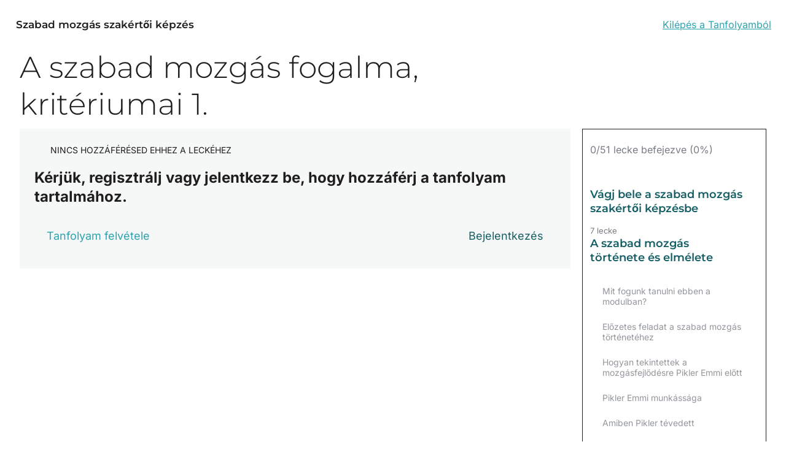

--- FILE ---
content_type: text/html; charset=UTF-8
request_url: https://profiszulo.hu/lecke/a-szabad-mozgas-fogalma-kriteriumai-1/
body_size: 44787
content:
<!DOCTYPE html><html lang="hu"><head><meta charset="UTF-8" /> <script type="text/javascript" data-pressidium-cc-no-block>function onPressidiumCookieConsentUpdated(event) {
                window.dataLayer = window.dataLayer || [];
                window.dataLayer.push({
                    event: event.type,
                    consent: event.detail,
                });
            }

            window.addEventListener('pressidium-cookie-consent-accepted', onPressidiumCookieConsentUpdated);
            window.addEventListener('pressidium-cookie-consent-changed', onPressidiumCookieConsentUpdated);</script> <style id="pressidium-cc-styles">.pressidium-cc-theme{--cc-bg:#f9faff;--cc-text:#112954;--cc-btn-primary-bg:#3859d0;--cc-btn-primary-text:#f9faff;--cc-btn-primary-hover-bg:#1d2e38;--cc-btn-primary-hover-text:#f9faff;--cc-btn-secondary-bg:#dfe7f9;--cc-btn-secondary-text:#112954;--cc-btn-secondary-hover-bg:#c6d1ea;--cc-btn-secondary-hover-text:#112954;--cc-toggle-bg-off:#8fa8d6;--cc-toggle-bg-on:#3859d0;--cc-toggle-bg-readonly:#cbd8f1;--cc-toggle-knob-bg:#fff;--cc-toggle-knob-icon-color:#ecf2fa;--cc-cookie-category-block-bg:#ebeff9;--cc-cookie-category-block-bg-hover:#dbe5f9;--cc-section-border:#f1f3f5;--cc-block-text:#112954;--cc-cookie-table-border:#e1e7f3;--cc-overlay-bg:rgba(230, 235, 255, .85);--cc-webkit-scrollbar-bg:#ebeff9;--cc-webkit-scrollbar-bg-hover:#3859d0;--cc-btn-floating-bg:#3859d0;--cc-btn-floating-icon:#f9faff;--cc-btn-floating-hover-bg:#1d2e38;--cc-btn-floating-hover-icon:#f9faff}</style> <script>(function(w,d,s,l,i){w[l]=w[l]||[];w[l].push({'gtm.start':new Date().getTime(),event:'gtm.js'});var f=d.getElementsByTagName(s)[0],j=d.createElement(s),dl=l!='dataLayer'?'&l='+l:'';j.async=true;j.src='https://www.googletagmanager.com/gtm.js?id='+i+dl;f.parentNode.insertBefore(j,f);})(window,document,'script','dataLayer','GTM-WMP75TF');</script><meta name="viewport" content="width=device-width, initial-scale=1" /><meta name='robots' content='index, follow, max-image-preview:large, max-snippet:-1, max-video-preview:-1' /><title>A szabad mozgás fogalma, kritériumai 1. &#8211; A gyerek működik, te pedig elég vagy</title><link rel="canonical" href="https://profiszulo.hu/lecke/a-szabad-mozgas-fogalma-kriteriumai-1/" /><meta property="og:locale" content="hu_HU" /><meta property="og:type" content="article" /><meta property="og:title" content="A szabad mozgás fogalma, kritériumai 1." /><meta property="og:url" content="https://profiszulo.hu/lecke/a-szabad-mozgas-fogalma-kriteriumai-1/" /><meta property="og:site_name" content="A gyerek működik, te pedig elég vagy" /><meta property="article:publisher" content="https://www.facebook.com/profiszulo" /><meta property="article:modified_time" content="2024-05-14T19:38:00+00:00" /><meta property="og:image" content="https://profiszulo.hu/wp-content/uploads/2022/01/nevtelen-terv-masolata-9zh.png" /><meta property="og:image:width" content="1162" /><meta property="og:image:height" content="1401" /><meta property="og:image:type" content="image/png" /><meta name="twitter:card" content="summary_large_image" /><meta name="twitter:label1" content="Becsült olvasási idő" /><meta name="twitter:data1" content="1 perc" /> <script type="application/ld+json" class="yoast-schema-graph">{"@context":"https://schema.org","@graph":[{"@type":"WebPage","@id":"https://profiszulo.hu/lecke/a-szabad-mozgas-fogalma-kriteriumai-1/","url":"https://profiszulo.hu/lecke/a-szabad-mozgas-fogalma-kriteriumai-1/","name":"A szabad mozgás fogalma, kritériumai 1. &#8211; A gyerek működik, te pedig elég vagy","isPartOf":{"@id":"https://profiszulo.hu/#website"},"datePublished":"2023-05-12T10:53:12+00:00","dateModified":"2024-05-14T19:38:00+00:00","breadcrumb":{"@id":"https://profiszulo.hu/lecke/a-szabad-mozgas-fogalma-kriteriumai-1/#breadcrumb"},"inLanguage":"hu","potentialAction":[{"@type":"ReadAction","target":["https://profiszulo.hu/lecke/a-szabad-mozgas-fogalma-kriteriumai-1/"]}]},{"@type":"BreadcrumbList","@id":"https://profiszulo.hu/lecke/a-szabad-mozgas-fogalma-kriteriumai-1/#breadcrumb","itemListElement":[{"@type":"ListItem","position":1,"name":"Home","item":"https://profiszulo.hu/"},{"@type":"ListItem","position":2,"name":"A szabad mozgás fogalma, kritériumai 1."}]},{"@type":"WebSite","@id":"https://profiszulo.hu/#website","url":"https://profiszulo.hu/","name":"Profi szülő","description":"Tanácsadás, online kurzusok és információk a babagondozásról, gyereknevelésről","publisher":{"@id":"https://profiszulo.hu/#organization"},"potentialAction":[{"@type":"SearchAction","target":{"@type":"EntryPoint","urlTemplate":"https://profiszulo.hu/?s={search_term_string}"},"query-input":{"@type":"PropertyValueSpecification","valueRequired":true,"valueName":"search_term_string"}}],"inLanguage":"hu"},{"@type":"Organization","@id":"https://profiszulo.hu/#organization","name":"Profi szülő","url":"https://profiszulo.hu/","logo":{"@type":"ImageObject","inLanguage":"hu","@id":"https://profiszulo.hu/#/schema/logo/image/","url":"https://profiszulo.hu/wp-content/uploads/2022/05/pszlogo-2022-onlc.png","contentUrl":"https://profiszulo.hu/wp-content/uploads/2022/05/pszlogo-2022-onlc.png","width":596,"height":596,"caption":"Profi szülő"},"image":{"@id":"https://profiszulo.hu/#/schema/logo/image/"},"sameAs":["https://www.facebook.com/profiszulo","https://www.instagram.com/profiszulo","https://www.youtube.com/@profiszulo"]}]}</script> <title>A szabad mozgás fogalma, kritériumai 1. &#8211; A gyerek működik, te pedig elég vagy</title><link rel='dns-prefetch' href='//fonts.googleapis.com' /><link rel="alternate" type="application/rss+xml" title="A gyerek működik, te pedig elég vagy &raquo; hírcsatorna" href="https://profiszulo.hu/feed/" /><link rel="alternate" type="application/rss+xml" title="A gyerek működik, te pedig elég vagy &raquo; hozzászólás hírcsatorna" href="https://profiszulo.hu/comments/feed/" /><link rel="alternate" title="oEmbed (JSON)" type="application/json+oembed" href="https://profiszulo.hu/wp-json/oembed/1.0/embed?url=https%3A%2F%2Fprofiszulo.hu%2Flecke%2Fa-szabad-mozgas-fogalma-kriteriumai-1%2F" /><link rel="alternate" title="oEmbed (XML)" type="text/xml+oembed" href="https://profiszulo.hu/wp-json/oembed/1.0/embed?url=https%3A%2F%2Fprofiszulo.hu%2Flecke%2Fa-szabad-mozgas-fogalma-kriteriumai-1%2F&#038;format=xml" /><meta content="Divi Plus v.10.0" name="generator"/><link data-optimized="1" rel='stylesheet' id='dashicons-css' href='https://profiszulo.hu/wp-content/litespeed/css/bf965f7234f1e89e8266539e1470f82b.css?ver=d80d4' type='text/css' media='all' /><link data-optimized="1" rel='stylesheet' id='sensei-pro-learning-mode-css' href='https://profiszulo.hu/wp-content/litespeed/css/e4f89164fe1bae9d7a89c4a15f5d31b9.css?ver=24162' type='text/css' media='all' /><link data-optimized="1" rel='stylesheet' id='sensei-theme-blocks-css' href='https://profiszulo.hu/wp-content/litespeed/css/121089cf9dc6054d240f23dfea6d4516.css?ver=6884a' type='text/css' media='all' /><style id='wp-block-group-inline-css' type='text/css'>.wp-block-group{box-sizing:border-box}:where(.wp-block-group.wp-block-group-is-layout-constrained){position:relative}</style><style id='wp-block-group-theme-inline-css' type='text/css'>:where(.wp-block-group.has-background){padding:1.25em 2.375em}</style><link data-optimized="1" rel='stylesheet' id='sensei-sidebar-mobile-menu-css' href='https://profiszulo.hu/wp-content/litespeed/css/98205d0675e1d2b280a15d3ba8e9ad92.css?ver=72e5d' type='text/css' media='all' /><style id='wp-block-post-title-inline-css' type='text/css'>.wp-block-post-title{box-sizing:border-box;word-break:break-word}.wp-block-post-title :where(a){display:inline-block;font-family:inherit;font-size:inherit;font-style:inherit;font-weight:inherit;letter-spacing:inherit;line-height:inherit;text-decoration:inherit}</style><style id='wp-block-paragraph-inline-css' type='text/css'>.is-small-text{font-size:.875em}.is-regular-text{font-size:1em}.is-large-text{font-size:2.25em}.is-larger-text{font-size:3em}.has-drop-cap:not(:focus):first-letter{float:left;font-size:8.4em;font-style:normal;font-weight:100;line-height:.68;margin:.05em .1em 0 0;text-transform:uppercase}body.rtl .has-drop-cap:not(:focus):first-letter{float:none;margin-left:.1em}p.has-drop-cap.has-background{overflow:hidden}:root :where(p.has-background){padding:1.25em 2.375em}:where(p.has-text-color:not(.has-link-color)) a{color:inherit}p.has-text-align-left[style*="writing-mode:vertical-lr"],p.has-text-align-right[style*="writing-mode:vertical-rl"]{rotate:180deg}</style><style id='wp-block-columns-inline-css' type='text/css'>.wp-block-columns{box-sizing:border-box;display:flex;flex-wrap:wrap!important}@media (min-width:782px){.wp-block-columns{flex-wrap:nowrap!important}}.wp-block-columns{align-items:normal!important}.wp-block-columns.are-vertically-aligned-top{align-items:flex-start}.wp-block-columns.are-vertically-aligned-center{align-items:center}.wp-block-columns.are-vertically-aligned-bottom{align-items:flex-end}@media (max-width:781px){.wp-block-columns:not(.is-not-stacked-on-mobile)>.wp-block-column{flex-basis:100%!important}}@media (min-width:782px){.wp-block-columns:not(.is-not-stacked-on-mobile)>.wp-block-column{flex-basis:0%;flex-grow:1}.wp-block-columns:not(.is-not-stacked-on-mobile)>.wp-block-column[style*=flex-basis]{flex-grow:0}}.wp-block-columns.is-not-stacked-on-mobile{flex-wrap:nowrap!important}.wp-block-columns.is-not-stacked-on-mobile>.wp-block-column{flex-basis:0%;flex-grow:1}.wp-block-columns.is-not-stacked-on-mobile>.wp-block-column[style*=flex-basis]{flex-grow:0}:where(.wp-block-columns){margin-bottom:1.75em}:where(.wp-block-columns.has-background){padding:1.25em 2.375em}.wp-block-column{flex-grow:1;min-width:0;overflow-wrap:break-word;word-break:break-word}.wp-block-column.is-vertically-aligned-top{align-self:flex-start}.wp-block-column.is-vertically-aligned-center{align-self:center}.wp-block-column.is-vertically-aligned-bottom{align-self:flex-end}.wp-block-column.is-vertically-aligned-stretch{align-self:stretch}.wp-block-column.is-vertically-aligned-bottom,.wp-block-column.is-vertically-aligned-center,.wp-block-column.is-vertically-aligned-top{width:100%}</style><link data-optimized="1" rel='stylesheet' id='wp-block-library-css' href='https://profiszulo.hu/wp-content/litespeed/css/05f6b94c5a8e5710e868c6348b27e3b7.css?ver=b65ba' type='text/css' media='all' /><style id='global-styles-inline-css' type='text/css'>:root{--wp--preset--aspect-ratio--square:1;--wp--preset--aspect-ratio--4-3:4/3;--wp--preset--aspect-ratio--3-4:3/4;--wp--preset--aspect-ratio--3-2:3/2;--wp--preset--aspect-ratio--2-3:2/3;--wp--preset--aspect-ratio--16-9:16/9;--wp--preset--aspect-ratio--9-16:9/16;--wp--preset--color--black:#000000;--wp--preset--color--cyan-bluish-gray:#abb8c3;--wp--preset--color--white:#ffffff;--wp--preset--color--pale-pink:#f78da7;--wp--preset--color--vivid-red:#cf2e2e;--wp--preset--color--luminous-vivid-orange:#ff6900;--wp--preset--color--luminous-vivid-amber:#fcb900;--wp--preset--color--light-green-cyan:#7bdcb5;--wp--preset--color--vivid-green-cyan:#00d084;--wp--preset--color--pale-cyan-blue:#8ed1fc;--wp--preset--color--vivid-cyan-blue:#0693e3;--wp--preset--color--vivid-purple:#9b51e0;--wp--preset--gradient--vivid-cyan-blue-to-vivid-purple:linear-gradient(135deg,rgb(6,147,227) 0%,rgb(155,81,224) 100%);--wp--preset--gradient--light-green-cyan-to-vivid-green-cyan:linear-gradient(135deg,rgb(122,220,180) 0%,rgb(0,208,130) 100%);--wp--preset--gradient--luminous-vivid-amber-to-luminous-vivid-orange:linear-gradient(135deg,rgb(252,185,0) 0%,rgb(255,105,0) 100%);--wp--preset--gradient--luminous-vivid-orange-to-vivid-red:linear-gradient(135deg,rgb(255,105,0) 0%,rgb(207,46,46) 100%);--wp--preset--gradient--very-light-gray-to-cyan-bluish-gray:linear-gradient(135deg,rgb(238,238,238) 0%,rgb(169,184,195) 100%);--wp--preset--gradient--cool-to-warm-spectrum:linear-gradient(135deg,rgb(74,234,220) 0%,rgb(151,120,209) 20%,rgb(207,42,186) 40%,rgb(238,44,130) 60%,rgb(251,105,98) 80%,rgb(254,248,76) 100%);--wp--preset--gradient--blush-light-purple:linear-gradient(135deg,rgb(255,206,236) 0%,rgb(152,150,240) 100%);--wp--preset--gradient--blush-bordeaux:linear-gradient(135deg,rgb(254,205,165) 0%,rgb(254,45,45) 50%,rgb(107,0,62) 100%);--wp--preset--gradient--luminous-dusk:linear-gradient(135deg,rgb(255,203,112) 0%,rgb(199,81,192) 50%,rgb(65,88,208) 100%);--wp--preset--gradient--pale-ocean:linear-gradient(135deg,rgb(255,245,203) 0%,rgb(182,227,212) 50%,rgb(51,167,181) 100%);--wp--preset--gradient--electric-grass:linear-gradient(135deg,rgb(202,248,128) 0%,rgb(113,206,126) 100%);--wp--preset--gradient--midnight:linear-gradient(135deg,rgb(2,3,129) 0%,rgb(40,116,252) 100%);--wp--preset--font-size--small:13px;--wp--preset--font-size--medium:20px;--wp--preset--font-size--large:36px;--wp--preset--font-size--x-large:42px;--wp--preset--spacing--20:0.44rem;--wp--preset--spacing--30:0.67rem;--wp--preset--spacing--40:1rem;--wp--preset--spacing--50:1.5rem;--wp--preset--spacing--60:2.25rem;--wp--preset--spacing--70:3.38rem;--wp--preset--spacing--80:5.06rem;--wp--preset--shadow--natural:6px 6px 9px rgba(0, 0, 0, 0.2);--wp--preset--shadow--deep:12px 12px 50px rgba(0, 0, 0, 0.4);--wp--preset--shadow--sharp:6px 6px 0px rgba(0, 0, 0, 0.2);--wp--preset--shadow--outlined:6px 6px 0px -3px rgb(255, 255, 255), 6px 6px rgb(0, 0, 0);--wp--preset--shadow--crisp:6px 6px 0px rgb(0, 0, 0)}:root{--wp--style--global--content-size:823px;--wp--style--global--wide-size:1080px}:where(body){margin:0}.wp-site-blocks>.alignleft{float:left;margin-right:2em}.wp-site-blocks>.alignright{float:right;margin-left:2em}.wp-site-blocks>.aligncenter{justify-content:center;margin-left:auto;margin-right:auto}:where(.is-layout-flex){gap:.5em}:where(.is-layout-grid){gap:.5em}.is-layout-flow>.alignleft{float:left;margin-inline-start:0;margin-inline-end:2em}.is-layout-flow>.alignright{float:right;margin-inline-start:2em;margin-inline-end:0}.is-layout-flow>.aligncenter{margin-left:auto!important;margin-right:auto!important}.is-layout-constrained>.alignleft{float:left;margin-inline-start:0;margin-inline-end:2em}.is-layout-constrained>.alignright{float:right;margin-inline-start:2em;margin-inline-end:0}.is-layout-constrained>.aligncenter{margin-left:auto!important;margin-right:auto!important}.is-layout-constrained>:where(:not(.alignleft):not(.alignright):not(.alignfull)){max-width:var(--wp--style--global--content-size);margin-left:auto!important;margin-right:auto!important}.is-layout-constrained>.alignwide{max-width:var(--wp--style--global--wide-size)}body .is-layout-flex{display:flex}.is-layout-flex{flex-wrap:wrap;align-items:center}.is-layout-flex>:is(*,div){margin:0}body .is-layout-grid{display:grid}.is-layout-grid>:is(*,div){margin:0}body{padding-top:0;padding-right:0;padding-bottom:0;padding-left:0}:root :where(.wp-element-button,.wp-block-button__link){background-color:#32373c;border-width:0;color:#fff;font-family:inherit;font-size:inherit;font-style:inherit;font-weight:inherit;letter-spacing:inherit;line-height:inherit;padding-top:calc(0.667em + 2px);padding-right:calc(1.333em + 2px);padding-bottom:calc(0.667em + 2px);padding-left:calc(1.333em + 2px);text-decoration:none;text-transform:inherit}.has-black-color{color:var(--wp--preset--color--black)!important}.has-cyan-bluish-gray-color{color:var(--wp--preset--color--cyan-bluish-gray)!important}.has-white-color{color:var(--wp--preset--color--white)!important}.has-pale-pink-color{color:var(--wp--preset--color--pale-pink)!important}.has-vivid-red-color{color:var(--wp--preset--color--vivid-red)!important}.has-luminous-vivid-orange-color{color:var(--wp--preset--color--luminous-vivid-orange)!important}.has-luminous-vivid-amber-color{color:var(--wp--preset--color--luminous-vivid-amber)!important}.has-light-green-cyan-color{color:var(--wp--preset--color--light-green-cyan)!important}.has-vivid-green-cyan-color{color:var(--wp--preset--color--vivid-green-cyan)!important}.has-pale-cyan-blue-color{color:var(--wp--preset--color--pale-cyan-blue)!important}.has-vivid-cyan-blue-color{color:var(--wp--preset--color--vivid-cyan-blue)!important}.has-vivid-purple-color{color:var(--wp--preset--color--vivid-purple)!important}.has-black-background-color{background-color:var(--wp--preset--color--black)!important}.has-cyan-bluish-gray-background-color{background-color:var(--wp--preset--color--cyan-bluish-gray)!important}.has-white-background-color{background-color:var(--wp--preset--color--white)!important}.has-pale-pink-background-color{background-color:var(--wp--preset--color--pale-pink)!important}.has-vivid-red-background-color{background-color:var(--wp--preset--color--vivid-red)!important}.has-luminous-vivid-orange-background-color{background-color:var(--wp--preset--color--luminous-vivid-orange)!important}.has-luminous-vivid-amber-background-color{background-color:var(--wp--preset--color--luminous-vivid-amber)!important}.has-light-green-cyan-background-color{background-color:var(--wp--preset--color--light-green-cyan)!important}.has-vivid-green-cyan-background-color{background-color:var(--wp--preset--color--vivid-green-cyan)!important}.has-pale-cyan-blue-background-color{background-color:var(--wp--preset--color--pale-cyan-blue)!important}.has-vivid-cyan-blue-background-color{background-color:var(--wp--preset--color--vivid-cyan-blue)!important}.has-vivid-purple-background-color{background-color:var(--wp--preset--color--vivid-purple)!important}.has-black-border-color{border-color:var(--wp--preset--color--black)!important}.has-cyan-bluish-gray-border-color{border-color:var(--wp--preset--color--cyan-bluish-gray)!important}.has-white-border-color{border-color:var(--wp--preset--color--white)!important}.has-pale-pink-border-color{border-color:var(--wp--preset--color--pale-pink)!important}.has-vivid-red-border-color{border-color:var(--wp--preset--color--vivid-red)!important}.has-luminous-vivid-orange-border-color{border-color:var(--wp--preset--color--luminous-vivid-orange)!important}.has-luminous-vivid-amber-border-color{border-color:var(--wp--preset--color--luminous-vivid-amber)!important}.has-light-green-cyan-border-color{border-color:var(--wp--preset--color--light-green-cyan)!important}.has-vivid-green-cyan-border-color{border-color:var(--wp--preset--color--vivid-green-cyan)!important}.has-pale-cyan-blue-border-color{border-color:var(--wp--preset--color--pale-cyan-blue)!important}.has-vivid-cyan-blue-border-color{border-color:var(--wp--preset--color--vivid-cyan-blue)!important}.has-vivid-purple-border-color{border-color:var(--wp--preset--color--vivid-purple)!important}.has-vivid-cyan-blue-to-vivid-purple-gradient-background{background:var(--wp--preset--gradient--vivid-cyan-blue-to-vivid-purple)!important}.has-light-green-cyan-to-vivid-green-cyan-gradient-background{background:var(--wp--preset--gradient--light-green-cyan-to-vivid-green-cyan)!important}.has-luminous-vivid-amber-to-luminous-vivid-orange-gradient-background{background:var(--wp--preset--gradient--luminous-vivid-amber-to-luminous-vivid-orange)!important}.has-luminous-vivid-orange-to-vivid-red-gradient-background{background:var(--wp--preset--gradient--luminous-vivid-orange-to-vivid-red)!important}.has-very-light-gray-to-cyan-bluish-gray-gradient-background{background:var(--wp--preset--gradient--very-light-gray-to-cyan-bluish-gray)!important}.has-cool-to-warm-spectrum-gradient-background{background:var(--wp--preset--gradient--cool-to-warm-spectrum)!important}.has-blush-light-purple-gradient-background{background:var(--wp--preset--gradient--blush-light-purple)!important}.has-blush-bordeaux-gradient-background{background:var(--wp--preset--gradient--blush-bordeaux)!important}.has-luminous-dusk-gradient-background{background:var(--wp--preset--gradient--luminous-dusk)!important}.has-pale-ocean-gradient-background{background:var(--wp--preset--gradient--pale-ocean)!important}.has-electric-grass-gradient-background{background:var(--wp--preset--gradient--electric-grass)!important}.has-midnight-gradient-background{background:var(--wp--preset--gradient--midnight)!important}.has-small-font-size{font-size:var(--wp--preset--font-size--small)!important}.has-medium-font-size{font-size:var(--wp--preset--font-size--medium)!important}.has-large-font-size{font-size:var(--wp--preset--font-size--large)!important}.has-x-large-font-size{font-size:var(--wp--preset--font-size--x-large)!important}:where(.wp-block-columns.is-layout-flex){gap:2em}:where(.wp-block-columns.is-layout-grid){gap:2em}</style><style id='core-block-supports-inline-css' type='text/css'>.wp-container-core-group-is-layout-0d5249fe{flex-wrap:nowrap;justify-content:flex-start;align-items:center}.wp-container-core-group-is-layout-b9662cba{flex-wrap:nowrap}.wp-container-core-group-is-layout-52e2b04b{flex-wrap:nowrap;justify-content:space-between}.wp-container-core-columns-is-layout-9d6595d7{flex-wrap:nowrap}.wp-container-core-group-is-layout-2d5084b1{flex-direction:column;align-items:flex-start}.wp-container-core-group-is-layout-55d4e561{flex-wrap:nowrap}.wp-container-core-group-is-layout-0744c119{flex-direction:column;align-items:center}.wp-container-core-columns-is-layout-adfb9f59{flex-wrap:nowrap}.wp-container-core-group-is-layout-c46882b6{flex-wrap:nowrap;justify-content:flex-end}.wp-container-core-group-is-layout-beab6663{flex-wrap:nowrap;justify-content:space-between}.wp-container-core-group-is-layout-39580d50>:where(:not(.alignleft):not(.alignright):not(.alignfull)){max-width:1244px;margin-left:auto!important;margin-right:auto!important}.wp-container-core-group-is-layout-39580d50>.alignwide{max-width:1244px}.wp-container-core-group-is-layout-39580d50 .alignfull{max-width:none}</style><link data-optimized="1" rel='stylesheet' id='sensei-block-patterns-style-css' href='https://profiszulo.hu/wp-content/litespeed/css/e1885a258c98eebda6fe276b6eae0f06.css?ver=82e6a' type='text/css' media='all' /><style id='wp-block-template-skip-link-inline-css' type='text/css'>.skip-link.screen-reader-text{border:0;clip-path:inset(50%);height:1px;margin:-1px;overflow:hidden;padding:0;position:absolute!important;width:1px;word-wrap:normal!important}.skip-link.screen-reader-text:focus{background-color:#eee;clip-path:none;color:#444;display:block;font-size:1em;height:auto;left:5px;line-height:normal;padding:15px 23px 14px;text-decoration:none;top:5px;width:auto;z-index:100000}</style><link data-optimized="1" rel='stylesheet' id='woocommerce-layout-css' href='https://profiszulo.hu/wp-content/litespeed/css/69bc1beee718c76ad17398d54d4368b3.css?ver=de925' type='text/css' media='all' /><link data-optimized="1" rel='stylesheet' id='woocommerce-smallscreen-css' href='https://profiszulo.hu/wp-content/litespeed/css/0dd0d6fb5bf498bc829f95b317b77086.css?ver=283b5' type='text/css' media='only screen and (max-width: 768px)' /><link data-optimized="1" rel='stylesheet' id='woocommerce-general-css' href='https://profiszulo.hu/wp-content/litespeed/css/f846c100622547b92fb83569f08c1bae.css?ver=e4853' type='text/css' media='all' /><style id='woocommerce-inline-inline-css' type='text/css'>.woocommerce form .form-row .required{visibility:visible}</style><link data-optimized="1" rel='stylesheet' id='module-frontend-css' href='https://profiszulo.hu/wp-content/litespeed/css/c0948fd6f9a3deeba9a0851fc48f0286.css?ver=850f5' type='text/css' media='all' /><link data-optimized="1" rel='stylesheet' id='pages-frontend-css' href='https://profiszulo.hu/wp-content/litespeed/css/0e7231d8769cd7df52b2bca5346bf447.css?ver=f862f' type='text/css' media='all' /><link data-optimized="1" rel='stylesheet' id='sensei-pro-shared-module-sensei-fontawesome-css' href='https://profiszulo.hu/wp-content/litespeed/css/694067e7166e3efccd0443176b9f46d2.css?ver=37b4a' type='text/css' media='all' /><link data-optimized="1" rel='stylesheet' id='wp-components-css' href='https://profiszulo.hu/wp-content/litespeed/css/436d74013978025afb60ca5724e0a131.css?ver=d0116' type='text/css' media='all' /><link data-optimized="1" rel='stylesheet' id='sensei-interactive-blocks-styles-css' href='https://profiszulo.hu/wp-content/litespeed/css/96edeef9c52a743dae64e87750dc1180.css?ver=42e36' type='text/css' media='all' /><link data-optimized="1" rel='stylesheet' id='cookie-consent-client-style-css' href='https://profiszulo.hu/wp-content/litespeed/css/7dc20753ea8a2ecc9e602988fd359ded.css?ver=214e1' type='text/css' media='all' /><link data-optimized="1" rel='stylesheet' id='et-builder-googlefonts-cached-css' href='https://profiszulo.hu/wp-content/litespeed/css/e4081f22d58a0ce00df08918f2bef4ee.css?ver=ef4ee' type='text/css' media='all' /><link data-optimized="1" rel='stylesheet' id='sensei-wcpc-courses-css' href='https://profiszulo.hu/wp-content/litespeed/css/8e2ac316bd45ca68eced6f046e71df8f.css?ver=5b17b' type='text/css' media='all' /><link data-optimized="1" rel='stylesheet' id='sensei-course-theme-style-css' href='https://profiszulo.hu/wp-content/litespeed/css/3b4aeedb601bc929e442a240782ab40a.css?ver=25c23' type='text/css' media='all' /><link data-optimized="1" rel='stylesheet' id='sensei-course-themecompatibility-style-css' href='https://profiszulo.hu/wp-content/litespeed/css/db5e7eea7dbc29de173fbe567ae681e5.css?ver=35235' type='text/css' media='all' /><link data-optimized="1" rel='stylesheet' id='sensei-course-theme-fonts-css' href='https://profiszulo.hu/wp-content/litespeed/css/6f642b7d2f7b8f554da230d1fb2a59ef.css?ver=a59ef' type='text/css' media='all' /><link data-optimized="1" rel='stylesheet' id='divi-learning-mode-css' href='https://profiszulo.hu/wp-content/litespeed/css/dc12020a7bdd4078db800afea28956ba.css?ver=f9166' type='text/css' media='all' /><link data-optimized="1" rel='stylesheet' id='divi-style-parent-css' href='https://profiszulo.hu/wp-content/litespeed/css/779014b710b74d30912f6d74e71a12a4.css?ver=c777a' type='text/css' media='all' /><link data-optimized="1" rel='stylesheet' id='divi-style-css' href='https://profiszulo.hu/wp-content/litespeed/css/8b0da7b374d7ccfe5e76d53356113981.css?ver=33076' type='text/css' media='all' /><link data-optimized="1" rel='stylesheet' id='divi-plus-css' href='https://profiszulo.hu/wp-content/litespeed/css/1129ff5dbea55e2e3f800b857cc15e8e.css?ver=f52ea' type='text/css' media='all' /> <script data-optimized="1" type="text/javascript" src="https://profiszulo.hu/wp-content/litespeed/js/7c3dabbf88a09c4757727ea2d57f22b0.js?ver=8adf8" id="wp-polyfill-js"></script> <script type="text/javascript" id="consent-mode-script-js-extra">/*  */
var pressidiumCCGCM = {"gcm":{"enabled":true,"implementation":"gtag","ads_data_redaction":true,"url_passthrough":false,"regions":[]}};
//# sourceURL=consent-mode-script-js-extra
/*  */</script> <script data-optimized="1" type="text/javascript" src="https://profiszulo.hu/wp-content/litespeed/js/213bcdb49bd9e0e06a5458a7141aa254.js?ver=fbe87" id="consent-mode-script-js"></script> <script type="text/javascript" src="https://profiszulo.hu/wp-includes/js/jquery/jquery.min.js?ver=3.7.1" id="jquery-core-js"></script> <script data-optimized="1" type="text/javascript" src="https://profiszulo.hu/wp-content/litespeed/js/a5ebcc600292c671e01d5a536d5a3041.js?ver=7450e" id="jquery-migrate-js"></script> <script data-optimized="1" type="text/javascript" src="https://profiszulo.hu/wp-content/litespeed/js/33923005e3ada698778b700da58ecd0a.js?ver=f1d27" id="wc-jquery-blockui-js" defer="defer" data-wp-strategy="defer"></script> <script data-optimized="1" type="text/javascript" id="wc-add-to-cart-js-extra">var wc_add_to_cart_params={"ajax_url":"/wp-admin/admin-ajax.php","wc_ajax_url":"/?wc-ajax=%%endpoint%%","i18n_view_cart":"Kos\u00e1r","cart_url":"https://profiszulo.hu/kosar/","is_cart":"","cart_redirect_after_add":"yes"}</script> <script data-optimized="1" type="text/javascript" src="https://profiszulo.hu/wp-content/litespeed/js/59228d089b1d973246175893fe20a03c.js?ver=c997b" id="wc-add-to-cart-js" defer="defer" data-wp-strategy="defer"></script> <script data-optimized="1" type="text/javascript" src="https://profiszulo.hu/wp-content/litespeed/js/2c26a20fc1187f0b77f0f5c64662d6ff.js?ver=69cce" id="wc-js-cookie-js" defer="defer" data-wp-strategy="defer"></script> <script data-optimized="1" type="text/javascript" id="woocommerce-js-extra">var woocommerce_params={"ajax_url":"/wp-admin/admin-ajax.php","wc_ajax_url":"/?wc-ajax=%%endpoint%%","i18n_password_show":"Jelsz\u00f3 megjelen\u00edt\u00e9se","i18n_password_hide":"Jelsz\u00f3 elrejt\u00e9se"}</script> <script data-optimized="1" type="text/javascript" src="https://profiszulo.hu/wp-content/litespeed/js/1fe15082a25a680e9e2e40db9615c2ed.js?ver=0791c" id="woocommerce-js" defer="defer" data-wp-strategy="defer"></script> <script data-optimized="1" type="text/javascript" id="sensei-youtube-iframe-api-js-before">window.senseiYouTubeIframeAPIReady=new Promise((resolve)=>{const previousYouTubeIframeAPIReady=window.onYouTubeIframeAPIReady!==undefined?window.onYouTubeIframeAPIReady:()=>{};window.onYouTubeIframeAPIReady=()=>{resolve();previousYouTubeIframeAPIReady()}})</script> <script data-optimized="1" type="text/javascript" src="https://profiszulo.hu/wp-content/litespeed/js/ceeac3de0f0f4ed6060365cc6d5d8e36.js?ver=d8e36" id="sensei-youtube-iframe-api-js"></script> <script data-optimized="1" type="text/javascript" src="https://profiszulo.hu/wp-content/litespeed/js/b936f9e4f8032e44baee296d2c2de702.js?ver=de702" id="sensei-vimeo-iframe-api-js"></script> <script data-optimized="1" type="text/javascript" src="https://profiszulo.hu/wp-content/litespeed/js/a1ec0947854edbec65e6f3af6bd55b18.js?ver=32281" id="lodash-js"></script> <script data-optimized="1" type="text/javascript" id="lodash-js-after">window.lodash=_.noConflict()</script> <script data-optimized="1" type="text/javascript" src="https://profiszulo.hu/wp-content/litespeed/js/8243458fb0b9c76333a6da590f226eba.js?ver=1ec39" id="wp-dom-ready-js"></script> <script data-optimized="1" type="text/javascript" id="sensei-course-theme-script-js-before">window.sensei=window.sensei||{};window.sensei.checkCircleIcon='<svg class=""><use href="https://profiszulo.hu/wp-content/plugins/woothemes-sensei/plugins/sensei-lms/assets/dist/icons/sensei-sprite.svg?v=4.25.2#sensei-sprite-check-circle"></use></svg>'</script> <script data-optimized="1" type="text/javascript" src="https://profiszulo.hu/wp-content/litespeed/js/5fea35537dc907becf765b0d2b8b7976.js?ver=16171" id="sensei-course-theme-script-js"></script> <link rel="https://api.w.org/" href="https://profiszulo.hu/wp-json/" /><link rel="alternate" title="JSON" type="application/json" href="https://profiszulo.hu/wp-json/wp/v2/lessons/62493" /><link rel='shortlink' href='https://profiszulo.hu/?p=62493' /><style></style><meta name="viewport" content="width=device-width, initial-scale=1.0, maximum-scale=1.0, user-scalable=0" />	<noscript><style>.woocommerce-product-gallery{ opacity: 1 !important; }</style></noscript><style type="text/css" id="custom-background-css">body.custom-background{background-color:#fff}</style> <script>(function(w,d,s,l,i){w[l]=w[l]||[];w[l].push({'gtm.start':
new Date().getTime(),event:'gtm.js'});var f=d.getElementsByTagName(s)[0],
j=d.createElement(s),dl=l!='dataLayer'?'&l='+l:'';j.async=true;j.src=
'https://www.googletagmanager.com/gtm.js?id='+i+dl;f.parentNode.insertBefore(j,f);
})(window,document,'script','dataLayer','GTM-P85WX5MH');</script> 
 <script>(function(w,d,e,u,f,l,n){w[f]=w[f]||function(){(w[f].q=w[f].q||[]).push(arguments)},l=d.createElement(e),l.async=1,l.src=u,n=d.getElementsByTagName(e)[0],n.parentNode.insertBefore(l,n)})(window,document,'script','https://assets.mailerlite.com/js/universal.js','ml');ml('account','739872')</script> <link rel="icon" href="https://profiszulo.hu/wp-content/uploads/2022/05/cropped-pszlogo-2022-onlc-32x32.png" sizes="32x32" /><link rel="icon" href="https://profiszulo.hu/wp-content/uploads/2022/05/cropped-pszlogo-2022-onlc-192x192.png" sizes="192x192" /><link rel="apple-touch-icon" href="https://profiszulo.hu/wp-content/uploads/2022/05/cropped-pszlogo-2022-onlc-180x180.png" /><meta name="msapplication-TileImage" content="https://profiszulo.hu/wp-content/uploads/2022/05/cropped-pszlogo-2022-onlc-270x270.png" /><style id="et-divi-customizer-global-cached-inline-styles">body,.et_pb_column_1_2 .et_quote_content blockquote cite,.et_pb_column_1_2 .et_link_content a.et_link_main_url,.et_pb_column_1_3 .et_quote_content blockquote cite,.et_pb_column_3_8 .et_quote_content blockquote cite,.et_pb_column_1_4 .et_quote_content blockquote cite,.et_pb_blog_grid .et_quote_content blockquote cite,.et_pb_column_1_3 .et_link_content a.et_link_main_url,.et_pb_column_3_8 .et_link_content a.et_link_main_url,.et_pb_column_1_4 .et_link_content a.et_link_main_url,.et_pb_blog_grid .et_link_content a.et_link_main_url,body .et_pb_bg_layout_light .et_pb_post p,body .et_pb_bg_layout_dark .et_pb_post p{font-size:20px}.et_pb_slide_content,.et_pb_best_value{font-size:22px}.woocommerce #respond input#submit,.woocommerce-page #respond input#submit,.woocommerce #content input.button,.woocommerce-page #content input.button,.woocommerce-message,.woocommerce-error,.woocommerce-info{background:rgb(1 135 126 / .84)!important}#et_search_icon:hover,.mobile_menu_bar:before,.mobile_menu_bar:after,.et_toggle_slide_menu:after,.et-social-icon a:hover,.et_pb_sum,.et_pb_pricing li a,.et_pb_pricing_table_button,.et_overlay:before,.entry-summary p.price ins,.woocommerce div.product span.price,.woocommerce-page div.product span.price,.woocommerce #content div.product span.price,.woocommerce-page #content div.product span.price,.woocommerce div.product p.price,.woocommerce-page div.product p.price,.woocommerce #content div.product p.price,.woocommerce-page #content div.product p.price,.et_pb_member_social_links a:hover,.woocommerce .star-rating span:before,.woocommerce-page .star-rating span:before,.et_pb_widget li a:hover,.et_pb_filterable_portfolio .et_pb_portfolio_filters li a.active,.et_pb_filterable_portfolio .et_pb_portofolio_pagination ul li a.active,.et_pb_gallery .et_pb_gallery_pagination ul li a.active,.wp-pagenavi span.current,.wp-pagenavi a:hover,.nav-single a,.tagged_as a,.posted_in a{color:rgb(1 135 126 / .84)}.et_pb_contact_submit,.et_password_protected_form .et_submit_button,.et_pb_bg_layout_light .et_pb_newsletter_button,.comment-reply-link,.form-submit .et_pb_button,.et_pb_bg_layout_light .et_pb_promo_button,.et_pb_bg_layout_light .et_pb_more_button,.woocommerce a.button.alt,.woocommerce-page a.button.alt,.woocommerce button.button.alt,.woocommerce button.button.alt.disabled,.woocommerce-page button.button.alt,.woocommerce-page button.button.alt.disabled,.woocommerce input.button.alt,.woocommerce-page input.button.alt,.woocommerce #respond input#submit.alt,.woocommerce-page #respond input#submit.alt,.woocommerce #content input.button.alt,.woocommerce-page #content input.button.alt,.woocommerce a.button,.woocommerce-page a.button,.woocommerce button.button,.woocommerce-page button.button,.woocommerce input.button,.woocommerce-page input.button,.et_pb_contact p input[type="checkbox"]:checked+label i:before,.et_pb_bg_layout_light.et_pb_module.et_pb_button{color:rgb(1 135 126 / .84)}.footer-widget h4{color:rgb(1 135 126 / .84)}.et-search-form,.nav li ul,.et_mobile_menu,.footer-widget li:before,.et_pb_pricing li:before,blockquote{border-color:rgb(1 135 126 / .84)}.et_pb_counter_amount,.et_pb_featured_table .et_pb_pricing_heading,.et_quote_content,.et_link_content,.et_audio_content,.et_pb_post_slider.et_pb_bg_layout_dark,.et_slide_in_menu_container,.et_pb_contact p input[type="radio"]:checked+label i:before{background-color:rgb(1 135 126 / .84)}a{color:#2ca3af}.nav li ul{border-color:#2ca3af}.et_secondary_nav_enabled #page-container #top-header{background-color:#2ca3af!important}#et-secondary-nav li ul{background-color:#2ca3af}#et-secondary-nav li ul{background-color:#fff}#et-secondary-nav li ul a{color:#2ca3af}.et_header_style_centered .mobile_nav .select_page,.et_header_style_split .mobile_nav .select_page,.et_nav_text_color_light #top-menu>li>a,.et_nav_text_color_dark #top-menu>li>a,#top-menu a,.et_mobile_menu li a,.et_nav_text_color_light .et_mobile_menu li a,.et_nav_text_color_dark .et_mobile_menu li a,#et_search_icon:before,.et_search_form_container input,span.et_close_search_field:after,#et-top-navigation .et-cart-info{color:rgb(40 40 40 / .92)}.et_search_form_container input::-moz-placeholder{color:rgb(40 40 40 / .92)}.et_search_form_container input::-webkit-input-placeholder{color:rgb(40 40 40 / .92)}.et_search_form_container input:-ms-input-placeholder{color:rgb(40 40 40 / .92)}#main-header .nav li ul a{color:rgb(0 0 0 / .6)}#top-header,#top-header a,#et-secondary-nav li li a,#top-header .et-social-icon a:before{font-size:15px;font-weight:700;font-style:normal;text-transform:none;text-decoration:none}#top-menu li a{font-size:16px}body.et_vertical_nav .container.et_search_form_container .et-search-form input{font-size:16px!important}#top-menu li.current-menu-ancestor>a,#top-menu li.current-menu-item>a,#top-menu li.current_page_item>a{color:#2ca3af}#main-footer .footer-widget h4,#main-footer .widget_block h1,#main-footer .widget_block h2,#main-footer .widget_block h3,#main-footer .widget_block h4,#main-footer .widget_block h5,#main-footer .widget_block h6{color:rgb(1 135 126 / .84)}.footer-widget li:before{border-color:rgb(1 135 126 / .84)}.footer-widget,.footer-widget li,.footer-widget li a,#footer-info{font-size:13px}#main-footer .footer-widget h4,#main-footer .widget_block h1,#main-footer .widget_block h2,#main-footer .widget_block h3,#main-footer .widget_block h4,#main-footer .widget_block h5,#main-footer .widget_block h6{font-weight:700;font-style:normal;text-transform:none;text-decoration:none}.footer-widget .et_pb_widget div,.footer-widget .et_pb_widget ul,.footer-widget .et_pb_widget ol,.footer-widget .et_pb_widget label{line-height:1.5em}#footer-widgets .footer-widget li:before{top:6.75px}#et-footer-nav .bottom-nav li.current-menu-item a{color:rgb(1 135 126 / .84)}.woocommerce a.button.alt,.woocommerce-page a.button.alt,.woocommerce button.button.alt,.woocommerce button.button.alt.disabled,.woocommerce-page button.button.alt,.woocommerce-page button.button.alt.disabled,.woocommerce input.button.alt,.woocommerce-page input.button.alt,.woocommerce #respond input#submit.alt,.woocommerce-page #respond input#submit.alt,.woocommerce #content input.button.alt,.woocommerce-page #content input.button.alt,.woocommerce a.button,.woocommerce-page a.button,.woocommerce button.button,.woocommerce-page button.button,.woocommerce input.button,.woocommerce-page input.button,.woocommerce #respond input#submit,.woocommerce-page #respond input#submit,.woocommerce #content input.button,.woocommerce-page #content input.button,.woocommerce-message a.button.wc-forward,body .et_pb_button{background-color:#ff4d54;border-radius:6px}.woocommerce.et_pb_button_helper_class a.button.alt,.woocommerce-page.et_pb_button_helper_class a.button.alt,.woocommerce.et_pb_button_helper_class button.button.alt,.woocommerce.et_pb_button_helper_class button.button.alt.disabled,.woocommerce-page.et_pb_button_helper_class button.button.alt,.woocommerce-page.et_pb_button_helper_class button.button.alt.disabled,.woocommerce.et_pb_button_helper_class input.button.alt,.woocommerce-page.et_pb_button_helper_class input.button.alt,.woocommerce.et_pb_button_helper_class #respond input#submit.alt,.woocommerce-page.et_pb_button_helper_class #respond input#submit.alt,.woocommerce.et_pb_button_helper_class #content input.button.alt,.woocommerce-page.et_pb_button_helper_class #content input.button.alt,.woocommerce.et_pb_button_helper_class a.button,.woocommerce-page.et_pb_button_helper_class a.button,.woocommerce.et_pb_button_helper_class button.button,.woocommerce-page.et_pb_button_helper_class button.button,.woocommerce.et_pb_button_helper_class input.button,.woocommerce-page.et_pb_button_helper_class input.button,.woocommerce.et_pb_button_helper_class #respond input#submit,.woocommerce-page.et_pb_button_helper_class #respond input#submit,.woocommerce.et_pb_button_helper_class #content input.button,.woocommerce-page.et_pb_button_helper_class #content input.button,body.et_pb_button_helper_class .et_pb_button,body.et_pb_button_helper_class .et_pb_module.et_pb_button{color:#fff}.woocommerce a.button.alt:after,.woocommerce-page a.button.alt:after,.woocommerce button.button.alt:after,.woocommerce-page button.button.alt:after,.woocommerce input.button.alt:after,.woocommerce-page input.button.alt:after,.woocommerce #respond input#submit.alt:after,.woocommerce-page #respond input#submit.alt:after,.woocommerce #content input.button.alt:after,.woocommerce-page #content input.button.alt:after,.woocommerce a.button:after,.woocommerce-page a.button:after,.woocommerce button.button:after,.woocommerce-page button.button:after,.woocommerce input.button:after,.woocommerce-page input.button:after,.woocommerce #respond input#submit:after,.woocommerce-page #respond input#submit:after,.woocommerce #content input.button:after,.woocommerce-page #content input.button:after,body .et_pb_button:after{content:'$';font-size:20px}body .et_pb_bg_layout_light.et_pb_button:hover,body .et_pb_bg_layout_light .et_pb_button:hover,body .et_pb_button:hover{color:#ffffff!important;background-color:#ff4d54;border-color:#ff4d54!important;border-radius:7px;letter-spacing:1px}.woocommerce a.button.alt:hover,.woocommerce-page a.button.alt:hover,.woocommerce button.button.alt:hover,.woocommerce button.button.alt.disabled:hover,.woocommerce-page button.button.alt:hover,.woocommerce-page button.button.alt.disabled:hover,.woocommerce input.button.alt:hover,.woocommerce-page input.button.alt:hover,.woocommerce #respond input#submit.alt:hover,.woocommerce-page #respond input#submit.alt:hover,.woocommerce #content input.button.alt:hover,.woocommerce-page #content input.button.alt:hover,.woocommerce a.button:hover,.woocommerce-page a.button:hover,.woocommerce button.button:hover,.woocommerce-page button.button:hover,.woocommerce input.button:hover,.woocommerce-page input.button:hover,.woocommerce #respond input#submit:hover,.woocommerce-page #respond input#submit:hover,.woocommerce #content input.button:hover,.woocommerce-page #content input.button:hover{color:#ffffff!important;background-color:#ff4d54!important;border-color:#ff4d54!important;border-radius:7px;letter-spacing:1px}h1,h2,h3,h4,h5,h6,.et_quote_content blockquote p,.et_pb_slide_description .et_pb_slide_title{line-height:1.1em}@media only screen and (min-width:981px){#main-footer .footer-widget h4,#main-footer .widget_block h1,#main-footer .widget_block h2,#main-footer .widget_block h3,#main-footer .widget_block h4,#main-footer .widget_block h5,#main-footer .widget_block h6{font-size:17px}.et_header_style_left #et-top-navigation,.et_header_style_split #et-top-navigation{padding:22px 0 0 0}.et_header_style_left #et-top-navigation nav>ul>li>a,.et_header_style_split #et-top-navigation nav>ul>li>a{padding-bottom:22px}.et_header_style_split .centered-inline-logo-wrap{width:43px;margin:-43px 0}.et_header_style_split .centered-inline-logo-wrap #logo{max-height:43px}.et_pb_svg_logo.et_header_style_split .centered-inline-logo-wrap #logo{height:43px}.et_header_style_centered #top-menu>li>a{padding-bottom:8px}.et_header_style_slide #et-top-navigation,.et_header_style_fullscreen #et-top-navigation{padding:13px 0 13px 0!important}.et_header_style_centered #main-header .logo_container{height:43px}#logo{max-height:74%}.et_pb_svg_logo #logo{height:74%}.et_header_style_centered.et_hide_primary_logo #main-header:not(.et-fixed-header) .logo_container,.et_header_style_centered.et_hide_fixed_logo #main-header.et-fixed-header .logo_container{height:7.74px}.et_fixed_nav #page-container .et-fixed-header#top-header{background-color:#2ca3af!important}.et_fixed_nav #page-container .et-fixed-header#top-header #et-secondary-nav li ul{background-color:#2ca3af}.et-fixed-header #top-menu a,.et-fixed-header #et_search_icon:before,.et-fixed-header #et_top_search .et-search-form input,.et-fixed-header .et_search_form_container input,.et-fixed-header .et_close_search_field:after,.et-fixed-header #et-top-navigation .et-cart-info{color:rgb(40 40 40 / .92)!important}.et-fixed-header .et_search_form_container input::-moz-placeholder{color:rgb(40 40 40 / .92)!important}.et-fixed-header .et_search_form_container input::-webkit-input-placeholder{color:rgb(40 40 40 / .92)!important}.et-fixed-header .et_search_form_container input:-ms-input-placeholder{color:rgb(40 40 40 / .92)!important}.et-fixed-header #top-menu li.current-menu-ancestor>a,.et-fixed-header #top-menu li.current-menu-item>a,.et-fixed-header #top-menu li.current_page_item>a{color:#2ca3af!important}}@media only screen and (min-width:1350px){.et_pb_row{padding:27px 0}.et_pb_section{padding:54px 0}.single.et_pb_pagebuilder_layout.et_full_width_page .et_post_meta_wrapper{padding-top:81px}.et_pb_fullwidth_section{padding:0}}h1,h1.et_pb_contact_main_title,.et_pb_title_container h1{font-size:40px}h2,.product .related h2,.et_pb_column_1_2 .et_quote_content blockquote p{font-size:34px}h3{font-size:29px}h4,.et_pb_circle_counter h3,.et_pb_number_counter h3,.et_pb_column_1_3 .et_pb_post h2,.et_pb_column_1_4 .et_pb_post h2,.et_pb_blog_grid h2,.et_pb_column_1_3 .et_quote_content blockquote p,.et_pb_column_3_8 .et_quote_content blockquote p,.et_pb_column_1_4 .et_quote_content blockquote p,.et_pb_blog_grid .et_quote_content blockquote p,.et_pb_column_1_3 .et_link_content h2,.et_pb_column_3_8 .et_link_content h2,.et_pb_column_1_4 .et_link_content h2,.et_pb_blog_grid .et_link_content h2,.et_pb_column_1_3 .et_audio_content h2,.et_pb_column_3_8 .et_audio_content h2,.et_pb_column_1_4 .et_audio_content h2,.et_pb_blog_grid .et_audio_content h2,.et_pb_column_3_8 .et_pb_audio_module_content h2,.et_pb_column_1_3 .et_pb_audio_module_content h2,.et_pb_gallery_grid .et_pb_gallery_item h3,.et_pb_portfolio_grid .et_pb_portfolio_item h2,.et_pb_filterable_portfolio_grid .et_pb_portfolio_item h2{font-size:24px}h5{font-size:21px}h6{font-size:18px}.et_pb_slide_description .et_pb_slide_title{font-size:61px}.woocommerce ul.products li.product h3,.woocommerce-page ul.products li.product h3,.et_pb_gallery_grid .et_pb_gallery_item h3,.et_pb_portfolio_grid .et_pb_portfolio_item h2,.et_pb_filterable_portfolio_grid .et_pb_portfolio_item h2,.et_pb_column_1_4 .et_pb_audio_module_content h2{font-size:21px}@media only screen and (max-width:980px){body,.et_pb_column_1_2 .et_quote_content blockquote cite,.et_pb_column_1_2 .et_link_content a.et_link_main_url,.et_pb_column_1_3 .et_quote_content blockquote cite,.et_pb_column_3_8 .et_quote_content blockquote cite,.et_pb_column_1_4 .et_quote_content blockquote cite,.et_pb_blog_grid .et_quote_content blockquote cite,.et_pb_column_1_3 .et_link_content a.et_link_main_url,.et_pb_column_3_8 .et_link_content a.et_link_main_url,.et_pb_column_1_4 .et_link_content a.et_link_main_url,.et_pb_blog_grid .et_link_content a.et_link_main_url{font-size:19px}.et_pb_slider.et_pb_module .et_pb_slides .et_pb_slide_content,.et_pb_best_value{font-size:21px}h1{font-size:50px}h2,.product .related h2,.et_pb_column_1_2 .et_quote_content blockquote p{font-size:43px}h3{font-size:36px}h4,.et_pb_circle_counter h3,.et_pb_number_counter h3,.et_pb_column_1_3 .et_pb_post h2,.et_pb_column_1_4 .et_pb_post h2,.et_pb_blog_grid h2,.et_pb_column_1_3 .et_quote_content blockquote p,.et_pb_column_3_8 .et_quote_content blockquote p,.et_pb_column_1_4 .et_quote_content blockquote p,.et_pb_blog_grid .et_quote_content blockquote p,.et_pb_column_1_3 .et_link_content h2,.et_pb_column_3_8 .et_link_content h2,.et_pb_column_1_4 .et_link_content h2,.et_pb_blog_grid .et_link_content h2,.et_pb_column_1_3 .et_audio_content h2,.et_pb_column_3_8 .et_audio_content h2,.et_pb_column_1_4 .et_audio_content h2,.et_pb_blog_grid .et_audio_content h2,.et_pb_column_3_8 .et_pb_audio_module_content h2,.et_pb_column_1_3 .et_pb_audio_module_content h2,.et_pb_gallery_grid .et_pb_gallery_item h3,.et_pb_portfolio_grid .et_pb_portfolio_item h2,.et_pb_filterable_portfolio_grid .et_pb_portfolio_item h2{font-size:30px}.et_pb_slider.et_pb_module .et_pb_slides .et_pb_slide_description .et_pb_slide_title{font-size:76px}.woocommerce ul.products li.product h3,.woocommerce-page ul.products li.product h3,.et_pb_gallery_grid .et_pb_gallery_item h3,.et_pb_portfolio_grid .et_pb_portfolio_item h2,.et_pb_filterable_portfolio_grid .et_pb_portfolio_item h2,.et_pb_column_1_4 .et_pb_audio_module_content h2{font-size:26px}h5{font-size:26px}h6{font-size:23px}.et_pb_section{padding:0 0}.et_pb_section.et_pb_fullwidth_section{padding:0}}@media only screen and (max-width:767px){h1{font-size:24px}h2,.product .related h2,.et_pb_column_1_2 .et_quote_content blockquote p{font-size:20px}h3{font-size:17px}h4,.et_pb_circle_counter h3,.et_pb_number_counter h3,.et_pb_column_1_3 .et_pb_post h2,.et_pb_column_1_4 .et_pb_post h2,.et_pb_blog_grid h2,.et_pb_column_1_3 .et_quote_content blockquote p,.et_pb_column_3_8 .et_quote_content blockquote p,.et_pb_column_1_4 .et_quote_content blockquote p,.et_pb_blog_grid .et_quote_content blockquote p,.et_pb_column_1_3 .et_link_content h2,.et_pb_column_3_8 .et_link_content h2,.et_pb_column_1_4 .et_link_content h2,.et_pb_blog_grid .et_link_content h2,.et_pb_column_1_3 .et_audio_content h2,.et_pb_column_3_8 .et_audio_content h2,.et_pb_column_1_4 .et_audio_content h2,.et_pb_blog_grid .et_audio_content h2,.et_pb_column_3_8 .et_pb_audio_module_content h2,.et_pb_column_1_3 .et_pb_audio_module_content h2,.et_pb_gallery_grid .et_pb_gallery_item h3,.et_pb_portfolio_grid .et_pb_portfolio_item h2,.et_pb_filterable_portfolio_grid .et_pb_portfolio_item h2{font-size:14px}.et_pb_slider.et_pb_module .et_pb_slides .et_pb_slide_description .et_pb_slide_title{font-size:36px}.woocommerce ul.products li.product h3,.woocommerce-page ul.products li.product h3,.et_pb_gallery_grid .et_pb_gallery_item h3,.et_pb_portfolio_grid .et_pb_portfolio_item h2,.et_pb_filterable_portfolio_grid .et_pb_portfolio_item h2,.et_pb_column_1_4 .et_pb_audio_module_content h2{font-size:12px}h5{font-size:12px}h6{font-size:11px}.et_pb_row,.et_pb_column .et_pb_row_inner{padding:24px 0}}h1,h2,h3,h4,h5,h6{font-family:'Montserrat',Helvetica,Arial,Lucida,sans-serif}body,input,textarea,select{font-family:'Montserrat',Helvetica,Arial,Lucida,sans-serif}.et_pb_button{font-family:'Quicksand',Helvetica,Arial,Lucida,sans-serif}#main-header,#et-top-navigation{font-family:'Quicksand',Helvetica,Arial,Lucida,sans-serif}#top-header .container{font-family:'Quicksand',Helvetica,Arial,Lucida,sans-serif}.single-course .course>header h2{font-size:40px;padding:1em 0;margin-bottom:1em;border-bottom:1px solid #ddd}.single-course .lesson header.lesson-title h2{font-size:20px}.up-sells.upsells.products{display:none}.cross-sells{display:none}mark{background-color:#fff0}#main-content .container:before{background:none}#sidebar{display:none}@media (min-width:981px){#left-area{width:100%;padding:23px 0 0px!important;float:none!important}}.et_pb_countdown_timer .section.days p.value:first-letter{font-size:0;vertical-align:top}.woocommerce .woocommerce-error{background:#b81c23;color:#fff}.woocommerce .woocommerce-error a{color:#fff}.woocommerce .woocommerce-error li{margin-bottom:5px;color:#fff}.tudastar-grid .entry-title,.tudastar-grid .entry-title a{display:-webkit-box!important;-webkit-box-orient:vertical;-webkit-line-clamp:2;overflow:hidden}.tudastar-grid .entry-title{line-height:1.25em;min-height:2.5em;max-height:2.5em}.tudastar-grid .post-content p{display:-webkit-box!important;-webkit-box-orient:vertical;-webkit-line-clamp:4;overflow:hidden}.tudastar-grid .et_pb_post{border-radius:10px;overflow:hidden;box-shadow:0 10px 25px rgb(0 0 0 / .08);border:1px solid rgb(0 0 0 / .06)}.tudastar-tags a{display:inline-block;padding:8px 12px;margin:0 8px 8px 0;border:1px solid rgb(0 0 0 / .14);border-radius:999px;text-decoration:none;line-height:1;font-size:14px}.tudastar-tags a:hover{border-color:rgb(0 0 0 / .28)}.tudastar-tags{display:flex;flex-wrap:wrap;gap:8px 10px;align-items:flex-start}.tudastar-tags a{display:inline-flex!important;align-items:center;margin:0!important}.tudastar-block{background:rgb(0 0 0 / .03);padding:18px 20px;border-radius:12px;margin:0 0 18px 0}.tudastar-block h3{margin:0 0 8px 0;font-size:18px}.tudastar-help{margin:0 0 12px 0;opacity:.85}.tudastar-tags{display:flex;flex-wrap:wrap;gap:8px 10px;align-items:flex-start}.tudastar-tags a{display:inline-flex!important;align-items:center;padding:8px 12px;border:1px solid rgb(0 0 0 / .16);border-radius:999px;text-decoration:none;line-height:1.1;font-size:14px;background:#fff}.tudastar-tags a:hover{border-color:rgb(0 0 0 / .32)}#page-container .tudastar-grid article.et_pb_post,#page-container .tudastar-grid .et_pb_post{border-radius:12px!important;overflow:hidden!important;border:1px solid rgb(0 0 0 / .08)!important;box-shadow:0 12px 28px rgb(0 0 0 / .10)!important;transition:transform .18s ease,box-shadow .18s ease!important;background:#fff!important}#page-container .tudastar-grid article.et_pb_post:hover,#page-container .tudastar-grid .et_pb_post:hover{transform:translateY(-2px)!important;box-shadow:0 18px 38px rgb(0 0 0 / .14)!important}#page-container .tudastar-grid .entry-featured-image-url img{display:block!important}.tudastar-tags{display:flex;flex-wrap:wrap;gap:10px;margin:8px 0 0}.tudastar-tags a{display:inline-flex;align-items:center;padding:8px 12px;border:1px solid rgb(0 0 0 / .12);border-radius:999px;background:#fff;color:rgb(0 0 0 / .75);text-decoration:none;line-height:1;font-size:14px;box-shadow:0 2px 8px rgb(0 0 0 / .06);transition:transform .12s ease,box-shadow .12s ease,border-color .12s ease,background-color .12s ease}.tudastar-tags a:hover{transform:translateY(-1px);box-shadow:0 10px 22px rgb(0 0 0 / .10);border-color:rgb(0 0 0 / .18)}.tudastar-tags a.is-active{background:rgb(0 0 0 / .06);border-color:rgb(0 0 0 / .22);font-weight:600}.tudastar-tags a.is-active{background:rgb(0 0 0 / .06);border-color:rgb(0 0 0 / .28);font-weight:600}#page-container .tudastar-grid article.et_pb_post,#page-container .tudastar-grid .et_pb_post{border-radius:14px!important;overflow:hidden!important;border:1px solid rgb(0 0 0 / .08)!important;box-shadow:0 14px 34px rgb(0 0 0 / .12)!important;transition:transform .18s ease,box-shadow .18s ease!important;background:#fff!important}#page-container .tudastar-grid article.et_pb_post:hover,#page-container .tudastar-grid .et_pb_post:hover{transform:translateY(-3px)!important;box-shadow:0 22px 52px rgb(0 0 0 / .16)!important}.tudastar-breadcrumb{font-size:14px;opacity:.85;margin:0 0 12px 0}.tudastar-breadcrumb a{text-decoration:none}.tudastar-breadcrumb span{margin:0 6px}.tudastar-breadcrumb .current{font-weight:600;opacity:1}.tudastar-breadcrumb{font-size:18px;line-height:1.25;margin:0 0 14px 0;opacity:1;display:flex;align-items:center;flex-wrap:wrap;gap:8px}.tudastar-breadcrumb a{text-decoration:none;opacity:.9}.tudastar-breadcrumb a:hover{opacity:1}.tudastar-breadcrumb .sep{opacity:.5;margin:0 2px}.tudastar-breadcrumb .current{font-weight:700}body.tag #sidebar{display:none!important}body.tag #main-content .container:before{display:none!important}body.tag #left-area header.page-header,body.tag #left-area .page-title,body.tag #left-area .archive-info,body.tag #left-area .archive-description,body.tag #left-area h1{display:none!important}body.tag #main-content .container{width:88%!important;max-width:1180px!important}body.tag #left-area>.et_pb_ajax_pagination_container,body.tag #left-area>.et_pb_posts,body.tag #left-area>.posts,body.tag #left-area>.blog-posts{display:contents!important}body.tag #left-area{width:100%!important;padding-right:0!important;float:none!important;display:flex!important;flex-wrap:wrap!important;align-items:stretch!important;justify-content:flex-start!important;gap:36px!important;margin:0!important;box-sizing:border-box!important}body.tag #left-area>article.et_pb_post,body.tag #left-area>article{box-sizing:border-box!important;min-width:0!important;flex:0 0 100%!important;border-radius:14px!important;overflow:hidden!important;border:1px solid rgb(0 0 0 / .08)!important;box-shadow:0 14px 34px rgb(0 0 0 / .12)!important;background:#fff!important;display:flex!important;flex-direction:column!important;padding:14px!important}@media (min-width:768px){body.tag #left-area>article.et_pb_post,body.tag #left-area>article{flex:0 0 calc((100% - 36px) / 2)!important}}@media (min-width:981px){body.tag #left-area>article.et_pb_post,body.tag #left-area>article{flex:0 0 calc((100% - 72px) / 3)!important}}body.tag #left-area a.entry-featured-image-url,body.tag #left-area>article.et_pb_post>a:first-child,body.tag #left-area>article>a:first-child{display:block!important;height:220px!important;overflow:hidden!important;margin-bottom:16px!important}body.tag #left-area a.entry-featured-image-url,body.tag #left-area>article.et_pb_post>a:first-child,body.tag #left-area>article>a:first-child{margin-top:-14px!important;margin-left:-14px!important;margin-right:-14px!important;border-radius:0!important}body.tag #left-area a.entry-featured-image-url img,body.tag #left-area>article.et_pb_post>a:first-child img,body.tag #left-area>article>a:first-child img,body.tag #left-area img.wp-post-image{width:100%!important;height:100%!important;object-fit:cover!important;display:block!important}body.tag #left-area .entry-title,body.tag #left-area .post-meta,body.tag #left-area .post-content,body.tag #left-area .entry-summary{padding-left:0!important;padding-right:0!important}body.tag #left-area .entry-title{margin:0 0 12px 0!important;line-height:1.25em!important;min-height:2.5em!important}body.tag #left-area .entry-title a{display:-webkit-box!important;-webkit-box-orient:vertical!important;-webkit-line-clamp:2!important;overflow:hidden!important}body.tag #left-area .post-content,body.tag #left-area .entry-summary{line-height:1.55em!important;display:-webkit-box!important;-webkit-box-orient:vertical!important;-webkit-line-clamp:4!important;overflow:hidden!important;margin:0 0 8px 0!important}body.tag #left-area .post-content p,body.tag #left-area .entry-summary p{margin:0!important}body.tag #left-area .pagination,body.tag #left-area .wp-pagenavi,body.tag #left-area nav.navigation{flex:0 0 100%!important}.tudastar-breadcrumb{font-size:15px;opacity:.9;margin:6px 0 10px 0;display:flex;flex-wrap:wrap;gap:8px;align-items:center}.tudastar-breadcrumb span{margin:0;opacity:.55}.tudastar-intro{font-size:16px;line-height:1.55;margin:6px 0 18px 0;max-width:780px}.tudastar-intro .tudastar-tagname{font-weight:600}body.tag .tudastar-breadcrumb{margin:0 0 6px 0!important;line-height:1.35!important}body.tag .tudastar-intro{margin:10px 0 14px 0!important;max-width:860px}body.tag .tudastar-nav{padding-top:0!important;padding-bottom:0!important;margin-top:6px!important;margin-bottom:22px!important}body.tag .tudastar-nav .et_pb_column{display:flex!important}body.tag .tudastar-nav .et_pb_button_module_wrapper{width:100%!important}body.tag .tudastar-nav a.et_pb_button{display:block!important;width:100%!important;text-align:center!important}.et_pb_row.kapu-kartyasor{display:flex;flex-wrap:wrap;align-items:stretch}.et_pb_row.kapu-kartyasor>.et_pb_column{display:flex!important;flex-direction:column!important}.et_pb_row.kapu-kartyasor .et_pb_button_module_wrapper{margin-top:auto!important}</style><style id="hucommerce-theme-fix"></style><link data-optimized="1" rel='stylesheet' id='wc-blocks-style-css' href='https://profiszulo.hu/wp-content/litespeed/css/c1c87058bdec5288273aa605ec943c67.css?ver=e6bf3' type='text/css' media='all' /></head><body class="wp-singular lesson-template-default single single-lesson postid-62493 custom-background wp-theme-Divi wp-child-theme-Divi-Plus theme-Divi woocommerce-no-js sensei lesson course-id-62450 pressidium-cc-theme et_button_no_icon et_button_custom_icon et_pb_button_helper_class et_fixed_nav et_show_nav et_hide_fixed_logo et_secondary_nav_enabled et_secondary_nav_two_panels et_primary_nav_dropdown_animation_fade et_secondary_nav_dropdown_animation_fade et_header_style_left et_pb_footer_columns4 et_cover_background et_pb_gutter linux et_pb_gutters3 et_smooth_scroll et_right_sidebar et_divi_theme et-db sensei-course-theme sensei-video">
<noscript><iframe src="https://www.googletagmanager.com/ns.html?id=GTM-WMP75TF" height="0" width="0" style="display:none;visibility:hidden;"></iframe></noscript><div class="wp-site-blocks"><div class="wp-block-sensei-lms-ui sensei-course-theme__frame sensei-version--4-8-0 sensei-course-theme__header is-layout-flow wp-block-sensei-lms-ui-is-layout-flow"><div class="wp-block-group is-content-justification-space-between is-nowrap is-layout-flex wp-container-core-group-is-layout-52e2b04b wp-block-group-is-layout-flex"
style="border-bottom-color:#dddddd;border-bottom-width:1px;margin-top:0px;margin-bottom:0px;padding-top:6px;padding-right:24px;padding-bottom:6px;padding-left:24px"><div class="wp-block-group is-content-justification-left is-nowrap is-layout-flex wp-container-core-group-is-layout-0d5249fe wp-block-group-is-layout-flex"><h2 class="wp-block-sensei-lms-course-title">Szabad mozgás szakértői képzés</h2></div><div class="wp-block-group is-nowrap is-layout-flex wp-container-core-group-is-layout-b9662cba wp-block-group-is-layout-flex"><div class="wp-block-sensei-lms-exit-course">
<a href="https://profiszulo.hu/tanfolyam/szabad-mozgas-szakertoi-kepzes/">
Kilépés a Tanfolyamból
</a></div><button class="sensei-course-theme__sidebar-toggle wp-block-sensei-lms-sidebar-toggle-button" onclick="sensei.courseTheme.toggleSidebar()" title="Tanfolyam navigáció váltása"><svg class=""><use href="https://profiszulo.hu/wp-content/plugins/woothemes-sensei/plugins/sensei-lms/assets/dist/icons/sensei-sprite.svg?v=4.25.2#sensei-sprite-menu"></use></svg></button></div></div><div class="sensei-course-theme-course-progress-bar sensei-course-theme-utils-hide-on-desktop wp-block-sensei-lms-course-theme-course-progress-bar"><div class="sensei-course-theme-course-progress-bar-inner" style="width: 0%;" data-completed="0" data-count="51"></div></div></div><div class="wp-block-group sensei-course-theme__main-content is-layout-constrained wp-container-core-group-is-layout-39580d50 wp-block-group-is-layout-constrained"><div class="wp-block-columns is-layout-flex wp-container-core-columns-is-layout-9d6595d7 wp-block-columns-is-layout-flex"><div class="wp-block-column is-vertically-aligned-center is-layout-flow wp-block-column-is-layout-flow" style="flex-basis:900px"><h1 class="wp-block-post-title">A szabad mozgás fogalma, kritériumai 1.</h1></div><div class="wp-block-column is-vertically-aligned-center sensei-course-theme__empty-column is-layout-flow wp-block-column-is-layout-flow" style="flex-basis:320px"><p></p></div></div><div class="wp-block-sensei-lms-ui sensei-course-theme__video-container is-layout-flow wp-block-sensei-lms-ui-is-layout-flow"
style="padding-top:20px;padding-right:10px;padding-bottom:20px;padding-left:20px"><div class="wp-block-sensei-lms-ui sensei-course-theme__frame sensei-course-theme__sidebar is-layout-flow wp-block-sensei-lms-ui-is-layout-flow"><div class="wp-block-group sensei-course-theme__sidebar-progress is-vertical is-content-justification-left is-layout-flex wp-container-core-group-is-layout-2d5084b1 wp-block-group-is-layout-flex"
style="padding-top:12px;padding-right:0px;padding-bottom:12px;padding-left:0px"><div class="sensei-course-theme-course-progress wp-block-sensei-lms-course-theme-course-progress-counter">
0/51 lecke befejezve (0%)</div><div class="sensei-course-theme-course-progress-bar sensei-course-theme-utils-hide-on-mobile wp-block-sensei-lms-course-theme-course-progress-bar"><div class="sensei-course-theme-course-progress-bar-inner" style="width: 0%;" data-completed="0" data-count="51"></div></div></div><nav aria-label="Tanfolyam vázlat"class="sensei-lms-course-navigation wp-block-sensei-lms-course-navigation"><ol class="sensei-lms-course-navigation__modules"><li class="sensei-lms-course-navigation-module sensei-collapsible" style=""><div class="sensei-lms-course-navigation-module__header">
<button type="button" class="sensei-collapsible__toggle sensei-lms-course-navigation-module__button sensei-collapsed"
aria-controls="sensei-course-navigation-module-2956-ad81b45b-1b86-4bc9-b98f-c12a052f9ec1" aria-expanded="false"><h3 class="sensei-lms-course-navigation-module__title">Vágj bele a szabad mozgás szakértői képzésbe</h3>
<svg class="sensei-lms-course-navigation-module__collapsible-icon"><use href="https://profiszulo.hu/wp-content/plugins/woothemes-sensei/plugins/sensei-lms/assets/dist/icons/sensei-sprite.svg?v=4.25.2#sensei-sprite-chevron-up"></use></svg>
</button></div><ol id="sensei-course-navigation-module-2956-ad81b45b-1b86-4bc9-b98f-c12a052f9ec1" class="sensei-lms-course-navigation-module__lessons sensei-collapsible__content sensei-collapsed"><li class="sensei-lms-course-navigation-lesson status-locked" style="">
<a href="https://profiszulo.hu/lecke/ismerj-meg-onodi-agi-vagyok/" class="sensei-lms-course-navigation-lesson__link">
<svg class="sensei-lms-course-navigation-lesson__status"><use href="https://profiszulo.hu/wp-content/plugins/woothemes-sensei/plugins/sensei-lms/assets/dist/icons/sensei-sprite.svg?v=4.25.2#sensei-sprite-lock"></use></svg>
<span class="sensei-lms-course-navigation-lesson__title">
Ismerj meg: Ónodi Ági vagyok
</span>
</a></li><li class="sensei-lms-course-navigation-lesson status-locked" style="">
<a href="https://profiszulo.hu/lecke/mi-a-te-celod-a-kepzessel/" class="sensei-lms-course-navigation-lesson__link">
<svg class="sensei-lms-course-navigation-lesson__status"><use href="https://profiszulo.hu/wp-content/plugins/woothemes-sensei/plugins/sensei-lms/assets/dist/icons/sensei-sprite.svg?v=4.25.2#sensei-sprite-lock"></use></svg>
<span class="sensei-lms-course-navigation-lesson__title">
Mi a TE célod a képzéssel?
</span>
</a></li><li class="sensei-lms-course-navigation-lesson status-locked" style="">
<a href="https://profiszulo.hu/lecke/a-kepzes-celja/" class="sensei-lms-course-navigation-lesson__link">
<svg class="sensei-lms-course-navigation-lesson__status"><use href="https://profiszulo.hu/wp-content/plugins/woothemes-sensei/plugins/sensei-lms/assets/dist/icons/sensei-sprite.svg?v=4.25.2#sensei-sprite-lock"></use></svg>
<span class="sensei-lms-course-navigation-lesson__title">
A képzés célja
</span>
</a></li><li class="sensei-lms-course-navigation-lesson status-locked" style="">
<a href="https://profiszulo.hu/lecke/mi-leszel-ha-elvegzed-a-kepzest/" class="sensei-lms-course-navigation-lesson__link">
<svg class="sensei-lms-course-navigation-lesson__status"><use href="https://profiszulo.hu/wp-content/plugins/woothemes-sensei/plugins/sensei-lms/assets/dist/icons/sensei-sprite.svg?v=4.25.2#sensei-sprite-lock"></use></svg>
<span class="sensei-lms-course-navigation-lesson__title">
Mi leszel, ha elvégzed a képzést?
</span>
</a></li><li class="sensei-lms-course-navigation-lesson status-locked" style="">
<a href="https://profiszulo.hu/lecke/hogyan-vegezd-a-kepzest-2/" class="sensei-lms-course-navigation-lesson__link">
<svg class="sensei-lms-course-navigation-lesson__status"><use href="https://profiszulo.hu/wp-content/plugins/woothemes-sensei/plugins/sensei-lms/assets/dist/icons/sensei-sprite.svg?v=4.25.2#sensei-sprite-lock"></use></svg>
<span class="sensei-lms-course-navigation-lesson__title">
Hogyan végezd a képzést?
</span>
</a></li><li class="sensei-lms-course-navigation-lesson status-locked" style="">
<a href="https://profiszulo.hu/lecke/nem-vagy-egyedul-tamogatas-a-kepzeshez/" class="sensei-lms-course-navigation-lesson__link">
<svg class="sensei-lms-course-navigation-lesson__status"><use href="https://profiszulo.hu/wp-content/plugins/woothemes-sensei/plugins/sensei-lms/assets/dist/icons/sensei-sprite.svg?v=4.25.2#sensei-sprite-lock"></use></svg>
<span class="sensei-lms-course-navigation-lesson__title">
Nem vagy egyedül &#8211; támogatás a képzéshez
</span>
</a></li><li class="sensei-lms-course-navigation-lesson status-locked" style="">
<a href="https://profiszulo.hu/lecke/a-vizsgarol-2/" class="sensei-lms-course-navigation-lesson__link">
<svg class="sensei-lms-course-navigation-lesson__status"><use href="https://profiszulo.hu/wp-content/plugins/woothemes-sensei/plugins/sensei-lms/assets/dist/icons/sensei-sprite.svg?v=4.25.2#sensei-sprite-lock"></use></svg>
<span class="sensei-lms-course-navigation-lesson__title">
A vizsgáról
</span>
</a></li></ol><div class="sensei-lms-course-navigation-module__summary">
7 lecke</div></li><li class="sensei-lms-course-navigation-module sensei-collapsible" style=""><div class="sensei-lms-course-navigation-module__header">
<button type="button" class="sensei-collapsible__toggle sensei-lms-course-navigation-module__button "
aria-controls="sensei-course-navigation-module-2965-227fdec6-11b7-4610-871d-c13629cc548b" aria-expanded="true"><h3 class="sensei-lms-course-navigation-module__title">A szabad mozgás története és elmélete</h3>
<svg class="sensei-lms-course-navigation-module__collapsible-icon"><use href="https://profiszulo.hu/wp-content/plugins/woothemes-sensei/plugins/sensei-lms/assets/dist/icons/sensei-sprite.svg?v=4.25.2#sensei-sprite-chevron-up"></use></svg>
</button></div><ol id="sensei-course-navigation-module-2965-227fdec6-11b7-4610-871d-c13629cc548b" class="sensei-lms-course-navigation-module__lessons sensei-collapsible__content "><li class="sensei-lms-course-navigation-lesson status-locked" style="">
<a href="https://profiszulo.hu/lecke/mit-fogunk-tanulni-ebben-a-modulban/" class="sensei-lms-course-navigation-lesson__link">
<svg class="sensei-lms-course-navigation-lesson__status"><use href="https://profiszulo.hu/wp-content/plugins/woothemes-sensei/plugins/sensei-lms/assets/dist/icons/sensei-sprite.svg?v=4.25.2#sensei-sprite-lock"></use></svg>
<span class="sensei-lms-course-navigation-lesson__title">
Mit fogunk tanulni ebben a modulban?
</span>
</a></li><li class="sensei-lms-course-navigation-lesson status-locked" style="">
<a href="https://profiszulo.hu/lecke/elozetes-feladat-a-szabad-mozgas-tortenetehez/" class="sensei-lms-course-navigation-lesson__link">
<svg class="sensei-lms-course-navigation-lesson__status"><use href="https://profiszulo.hu/wp-content/plugins/woothemes-sensei/plugins/sensei-lms/assets/dist/icons/sensei-sprite.svg?v=4.25.2#sensei-sprite-lock"></use></svg>
<span class="sensei-lms-course-navigation-lesson__title">
Előzetes feladat a szabad mozgás történetéhez
</span>
</a></li><li class="sensei-lms-course-navigation-lesson status-locked" style="">
<a href="https://profiszulo.hu/lecke/a-pikler-emmi-elotti-szemlelet/" class="sensei-lms-course-navigation-lesson__link">
<svg class="sensei-lms-course-navigation-lesson__status"><use href="https://profiszulo.hu/wp-content/plugins/woothemes-sensei/plugins/sensei-lms/assets/dist/icons/sensei-sprite.svg?v=4.25.2#sensei-sprite-lock"></use></svg>
<span class="sensei-lms-course-navigation-lesson__title">
Hogyan tekintettek a mozgásfejlődésre Pikler Emmi előtt
</span>
</a></li><li class="sensei-lms-course-navigation-lesson status-locked" style="">
<a href="https://profiszulo.hu/lecke/pikler-emmi-munkassaga/" class="sensei-lms-course-navigation-lesson__link">
<svg class="sensei-lms-course-navigation-lesson__status"><use href="https://profiszulo.hu/wp-content/plugins/woothemes-sensei/plugins/sensei-lms/assets/dist/icons/sensei-sprite.svg?v=4.25.2#sensei-sprite-lock"></use></svg>
<span class="sensei-lms-course-navigation-lesson__title">
Pikler Emmi munkássága
</span>
</a></li><li class="sensei-lms-course-navigation-lesson status-locked" style="">
<a href="https://profiszulo.hu/lecke/amiben-pikler-tevedett/" class="sensei-lms-course-navigation-lesson__link">
<svg class="sensei-lms-course-navigation-lesson__status"><use href="https://profiszulo.hu/wp-content/plugins/woothemes-sensei/plugins/sensei-lms/assets/dist/icons/sensei-sprite.svg?v=4.25.2#sensei-sprite-lock"></use></svg>
<span class="sensei-lms-course-navigation-lesson__title">
Amiben Pikler tévedett
</span>
</a></li><li class="sensei-lms-course-navigation-lesson status-locked" style="">
<a href="https://profiszulo.hu/lecke/a-szabad-mozgas-pikler-emmi-utan/" class="sensei-lms-course-navigation-lesson__link">
<svg class="sensei-lms-course-navigation-lesson__status"><use href="https://profiszulo.hu/wp-content/plugins/woothemes-sensei/plugins/sensei-lms/assets/dist/icons/sensei-sprite.svg?v=4.25.2#sensei-sprite-lock"></use></svg>
<span class="sensei-lms-course-navigation-lesson__title">
Amivel előbbre vagyunk, mint Pikler előtt voltunk
</span>
</a></li><li class="sensei-lms-course-navigation-lesson status-locked" style="">
<a href="https://profiszulo.hu/lecke/a-szabad-mozgas-ma-2-ami-piklertol-nem-epult-be-a-kulturankba/" class="sensei-lms-course-navigation-lesson__link">
<svg class="sensei-lms-course-navigation-lesson__status"><use href="https://profiszulo.hu/wp-content/plugins/woothemes-sensei/plugins/sensei-lms/assets/dist/icons/sensei-sprite.svg?v=4.25.2#sensei-sprite-lock"></use></svg>
<span class="sensei-lms-course-navigation-lesson__title">
Ami Pikler tudásából nem épült be a kultúránkba
</span>
</a></li><li class="sensei-lms-course-navigation-lesson status-locked" style="">
<a href="https://profiszulo.hu/lecke/ami-pikler-idejehez-kepest-uj-nehezseg-a-mozgasfejlodesben/" class="sensei-lms-course-navigation-lesson__link">
<svg class="sensei-lms-course-navigation-lesson__status"><use href="https://profiszulo.hu/wp-content/plugins/woothemes-sensei/plugins/sensei-lms/assets/dist/icons/sensei-sprite.svg?v=4.25.2#sensei-sprite-lock"></use></svg>
<span class="sensei-lms-course-navigation-lesson__title">
Új kihívások a mozgásfejlődésben és a válaszaim ezekre
</span>
</a></li><li class="sensei-lms-course-navigation-lesson status-locked" style="">
<a href="https://profiszulo.hu/lecke/ellenorzo-feladatsor-a-szabad-mozgas-torteneterol/" class="sensei-lms-course-navigation-lesson__link">
<svg class="sensei-lms-course-navigation-lesson__status"><use href="https://profiszulo.hu/wp-content/plugins/woothemes-sensei/plugins/sensei-lms/assets/dist/icons/sensei-sprite.svg?v=4.25.2#sensei-sprite-lock"></use></svg>
<span class="sensei-lms-course-navigation-lesson__title">
Mit adtak neked a szabad mozgás történetéről szóló leckék?
</span>
</a></li><li class="sensei-lms-course-navigation-lesson status-locked" style="">
<a href="https://profiszulo.hu/lecke/miert-van-szukseg-szabad-mozgasra/" class="sensei-lms-course-navigation-lesson__link">
<svg class="sensei-lms-course-navigation-lesson__status"><use href="https://profiszulo.hu/wp-content/plugins/woothemes-sensei/plugins/sensei-lms/assets/dist/icons/sensei-sprite.svg?v=4.25.2#sensei-sprite-lock"></use></svg>
<span class="sensei-lms-course-navigation-lesson__title">
Miért van szükség szabad mozgásra?
</span>
</a></li><li class="sensei-lms-course-navigation-lesson status-locked" style="">
<a href="https://profiszulo.hu/lecke/szabad-mozgas-mikor-kell-es-mikor-nem/" class="sensei-lms-course-navigation-lesson__link">
<svg class="sensei-lms-course-navigation-lesson__status"><use href="https://profiszulo.hu/wp-content/plugins/woothemes-sensei/plugins/sensei-lms/assets/dist/icons/sensei-sprite.svg?v=4.25.2#sensei-sprite-lock"></use></svg>
<span class="sensei-lms-course-navigation-lesson__title">
Szabad mozgás: mikor kell és mikor nem?
</span>
</a></li><li class="sensei-lms-course-navigation-lesson status-locked current-lesson" style="">
<a href="https://profiszulo.hu/lecke/a-szabad-mozgas-fogalma-kriteriumai-1/" class="sensei-lms-course-navigation-lesson__link">
<svg class="sensei-lms-course-navigation-lesson__status"><use href="https://profiszulo.hu/wp-content/plugins/woothemes-sensei/plugins/sensei-lms/assets/dist/icons/sensei-sprite.svg?v=4.25.2#sensei-sprite-lock"></use></svg>
<span class="sensei-lms-course-navigation-lesson__title">
A szabad mozgás fogalma, kritériumai 1.
</span>
</a></li><li class="sensei-lms-course-navigation-lesson status-locked" style="">
<a href="https://profiszulo.hu/lecke/a-szabad-mozgas-fogalma-kriteriumai-2/" class="sensei-lms-course-navigation-lesson__link">
<svg class="sensei-lms-course-navigation-lesson__status"><use href="https://profiszulo.hu/wp-content/plugins/woothemes-sensei/plugins/sensei-lms/assets/dist/icons/sensei-sprite.svg?v=4.25.2#sensei-sprite-lock"></use></svg>
<span class="sensei-lms-course-navigation-lesson__title">
A szabad mozgás fogalma, kritériumai 2.
</span>
</a></li><li class="sensei-lms-course-navigation-lesson status-locked" style="">
<a href="https://profiszulo.hu/lecke/ellenorzo-feladatsor-a-modulhoz/" class="sensei-lms-course-navigation-lesson__link">
<svg class="sensei-lms-course-navigation-lesson__status"><use href="https://profiszulo.hu/wp-content/plugins/woothemes-sensei/plugins/sensei-lms/assets/dist/icons/sensei-sprite.svg?v=4.25.2#sensei-sprite-lock"></use></svg>
<span class="sensei-lms-course-navigation-lesson__title">
Ellenőrző feladatsor a szabad mozgás elméletéről
</span>
</a></li></ol><div class="sensei-lms-course-navigation-module__summary">
14 lecke</div></li><li class="sensei-lms-course-navigation-module sensei-collapsible" style=""><div class="sensei-lms-course-navigation-module__header">
<button type="button" class="sensei-collapsible__toggle sensei-lms-course-navigation-module__button sensei-collapsed"
aria-controls="sensei-course-navigation-module-2971-ebe5985a-4c33-4ae5-ba80-4e3ba390cfb9" aria-expanded="false"><h3 class="sensei-lms-course-navigation-module__title">A csontrendszer, az izomzat és a kötőszöveti rendszer</h3>
<svg class="sensei-lms-course-navigation-module__collapsible-icon"><use href="https://profiszulo.hu/wp-content/plugins/woothemes-sensei/plugins/sensei-lms/assets/dist/icons/sensei-sprite.svg?v=4.25.2#sensei-sprite-chevron-up"></use></svg>
</button></div><ol id="sensei-course-navigation-module-2971-ebe5985a-4c33-4ae5-ba80-4e3ba390cfb9" class="sensei-lms-course-navigation-module__lessons sensei-collapsible__content sensei-collapsed"><li class="sensei-lms-course-navigation-lesson status-locked" style="">
<a href="https://profiszulo.hu/lecke/a-csontok-felepitese/" class="sensei-lms-course-navigation-lesson__link">
<svg class="sensei-lms-course-navigation-lesson__status"><use href="https://profiszulo.hu/wp-content/plugins/woothemes-sensei/plugins/sensei-lms/assets/dist/icons/sensei-sprite.svg?v=4.25.2#sensei-sprite-lock"></use></svg>
<span class="sensei-lms-course-navigation-lesson__title">
A csontok felépítése
</span>
</a></li><li class="sensei-lms-course-navigation-lesson status-locked" style="">
<a href="https://profiszulo.hu/lecke/a-csontok-osszekottetesei/" class="sensei-lms-course-navigation-lesson__link">
<svg class="sensei-lms-course-navigation-lesson__status"><use href="https://profiszulo.hu/wp-content/plugins/woothemes-sensei/plugins/sensei-lms/assets/dist/icons/sensei-sprite.svg?v=4.25.2#sensei-sprite-lock"></use></svg>
<span class="sensei-lms-course-navigation-lesson__title">
A csontok összeköttetései
</span>
</a></li><li class="sensei-lms-course-navigation-lesson status-locked" style="">
<a href="https://profiszulo.hu/lecke/az-izmok-mukodese/" class="sensei-lms-course-navigation-lesson__link">
<svg class="sensei-lms-course-navigation-lesson__status"><use href="https://profiszulo.hu/wp-content/plugins/woothemes-sensei/plugins/sensei-lms/assets/dist/icons/sensei-sprite.svg?v=4.25.2#sensei-sprite-lock"></use></svg>
<span class="sensei-lms-course-navigation-lesson__title">
Az izmok működése
</span>
</a></li><li class="sensei-lms-course-navigation-lesson status-locked" style="">
<a href="https://profiszulo.hu/lecke/az-izomtonus-2/" class="sensei-lms-course-navigation-lesson__link">
<svg class="sensei-lms-course-navigation-lesson__status"><use href="https://profiszulo.hu/wp-content/plugins/woothemes-sensei/plugins/sensei-lms/assets/dist/icons/sensei-sprite.svg?v=4.25.2#sensei-sprite-lock"></use></svg>
<span class="sensei-lms-course-navigation-lesson__title">
Az izomtónus
</span>
</a></li><li class="sensei-lms-course-navigation-lesson status-locked" style="">
<a href="https://profiszulo.hu/lecke/a-gerinc-anatomiaja-es-fejlodese/" class="sensei-lms-course-navigation-lesson__link">
<svg class="sensei-lms-course-navigation-lesson__status"><use href="https://profiszulo.hu/wp-content/plugins/woothemes-sensei/plugins/sensei-lms/assets/dist/icons/sensei-sprite.svg?v=4.25.2#sensei-sprite-lock"></use></svg>
<span class="sensei-lms-course-navigation-lesson__title">
A gerinc anatómiája és fejlődése
</span>
</a></li><li class="sensei-lms-course-navigation-lesson status-locked" style="">
<a href="https://profiszulo.hu/lecke/a-felnott-csipoizulet-anatomiaja-2/" class="sensei-lms-course-navigation-lesson__link">
<svg class="sensei-lms-course-navigation-lesson__status"><use href="https://profiszulo.hu/wp-content/plugins/woothemes-sensei/plugins/sensei-lms/assets/dist/icons/sensei-sprite.svg?v=4.25.2#sensei-sprite-lock"></use></svg>
<span class="sensei-lms-course-navigation-lesson__title">
A felnőtt csípőízület anatómiája
</span>
</a></li><li class="sensei-lms-course-navigation-lesson status-locked" style="">
<a href="https://profiszulo.hu/lecke/az-ujszulott-csipoizulet-anatomiaja-2/" class="sensei-lms-course-navigation-lesson__link">
<svg class="sensei-lms-course-navigation-lesson__status"><use href="https://profiszulo.hu/wp-content/plugins/woothemes-sensei/plugins/sensei-lms/assets/dist/icons/sensei-sprite.svg?v=4.25.2#sensei-sprite-lock"></use></svg>
<span class="sensei-lms-course-navigation-lesson__title">
Az újszülött csípőízület anatómiája
</span>
</a></li><li class="sensei-lms-course-navigation-lesson status-locked" style="">
<a href="https://profiszulo.hu/lecke/a-csipoizulet-fejlodese-2/" class="sensei-lms-course-navigation-lesson__link">
<svg class="sensei-lms-course-navigation-lesson__status"><use href="https://profiszulo.hu/wp-content/plugins/woothemes-sensei/plugins/sensei-lms/assets/dist/icons/sensei-sprite.svg?v=4.25.2#sensei-sprite-lock"></use></svg>
<span class="sensei-lms-course-navigation-lesson__title">
A csípőízület fejlődése
</span>
</a></li><li class="sensei-lms-course-navigation-lesson status-locked" style="">
<a href="https://profiszulo.hu/lecke/a-szulok-hatasa-a-csipofejlodesre/" class="sensei-lms-course-navigation-lesson__link">
<svg class="sensei-lms-course-navigation-lesson__status"><use href="https://profiszulo.hu/wp-content/plugins/woothemes-sensei/plugins/sensei-lms/assets/dist/icons/sensei-sprite.svg?v=4.25.2#sensei-sprite-lock"></use></svg>
<span class="sensei-lms-course-navigation-lesson__title">
A szülők hatása a csípőfejlődésre
</span>
</a></li><li class="sensei-lms-course-navigation-lesson status-locked" style="">
<a href="https://profiszulo.hu/lecke/a-csipodysplasia-2/" class="sensei-lms-course-navigation-lesson__link">
<svg class="sensei-lms-course-navigation-lesson__status"><use href="https://profiszulo.hu/wp-content/plugins/woothemes-sensei/plugins/sensei-lms/assets/dist/icons/sensei-sprite.svg?v=4.25.2#sensei-sprite-lock"></use></svg>
<span class="sensei-lms-course-navigation-lesson__title">
A csípődysplasia
</span>
</a></li><li class="sensei-lms-course-navigation-lesson status-locked" style="">
<a href="https://profiszulo.hu/lecke/a-baba-csipoizuletenek-vizsgalata/" class="sensei-lms-course-navigation-lesson__link">
<svg class="sensei-lms-course-navigation-lesson__status"><use href="https://profiszulo.hu/wp-content/plugins/woothemes-sensei/plugins/sensei-lms/assets/dist/icons/sensei-sprite.svg?v=4.25.2#sensei-sprite-lock"></use></svg>
<span class="sensei-lms-course-navigation-lesson__title">
A baba csípőízületének vizsgálata
</span>
</a></li><li class="sensei-lms-course-navigation-lesson status-locked" style="">
<a href="https://profiszulo.hu/lecke/a-csipodysplasia-klasszikus-korrekcioi-2/" class="sensei-lms-course-navigation-lesson__link">
<svg class="sensei-lms-course-navigation-lesson__status"><use href="https://profiszulo.hu/wp-content/plugins/woothemes-sensei/plugins/sensei-lms/assets/dist/icons/sensei-sprite.svg?v=4.25.2#sensei-sprite-lock"></use></svg>
<span class="sensei-lms-course-navigation-lesson__title">
A csípődysplasia klasszikus korrekciói
</span>
</a></li><li class="sensei-lms-course-navigation-lesson status-locked" style="">
<a href="https://profiszulo.hu/lecke/a-hordozas-hatasa-a-csipofejlodesre/" class="sensei-lms-course-navigation-lesson__link">
<svg class="sensei-lms-course-navigation-lesson__status"><use href="https://profiszulo.hu/wp-content/plugins/woothemes-sensei/plugins/sensei-lms/assets/dist/icons/sensei-sprite.svg?v=4.25.2#sensei-sprite-lock"></use></svg>
<span class="sensei-lms-course-navigation-lesson__title">
A hordozás hatása a csípőfejlődésre
</span>
</a></li><li class="sensei-lms-course-navigation-lesson status-locked" style="">
<a href="https://profiszulo.hu/lecke/a-kotoszoveti-rendszerunk-egyensulya-3/" class="sensei-lms-course-navigation-lesson__link">
<svg class="sensei-lms-course-navigation-lesson__status"><use href="https://profiszulo.hu/wp-content/plugins/woothemes-sensei/plugins/sensei-lms/assets/dist/icons/sensei-sprite.svg?v=4.25.2#sensei-sprite-lock"></use></svg>
<span class="sensei-lms-course-navigation-lesson__title">
A kötőszöveti rendszerünk egyensúlya
</span>
</a></li><li class="sensei-lms-course-navigation-lesson status-locked" style="">
<a href="https://profiszulo.hu/lecke/a-babak-kisgyerekek-kotoszoveti-rendsze/" class="sensei-lms-course-navigation-lesson__link">
<svg class="sensei-lms-course-navigation-lesson__status"><use href="https://profiszulo.hu/wp-content/plugins/woothemes-sensei/plugins/sensei-lms/assets/dist/icons/sensei-sprite.svg?v=4.25.2#sensei-sprite-lock"></use></svg>
<span class="sensei-lms-course-navigation-lesson__title">
A babák, kisgyerekek kötőszöveti rendsze
</span>
</a></li></ol><div class="sensei-lms-course-navigation-module__summary">
15 lecke</div></li><li class="sensei-lms-course-navigation-module sensei-collapsible" style=""><div class="sensei-lms-course-navigation-module__header">
<button type="button" class="sensei-collapsible__toggle sensei-lms-course-navigation-module__button sensei-collapsed"
aria-controls="sensei-course-navigation-module-2972-c82d548e-58f4-40d3-8b00-083e0220a874" aria-expanded="false"><h3 class="sensei-lms-course-navigation-module__title">Az idegrendszeri fejlődés és a mozgások idegi szabályozása</h3>
<svg class="sensei-lms-course-navigation-module__collapsible-icon"><use href="https://profiszulo.hu/wp-content/plugins/woothemes-sensei/plugins/sensei-lms/assets/dist/icons/sensei-sprite.svg?v=4.25.2#sensei-sprite-chevron-up"></use></svg>
</button></div><ol id="sensei-course-navigation-module-2972-c82d548e-58f4-40d3-8b00-083e0220a874" class="sensei-lms-course-navigation-module__lessons sensei-collapsible__content sensei-collapsed"><li class="sensei-lms-course-navigation-lesson status-locked" style="">
<a href="https://profiszulo.hu/lecke/az-idegrendszer-eredete-3/" class="sensei-lms-course-navigation-lesson__link">
<svg class="sensei-lms-course-navigation-lesson__status"><use href="https://profiszulo.hu/wp-content/plugins/woothemes-sensei/plugins/sensei-lms/assets/dist/icons/sensei-sprite.svg?v=4.25.2#sensei-sprite-lock"></use></svg>
<span class="sensei-lms-course-navigation-lesson__title">
Az idegrendszer eredete
</span>
</a></li><li class="sensei-lms-course-navigation-lesson status-locked" style="">
<a href="https://profiszulo.hu/lecke/a-baba-reflexei-2/" class="sensei-lms-course-navigation-lesson__link">
<svg class="sensei-lms-course-navigation-lesson__status"><use href="https://profiszulo.hu/wp-content/plugins/woothemes-sensei/plugins/sensei-lms/assets/dist/icons/sensei-sprite.svg?v=4.25.2#sensei-sprite-lock"></use></svg>
<span class="sensei-lms-course-navigation-lesson__title">
A baba reflexei
</span>
</a></li><li class="sensei-lms-course-navigation-lesson status-locked" style="">
<a href="https://profiszulo.hu/lecke/az-epilepszia-gyanuja/" class="sensei-lms-course-navigation-lesson__link">
<svg class="sensei-lms-course-navigation-lesson__status"><use href="https://profiszulo.hu/wp-content/plugins/woothemes-sensei/plugins/sensei-lms/assets/dist/icons/sensei-sprite.svg?v=4.25.2#sensei-sprite-lock"></use></svg>
<span class="sensei-lms-course-navigation-lesson__title">
Az epilepszia gyanúja
</span>
</a></li><li class="sensei-lms-course-navigation-lesson status-locked" style="">
<a href="https://profiszulo.hu/lecke/viselkedeszavarok-es-neurodivergenciak/" class="sensei-lms-course-navigation-lesson__link">
<svg class="sensei-lms-course-navigation-lesson__status"><use href="https://profiszulo.hu/wp-content/plugins/woothemes-sensei/plugins/sensei-lms/assets/dist/icons/sensei-sprite.svg?v=4.25.2#sensei-sprite-lock"></use></svg>
<span class="sensei-lms-course-navigation-lesson__title">
Viselkedészavarok és neurodivergenciák
</span>
</a></li><li class="sensei-lms-course-navigation-lesson status-locked" style="">
<a href="https://profiszulo.hu/lecke/az-oldalassag-kialakulasa/" class="sensei-lms-course-navigation-lesson__link">
<svg class="sensei-lms-course-navigation-lesson__status"><use href="https://profiszulo.hu/wp-content/plugins/woothemes-sensei/plugins/sensei-lms/assets/dist/icons/sensei-sprite.svg?v=4.25.2#sensei-sprite-lock"></use></svg>
<span class="sensei-lms-course-navigation-lesson__title">
Az oldalasság kialakulása
</span>
</a></li><li class="sensei-lms-course-navigation-lesson status-locked" style="">
<a href="https://profiszulo.hu/lecke/hordozas-izomtonuseloszlasi-zavarokkal/" class="sensei-lms-course-navigation-lesson__link">
<svg class="sensei-lms-course-navigation-lesson__status"><use href="https://profiszulo.hu/wp-content/plugins/woothemes-sensei/plugins/sensei-lms/assets/dist/icons/sensei-sprite.svg?v=4.25.2#sensei-sprite-lock"></use></svg>
<span class="sensei-lms-course-navigation-lesson__title">
Hordozás izomtónuseloszlási zavarokkal
</span>
</a></li><li class="sensei-lms-course-navigation-lesson status-locked" style="">
<a href="https://profiszulo.hu/lecke/a-spasztikussag/" class="sensei-lms-course-navigation-lesson__link">
<svg class="sensei-lms-course-navigation-lesson__status"><use href="https://profiszulo.hu/wp-content/plugins/woothemes-sensei/plugins/sensei-lms/assets/dist/icons/sensei-sprite.svg?v=4.25.2#sensei-sprite-lock"></use></svg>
<span class="sensei-lms-course-navigation-lesson__title">
A spasztikusság
</span>
</a></li><li class="sensei-lms-course-navigation-lesson status-locked" style="">
<a href="https://profiszulo.hu/lecke/alkati-hipotonia/" class="sensei-lms-course-navigation-lesson__link">
<svg class="sensei-lms-course-navigation-lesson__status"><use href="https://profiszulo.hu/wp-content/plugins/woothemes-sensei/plugins/sensei-lms/assets/dist/icons/sensei-sprite.svg?v=4.25.2#sensei-sprite-lock"></use></svg>
<span class="sensei-lms-course-navigation-lesson__title">
Alkati hipotónia
</span>
</a></li><li class="sensei-lms-course-navigation-lesson status-locked" style="">
<a href="https://profiszulo.hu/lecke/az-idegrendszer-serulesek-es-a-mozgas/" class="sensei-lms-course-navigation-lesson__link">
<svg class="sensei-lms-course-navigation-lesson__status"><use href="https://profiszulo.hu/wp-content/plugins/woothemes-sensei/plugins/sensei-lms/assets/dist/icons/sensei-sprite.svg?v=4.25.2#sensei-sprite-lock"></use></svg>
<span class="sensei-lms-course-navigation-lesson__title">
Az idegrendszer sérülések és a mozgás
</span>
</a></li><li class="sensei-lms-course-navigation-lesson status-locked" style="">
<a href="https://profiszulo.hu/lecke/kezdo-mozgasbol-rutinos-mozgas/" class="sensei-lms-course-navigation-lesson__link">
<svg class="sensei-lms-course-navigation-lesson__status"><use href="https://profiszulo.hu/wp-content/plugins/woothemes-sensei/plugins/sensei-lms/assets/dist/icons/sensei-sprite.svg?v=4.25.2#sensei-sprite-lock"></use></svg>
<span class="sensei-lms-course-navigation-lesson__title">
Kezdő mozgásból rutinos mozgás
</span>
</a></li><li class="sensei-lms-course-navigation-lesson status-locked" style="">
<a href="https://profiszulo.hu/lecke/az-idegrendszer-erese-viselkedeses-szinten-3/" class="sensei-lms-course-navigation-lesson__link">
<svg class="sensei-lms-course-navigation-lesson__status"><use href="https://profiszulo.hu/wp-content/plugins/woothemes-sensei/plugins/sensei-lms/assets/dist/icons/sensei-sprite.svg?v=4.25.2#sensei-sprite-lock"></use></svg>
<span class="sensei-lms-course-navigation-lesson__title">
Az idegrendszer érése – viselkedéses szinten
</span>
</a></li><li class="sensei-lms-course-navigation-lesson status-locked" style="">
<a href="https://profiszulo.hu/lecke/a-le-nem-epult-csecsemokori-reflexek/" class="sensei-lms-course-navigation-lesson__link">
<svg class="sensei-lms-course-navigation-lesson__status"><use href="https://profiszulo.hu/wp-content/plugins/woothemes-sensei/plugins/sensei-lms/assets/dist/icons/sensei-sprite.svg?v=4.25.2#sensei-sprite-lock"></use></svg>
<span class="sensei-lms-course-navigation-lesson__title">
A le nem épült csecsemőkori reflexek
</span>
</a></li><li class="sensei-lms-course-navigation-lesson status-locked" style="">
<a href="https://profiszulo.hu/lecke/az-elemi-mozgasmintak/" class="sensei-lms-course-navigation-lesson__link">
<svg class="sensei-lms-course-navigation-lesson__status"><use href="https://profiszulo.hu/wp-content/plugins/woothemes-sensei/plugins/sensei-lms/assets/dist/icons/sensei-sprite.svg?v=4.25.2#sensei-sprite-lock"></use></svg>
<span class="sensei-lms-course-navigation-lesson__title">
Az elemi mozgásminták
</span>
</a></li><li class="sensei-lms-course-navigation-lesson status-locked" style="">
<a href="https://profiszulo.hu/lecke/az-idegrendszer-erese-sejtek-szintjen-3/" class="sensei-lms-course-navigation-lesson__link">
<svg class="sensei-lms-course-navigation-lesson__status"><use href="https://profiszulo.hu/wp-content/plugins/woothemes-sensei/plugins/sensei-lms/assets/dist/icons/sensei-sprite.svg?v=4.25.2#sensei-sprite-lock"></use></svg>
<span class="sensei-lms-course-navigation-lesson__title">
Az idegrendszer érése – sejtek szintjén
</span>
</a></li><li class="sensei-lms-course-navigation-lesson status-locked" style="">
<a href="https://profiszulo.hu/lecke/az-idegrendszer-anatomiaja-es-mukodese/" class="sensei-lms-course-navigation-lesson__link">
<svg class="sensei-lms-course-navigation-lesson__status"><use href="https://profiszulo.hu/wp-content/plugins/woothemes-sensei/plugins/sensei-lms/assets/dist/icons/sensei-sprite.svg?v=4.25.2#sensei-sprite-lock"></use></svg>
<span class="sensei-lms-course-navigation-lesson__title">
Az idegrendszer anatómiája és működése
</span>
</a></li></ol><div class="sensei-lms-course-navigation-module__summary">
15 lecke</div></li></ol></nav></div></div><div class="wp-block-columns are-vertically-aligned-top is-layout-flex wp-container-core-columns-is-layout-adfb9f59 wp-block-columns-is-layout-flex" style="margin-top:0px;margin-bottom:0px"><div class="wp-block-column is-vertically-aligned-top is-layout-flow wp-block-column-is-layout-flow" style="flex-basis: 900px"><div class="wp-block-group is-layout-flow wp-block-group-is-layout-flow" style="margin-top:32px;margin-bottom:32px"><div class="wp-block-sensei-lms-course-theme-notices"><div><div class="sensei-course-theme__frame sensei-lms-notice sensei-course-theme-locked-lesson-notice"><div class="sensei-course-theme-locked-lesson-notice__header"><div class="sensei-course-theme-locked-lesson-notice__icon">
<svg class=""><use href="https://profiszulo.hu/wp-content/plugins/woothemes-sensei/plugins/sensei-lms/assets/dist/icons/sensei-sprite.svg?v=4.25.2#sensei-sprite-lock"></use></svg></div><div class="sensei-course-theme-locked-lesson-notice__title">
Nincs hozzáférésed ehhez a leckéhez</div></div><p class="sensei-course-theme-locked-lesson-notice__text">Kérjük, regisztrálj vagy jelentkezz be, hogy hozzáférj a tanfolyam tartalmához.</p><div class="sensei-course-theme-locked-lesson-notice__actions"><div>
<a href="https://profiszulo.hu/tanfolyam/szabad-mozgas-szakertoi-kepzes/" class="sensei-course-theme__button is-primary wp-block-button__link wp-element-button">
Tanfolyam felvétele				</a></div><div>
<a href="https://profiszulo.hu/tanfolyamaim/?redirect_to=https://profiszulo.hu/lecke/a-szabad-mozgas-fogalma-kriteriumai-1/" class="sensei-course-theme__button is-secondary wp-element-button is-link">
Bejelentkezés				</a></div></div></div></div></div><div class="wp-block-group is-layout-constrained wp-block-group-is-layout-constrained" style="margin-top:40px"><div class="screen-reader-text"><nav class="sensei-course-theme-prev-next-lesson-container wp-block-sensei-lms-course-theme-prev-next-lesson">
<a class='sensei-course-theme-prev-next-lesson-a sensei-course-theme-prev-next-lesson-a__next' href='https://profiszulo.hu/lecke/szabad-mozgas-mikor-kell-es-mikor-nem/' aria-label='Előző Lecke' >
<svg class=""><use href="https://profiszulo.hu/wp-content/plugins/woothemes-sensei/plugins/sensei-lms/assets/dist/icons/sensei-sprite.svg?v=4.25.2#sensei-sprite-chevron-left"></use></svg>
<span class='sensei-course-theme-prev-next-lesson-text sensei-course-theme-prev-next-lesson-text__next'>
Előző
</span>
</a>
<a class='sensei-course-theme-prev-next-lesson-a sensei-course-theme-prev-next-lesson-a__next' href='https://profiszulo.hu/lecke/a-szabad-mozgas-fogalma-kriteriumai-2/' aria-label='Következő Lecke' >
<span class='sensei-course-theme-prev-next-lesson-text sensei-course-theme-prev-next-lesson-text__next'>
Következő
</span>
<svg class=""><use href="https://profiszulo.hu/wp-content/plugins/woothemes-sensei/plugins/sensei-lms/assets/dist/icons/sensei-sprite.svg?v=4.25.2#sensei-sprite-chevron-right"></use></svg>
</a></nav></div><div class="wp-block-group sensei-lesson-footer is-nowrap is-layout-flex wp-container-core-group-is-layout-55d4e561 wp-block-group-is-layout-flex" style="margin-top:20px"><div class="sensei-block-wrapper"><div class="wp-block-sensei-lms-lesson-actions"><div class="sensei-buttons-container"></div></div></div></div></div></div></div><div class="wp-block-column is-vertically-aligned-top is-layout-flow wp-block-column-is-layout-flow" style="flex-basis:320px"><div class="wp-block-sensei-lms-ui sensei-course-theme__frame sensei-course-theme__sidebar sensei-course-theme__secondary-sidebar is-layout-flow wp-block-sensei-lms-ui-is-layout-flow"
style="margin-top:32px;margin-right:0px;margin-bottom:32px;margin-left:0px"><div class="wp-block-group is-vertical is-content-justification-center is-layout-flex wp-container-core-group-is-layout-0744c119 wp-block-group-is-layout-flex" style="margin-top:0px;margin-bottom:0px"></div></div></div></div><div class="wp-block-sensei-lms-ui sensei-course-theme__frame sensei-course-theme__content-footer is-layout-flow wp-block-sensei-lms-ui-is-layout-flow"><div class="wp-block-group is-content-justification-space-between is-nowrap is-layout-flex wp-container-core-group-is-layout-beab6663 wp-block-group-is-layout-flex"
style="margin-top:0px;margin-bottom:0px;padding-top:24px;padding-right:0px;padding-bottom:24px;padding-left:0px"><div class="wp-block-group is-content-justification-right is-nowrap is-layout-flex wp-container-core-group-is-layout-c46882b6 wp-block-group-is-layout-flex" style="padding-top:0px;padding-right:0px;padding-bottom:0px;padding-left:0px"></div></div></div></div></div> <script type="speculationrules">{"prefetch":[{"source":"document","where":{"and":[{"href_matches":"/*"},{"not":{"href_matches":["/wp-*.php","/wp-admin/*","/wp-content/uploads/*","/wp-content/*","/wp-content/plugins/*","/wp-content/themes/Divi-Plus/*","/wp-content/themes/Divi/*","/*\\?(.+)"]}},{"not":{"selector_matches":"a[rel~=\"nofollow\"]"}},{"not":{"selector_matches":".no-prefetch, .no-prefetch a"}}]},"eagerness":"conservative"}]}</script> <script>(function(){const calculateParentDistance=(child,parent)=>{let count=0;let currentElement=child;while(currentElement&&currentElement!==parent){currentElement=currentElement.parentNode;count++}
if(!currentElement){return-1}
return count}
const isMatchingClass=(linkRule,href,classes,ids)=>{return classes.includes(linkRule.value)}
const isMatchingId=(linkRule,href,classes,ids)=>{return ids.includes(linkRule.value)}
const isMatchingDomain=(linkRule,href,classes,ids)=>{if(!URL.canParse(href)){return!1}
const url=new URL(href)
const host=url.host
const hostsToMatch=[host]
if(host.startsWith('www.')){hostsToMatch.push(host.substring(4))}else{hostsToMatch.push('www.'+host)}
return hostsToMatch.includes(linkRule.value)}
const isMatchingExtension=(linkRule,href,classes,ids)=>{if(!URL.canParse(href)){return!1}
const url=new URL(href)
return url.pathname.endsWith('.'+linkRule.value)}
const isMatchingSubdirectory=(linkRule,href,classes,ids)=>{if(!URL.canParse(href)){return!1}
const url=new URL(href)
return url.pathname.startsWith('/'+linkRule.value+'/')}
const isMatchingProtocol=(linkRule,href,classes,ids)=>{if(!URL.canParse(href)){return!1}
const url=new URL(href)
return url.protocol===linkRule.value+':'}
const isMatchingExternal=(linkRule,href,classes,ids)=>{if(!URL.canParse(href)||!URL.canParse(document.location.href)){return!1}
const matchingProtocols=['http:','https:']
const siteUrl=new URL(document.location.href)
const linkUrl=new URL(href)
return matchingProtocols.includes(linkUrl.protocol)&&siteUrl.host!==linkUrl.host}
const isMatch=(linkRule,href,classes,ids)=>{switch(linkRule.type){case 'class':return isMatchingClass(linkRule,href,classes,ids)
case 'id':return isMatchingId(linkRule,href,classes,ids)
case 'domain':return isMatchingDomain(linkRule,href,classes,ids)
case 'extension':return isMatchingExtension(linkRule,href,classes,ids)
case 'subdirectory':return isMatchingSubdirectory(linkRule,href,classes,ids)
case 'protocol':return isMatchingProtocol(linkRule,href,classes,ids)
case 'external':return isMatchingExternal(linkRule,href,classes,ids)
default:return!1}}
const track=(element)=>{const href=element.href??null
const classes=Array.from(element.classList)
const ids=[element.id]
const linkRules=[{"type":"extension","value":"pdf"},{"type":"extension","value":"zip"},{"type":"protocol","value":"mailto"},{"type":"protocol","value":"tel"}]
if(linkRules.length===0){return}
linkRules.forEach((linkRule)=>{if(linkRule.type!=='id'){return}
const matchingAncestor=element.closest('#'+linkRule.value)
if(!matchingAncestor||matchingAncestor.matches('html, body')){return}
const depth=calculateParentDistance(element,matchingAncestor)
if(depth<7){ids.push(linkRule.value)}});linkRules.forEach((linkRule)=>{if(linkRule.type!=='class'){return}
const matchingAncestor=element.closest('.'+linkRule.value)
if(!matchingAncestor||matchingAncestor.matches('html, body')){return}
const depth=calculateParentDistance(element,matchingAncestor)
if(depth<7){classes.push(linkRule.value)}});const hasMatch=linkRules.some((linkRule)=>{return isMatch(linkRule,href,classes,ids)})
if(!hasMatch){return}
const url="https://profiszulo.hu/wp-content/plugins/independent-analytics-pro/iawp-click-endpoint.php";const body={href:href,classes:classes.join(' '),ids:ids.join(' '),...{"payload":{"resource":"singular","singular_id":62493,"page":1},"signature":"b16f30544484ea0bfc39145f72f8cb2d"}};if(navigator.sendBeacon){let blob=new Blob([JSON.stringify(body)],{type:"application/json"});navigator.sendBeacon(url,blob)}else{const xhr=new XMLHttpRequest();xhr.open("POST",url,!0);xhr.setRequestHeader("Content-Type","application/json;charset=UTF-8");xhr.send(JSON.stringify(body))}}
document.addEventListener('mousedown',function(event){if(navigator.webdriver||/bot|crawler|spider|crawling|semrushbot|chrome-lighthouse/i.test(navigator.userAgent)){return}
const element=event.target.closest('a')
if(!element){return}
const isPro=!0
if(!isPro){return}
if(event.button===0){return}
track(element)})
document.addEventListener('click',function(event){if(navigator.webdriver||/bot|crawler|spider|crawling|semrushbot|chrome-lighthouse/i.test(navigator.userAgent)){return}
const element=event.target.closest('a, button, input[type="submit"], input[type="button"]')
if(!element){return}
const isPro=!0
if(!isPro){return}
track(element)})
document.addEventListener('play',function(event){if(navigator.webdriver||/bot|crawler|spider|crawling|semrushbot|chrome-lighthouse/i.test(navigator.userAgent)){return}
const element=event.target.closest('audio, video')
if(!element){return}
const isPro=!0
if(!isPro){return}
track(element)},!0)
document.addEventListener("DOMContentLoaded",function(e){if(document.hasOwnProperty("visibilityState")&&document.visibilityState==="prerender"){return}
if(navigator.webdriver||/bot|crawler|spider|crawling|semrushbot|chrome-lighthouse/i.test(navigator.userAgent)){return}
let referrer_url=null;if(typeof document.referrer==='string'&&document.referrer.length>0){referrer_url=document.referrer}
const params=location.search.slice(1).split('&').reduce((acc,s)=>{const[k,v]=s.split('=');return Object.assign(acc,{[k]:v})},{});const url="https://profiszulo.hu/wp-json/iawp/search";const body={referrer_url,utm_source:params.utm_source,utm_medium:params.utm_medium,utm_campaign:params.utm_campaign,utm_term:params.utm_term,utm_content:params.utm_content,gclid:params.gclid,...{"payload":{"resource":"singular","singular_id":62493,"page":1},"signature":"b16f30544484ea0bfc39145f72f8cb2d"}};if(navigator.sendBeacon){let blob=new Blob([JSON.stringify(body)],{type:"application/json"});navigator.sendBeacon(url,blob)}else{const xhr=new XMLHttpRequest();xhr.open("POST",url,!0);xhr.setRequestHeader("Content-Type","application/json;charset=UTF-8");xhr.send(JSON.stringify(body))}})})()</script> <script data-optimized="1" type="text/javascript">(function($){$(document).ready(function(){$('.entry-content a').children('img'|'picture').parent('a').addClass(function(){return(($(this).attr("href").split("?",1)[0].match(/\.(jpeg|jpg|gif|png|webp)$/)!=null)?"et_pb_lightbox_image":"")})})})(jQuery)</script> <script data-optimized="1" type='text/javascript'>(function(){var c=document.body.className;c=c.replace(/woocommerce-no-js/,'woocommerce-js');document.body.className=c})()</script> 
<noscript><iframe src="https://www.googletagmanager.com/ns.html?id=GTM-P85WX5MH" height="0" width="0" style="display:none;visibility:hidden"></iframe></noscript>
<script data-optimized="1" type="text/javascript" src="https://profiszulo.hu/wp-content/litespeed/js/2829df335138eed74192e4fa70c73231.js?ver=972bd" id="sensei-blocks-frontend-js"></script> <script data-optimized="1" type="text/javascript" id="wp-block-template-skip-link-js-after">(function(){var skipLinkTarget=document.querySelector('main'),sibling,skipLinkTargetID,skipLink;if(!skipLinkTarget){return}
sibling=document.querySelector('.wp-site-blocks');if(!sibling){return}
skipLinkTargetID=skipLinkTarget.id;if(!skipLinkTargetID){skipLinkTargetID='wp--skip-link--target';skipLinkTarget.id=skipLinkTargetID}
skipLink=document.createElement('a');skipLink.classList.add('skip-link','screen-reader-text');skipLink.id='wp-skip-link';skipLink.href='#'+skipLinkTargetID;skipLink.innerText='Ugrás a tartalomhoz';sibling.parentElement.insertBefore(skipLink,sibling)}())</script> <script data-optimized="1" type="text/javascript" src="https://profiszulo.hu/wp-content/litespeed/js/bf3a040b5dcfe34786011ddf28b77d79.js?ver=f719f" id="react-js"></script> <script data-optimized="1" type="text/javascript" src="https://profiszulo.hu/wp-content/litespeed/js/f46ea698b29b0b9384d80a90890b2a0d.js?ver=69f7a" id="react-dom-js"></script> <script data-optimized="1" type="text/javascript" src="https://profiszulo.hu/wp-content/litespeed/js/adab86e7ed1d15264c6e8c3541eaf11c.js?ver=8ea0a" id="wp-escape-html-js"></script> <script data-optimized="1" type="text/javascript" src="https://profiszulo.hu/wp-content/litespeed/js/1cfcdbca0fa5e0b38e3277610d4d55ec.js?ver=10f0d" id="wp-element-js"></script> <script data-optimized="1" type="text/javascript" src="https://profiszulo.hu/wp-content/litespeed/js/815cb927332a73f4612547da7bd7f8a2.js?ver=8320a" id="wp-hooks-js"></script> <script data-optimized="1" type="text/javascript" id="sensei-course-video-blocks-extension-js-before">window.sensei=window.sensei||{};window.sensei.courseVideoSettings={"courseVideoAutoComplete":!1,"courseVideoAutoPause":!1,"courseVideoRequired":!1}</script> <script data-optimized="1" type="text/javascript" src="https://profiszulo.hu/wp-content/litespeed/js/66c96f11e8ea2df00771784d37ff041c.js?ver=42923" id="sensei-course-video-blocks-extension-js"></script> <script data-optimized="1" type="text/javascript" src="https://profiszulo.hu/wp-content/litespeed/js/5d2ceac2922db4eda92bcb1b819bc4dd.js?ver=11ebf" id="wp-i18n-js"></script> <script data-optimized="1" type="text/javascript" id="wp-i18n-js-after">wp.i18n.setLocaleData({'text direction\u0004ltr':['ltr']})</script> <script data-optimized="1" type="text/javascript" src="https://profiszulo.hu/wp-content/litespeed/js/4a17fceb42794d4ed8e684e450e7941c.js?ver=41a2d" id="wp-url-js"></script> <script data-optimized="1" type="text/javascript" id="wp-api-fetch-js-translations">(function(domain,translations){var localeData=translations.locale_data[domain]||translations.locale_data.messages;localeData[""].domain=domain;wp.i18n.setLocaleData(localeData,domain)})("default",{"translation-revision-date":"2026-01-07 20:36:41+0000","generator":"GlotPress\/4.0.3","domain":"messages","locale_data":{"messages":{"":{"domain":"messages","plural-forms":"nplurals=2; plural=n != 1;","lang":"hu"},"Media upload failed. If this is a photo or a large image, please scale it down and try again.":["A m\u00e9dia felt\u00f6lt\u00e9se nem siker\u00fclt. Ha, ez egy f\u00e9nyk\u00e9p vagy egy nagy k\u00e9p, akkor m\u00e9retezz\u00fck \u00e1t, \u00e9s pr\u00f3b\u00e1ljuk \u00fajra."],"The response is not a valid JSON response.":["A v\u00e1lasz egy \u00e9rv\u00e9nytelen JSON v\u00e1lasz."]}},"comment":{"reference":"wp-includes\/js\/dist\/api-fetch.js"}})</script> <script data-optimized="1" type="text/javascript" src="https://profiszulo.hu/wp-content/litespeed/js/e792160cad27e96719a53d0ae7fe4b0b.js?ver=9482a" id="wp-api-fetch-js"></script> <script data-optimized="1" type="text/javascript" id="wp-api-fetch-js-after">wp.apiFetch.use(wp.apiFetch.createRootURLMiddleware("https://profiszulo.hu/wp-json/"));wp.apiFetch.nonceMiddleware=wp.apiFetch.createNonceMiddleware("68aef22fcc");wp.apiFetch.use(wp.apiFetch.nonceMiddleware);wp.apiFetch.use(wp.apiFetch.mediaUploadMiddleware);wp.apiFetch.nonceEndpoint="https://profiszulo.hu/wp-admin/admin-ajax.php?action=rest-nonce"</script> <script data-optimized="1" type="text/javascript" src="https://profiszulo.hu/wp-content/litespeed/js/a57faf15a5b11a046867cf099309da44.js?ver=ab6eb" id="react-jsx-runtime-js"></script> <script data-optimized="1" type="text/javascript" src="https://profiszulo.hu/wp-content/litespeed/js/b36703ebbefe069f7dd9d5dd41475558.js?ver=fae6d" id="wp-autop-js"></script> <script data-optimized="1" type="text/javascript" src="https://profiszulo.hu/wp-content/litespeed/js/a2502fcbea1152536995988f6af95775.js?ver=c3bc3" id="wp-blob-js"></script> <script data-optimized="1" type="text/javascript" src="https://profiszulo.hu/wp-content/litespeed/js/0ec5e06876a278604ef54b6392b380b9.js?ver=33709" id="wp-block-serialization-default-parser-js"></script> <script data-optimized="1" type="text/javascript" src="https://profiszulo.hu/wp-content/litespeed/js/c7f8f87b3677cdab98f7c3ec8015cfff.js?ver=42a23" id="wp-deprecated-js"></script> <script data-optimized="1" type="text/javascript" src="https://profiszulo.hu/wp-content/litespeed/js/11f5090bfb915860f6cd23921834cabc.js?ver=fd04e" id="wp-dom-js"></script> <script data-optimized="1" type="text/javascript" src="https://profiszulo.hu/wp-content/litespeed/js/8f74e28e31c63152c4b98947bfff5e21.js?ver=09d37" id="wp-is-shallow-equal-js"></script> <script data-optimized="1" type="text/javascript" id="wp-keycodes-js-translations">(function(domain,translations){var localeData=translations.locale_data[domain]||translations.locale_data.messages;localeData[""].domain=domain;wp.i18n.setLocaleData(localeData,domain)})("default",{"translation-revision-date":"2026-01-07 20:36:41+0000","generator":"GlotPress\/4.0.3","domain":"messages","locale_data":{"messages":{"":{"domain":"messages","plural-forms":"nplurals=2; plural=n != 1;","lang":"hu"},"Tilde":["Hull\u00e1mvonal"],"Backtick":["Tompa \u00e9kezet (`)"],"Period":["Id\u0151szak"],"Comma":["Vessz\u0151"]}},"comment":{"reference":"wp-includes\/js\/dist\/keycodes.js"}})</script> <script data-optimized="1" type="text/javascript" src="https://profiszulo.hu/wp-content/litespeed/js/d279e3b08fee6725c4e32fe35f85e84e.js?ver=b5e90" id="wp-keycodes-js"></script> <script data-optimized="1" type="text/javascript" src="https://profiszulo.hu/wp-content/litespeed/js/39b498f11e1fbfbc525e1db86dc8e766.js?ver=008ea" id="wp-priority-queue-js"></script> <script data-optimized="1" type="text/javascript" src="https://profiszulo.hu/wp-content/litespeed/js/2cd28e74de1271c476fb6abcb1f2a5e9.js?ver=ec5a7" id="wp-compose-js"></script> <script data-optimized="1" type="text/javascript" src="https://profiszulo.hu/wp-content/litespeed/js/cb3c3f815ca23f5fbc8dbfb38f5bf89b.js?ver=4a461" id="wp-private-apis-js"></script> <script data-optimized="1" type="text/javascript" src="https://profiszulo.hu/wp-content/litespeed/js/1f4e6a85d93384722baccd45a262e827.js?ver=9f2e8" id="wp-redux-routine-js"></script> <script data-optimized="1" type="text/javascript" src="https://profiszulo.hu/wp-content/litespeed/js/833ffb7d61b4cc87f1323dd5b4838e40.js?ver=af2c9" id="wp-data-js"></script> <script data-optimized="1" type="text/javascript" id="wp-data-js-after">(function(){var userId=0;var storageKey="WP_DATA_USER_"+userId;wp.data.use(wp.data.plugins.persistence,{storageKey:storageKey})})()</script> <script data-optimized="1" type="text/javascript" src="https://profiszulo.hu/wp-content/litespeed/js/b9a8fd03d17f1470aad7955e853679cc.js?ver=4239e" id="wp-html-entities-js"></script> <script data-optimized="1" type="text/javascript" id="wp-a11y-js-translations">(function(domain,translations){var localeData=translations.locale_data[domain]||translations.locale_data.messages;localeData[""].domain=domain;wp.i18n.setLocaleData(localeData,domain)})("default",{"translation-revision-date":"2026-01-07 20:36:41+0000","generator":"GlotPress\/4.0.3","domain":"messages","locale_data":{"messages":{"":{"domain":"messages","plural-forms":"nplurals=2; plural=n != 1;","lang":"hu"},"Notifications":["\u00c9rtes\u00edt\u00e9sek"]}},"comment":{"reference":"wp-includes\/js\/dist\/a11y.js"}})</script> <script data-optimized="1" type="text/javascript" src="https://profiszulo.hu/wp-content/litespeed/js/0b3df1a646e56faae25bc673f95d6958.js?ver=3de82" id="wp-a11y-js"></script> <script data-optimized="1" type="text/javascript" id="wp-rich-text-js-translations">(function(domain,translations){var localeData=translations.locale_data[domain]||translations.locale_data.messages;localeData[""].domain=domain;wp.i18n.setLocaleData(localeData,domain)})("default",{"translation-revision-date":"2026-01-07 20:36:41+0000","generator":"GlotPress\/4.0.3","domain":"messages","locale_data":{"messages":{"":{"domain":"messages","plural-forms":"nplurals=2; plural=n != 1;","lang":"hu"},"%s applied.":["%s alkalmazva."],"%s removed.":["%s elt\u00e1vol\u00edtva."]}},"comment":{"reference":"wp-includes\/js\/dist\/rich-text.js"}})</script> <script data-optimized="1" type="text/javascript" src="https://profiszulo.hu/wp-content/litespeed/js/d2779a08e6ebb526073927e630bc3a5f.js?ver=f0961" id="wp-rich-text-js"></script> <script data-optimized="1" type="text/javascript" src="https://profiszulo.hu/wp-content/litespeed/js/676b3a74a8aa5044ef600347c26c6d2a.js?ver=31d72" id="wp-shortcode-js"></script> <script data-optimized="1" type="text/javascript" src="https://profiszulo.hu/wp-content/litespeed/js/5f82e8cb66690fc3dfcbc66c22660c59.js?ver=31a95" id="wp-warning-js"></script> <script data-optimized="1" type="text/javascript" id="wp-blocks-js-translations">(function(domain,translations){var localeData=translations.locale_data[domain]||translations.locale_data.messages;localeData[""].domain=domain;wp.i18n.setLocaleData(localeData,domain)})("default",{"translation-revision-date":"2026-01-07 20:36:41+0000","generator":"GlotPress\/4.0.3","domain":"messages","locale_data":{"messages":{"":{"domain":"messages","plural-forms":"nplurals=2; plural=n != 1;","lang":"hu"},"%1$s Block. Row %2$d":["%1$s blokk. %2$d. sor"],"Design":["Kin\u00e9zet"],"%s Block":["%s Blokk"],"%1$s Block. %2$s":["%1$s Blokk. %2$s"],"%1$s Block. Column %2$d":["%1$s blokk. %2$d oszlop"],"%1$s Block. Column %2$d. %3$s":["%1$s Blokk. Oszlop: %2$d. %3$s"],"%1$s Block. Row %2$d. %3$s":["%1$s blokk. %2$d. sor %3$s"],"Reusable blocks":["\u00dajrafelhaszn\u00e1lhat\u00f3 blokkok"],"Embeds":["Be\u00e1gyaz\u00e1sok"],"Text":["Sz\u00f6veg"],"Widgets":["Widgetek"],"Theme":["Sablon"],"Media":["M\u00e9dia"]}},"comment":{"reference":"wp-includes\/js\/dist\/blocks.js"}})</script> <script data-optimized="1" type="text/javascript" src="https://profiszulo.hu/wp-content/litespeed/js/dddc9c9ff5e769b4d736653e55cfa567.js?ver=8debf" id="wp-blocks-js"></script> <script data-optimized="1" type="text/javascript" src="https://profiszulo.hu/wp-content/litespeed/js/102d628b2638b6332a230bfc317ab820.js?ver=86eb5" id="moment-js"></script> <script data-optimized="1" type="text/javascript" id="moment-js-after">moment.updateLocale('hu_HU',{"months":["janu\u00e1r","febru\u00e1r","m\u00e1rcius","\u00e1prilis","m\u00e1jus","j\u00fanius","j\u00falius","augusztus","szeptember","okt\u00f3ber","november","december"],"monthsShort":["jan","febr","m\u00e1rc","\u00e1pr","m\u00e1j","j\u00fan","j\u00fal","aug","szept","okt","nov","dec"],"weekdays":["vas\u00e1rnap","h\u00e9tf\u0151","kedd","szerda","cs\u00fct\u00f6rt\u00f6k","p\u00e9ntek","szombat"],"weekdaysShort":["vas","h\u00e9t","ked","sze","cs\u00fc","p\u00e9n","szo"],"week":{"dow":1},"longDateFormat":{"LT":"H:i","LTS":null,"L":null,"LL":"Y.m.d.","LLL":"Y.m.d. H:i","LLLL":null}})</script> <script data-optimized="1" type="text/javascript" src="https://profiszulo.hu/wp-content/litespeed/js/aa9f3aeb1db088cb976efedf5c2ac7cd.js?ver=31753" id="wp-date-js"></script> <script data-optimized="1" type="text/javascript" id="wp-date-js-after">wp.date.setSettings({"l10n":{"locale":"hu_HU","months":["janu\u00e1r","febru\u00e1r","m\u00e1rcius","\u00e1prilis","m\u00e1jus","j\u00fanius","j\u00falius","augusztus","szeptember","okt\u00f3ber","november","december"],"monthsShort":["jan","febr","m\u00e1rc","\u00e1pr","m\u00e1j","j\u00fan","j\u00fal","aug","szept","okt","nov","dec"],"weekdays":["vas\u00e1rnap","h\u00e9tf\u0151","kedd","szerda","cs\u00fct\u00f6rt\u00f6k","p\u00e9ntek","szombat"],"weekdaysShort":["vas","h\u00e9t","ked","sze","cs\u00fc","p\u00e9n","szo"],"meridiem":{"am":"de.","pm":"du.","AM":"DE.","PM":"DU."},"relative":{"future":"mostant\u00f3l %s","past":"%s telt el","s":"egy m\u00e1sodperc","ss":"%d m\u00e1sodperc","m":"egy perc","mm":"%d perc","h":"egy \u00f3ra","hh":"%d \u00f3ra","d":"egy nap","dd":"%d nap","M":"egy h\u00f3nap","MM":"%d h\u00f3nap","y":"egy \u00e9v","yy":"%d \u00e9v"},"startOfWeek":1},"formats":{"time":"H:i","date":"Y.m.d.","datetime":"Y.m.d. H:i","datetimeAbbreviated":"Y. M. j. H:i"},"timezone":{"offset":1,"offsetFormatted":"1","string":"Europe/Budapest","abbr":"CET"}})</script> <script data-optimized="1" type="text/javascript" src="https://profiszulo.hu/wp-content/litespeed/js/00791c8335ee3a62ffd7f61c514b7b73.js?ver=fa889" id="wp-primitives-js"></script> <script data-optimized="1" type="text/javascript" id="wp-components-js-translations">(function(domain,translations){var localeData=translations.locale_data[domain]||translations.locale_data.messages;localeData[""].domain=domain;wp.i18n.setLocaleData(localeData,domain)})("default",{"translation-revision-date":"2026-01-07 20:36:41+0000","generator":"GlotPress\/4.0.3","domain":"messages","locale_data":{"messages":{"":{"domain":"messages","plural-forms":"nplurals=2; plural=n != 1;","lang":"hu"},"December":["december"],"November":["november"],"October":["okt\u00f3ber"],"September":["szeptember"],"August":["augusztus"],"July":["j\u00falius"],"June":["j\u00fanius"],"May":["m\u00e1jus"],"April":["\u00e1prilis"],"March":["m\u00e1rcius"],"February":["febru\u00e1r"],"January":["janu\u00e1r"],"Optional":["Opcion\u00e1lis"],"%s, selected":["%s, kiv\u00e1lasztva"],"Go to the Previous Month":["Ugr\u00e1s az el\u0151z\u0151 h\u00f3napra"],"Go to the Next Month":["Ugr\u00e1s a k\u00f6vetkez\u0151 h\u00f3napra"],"Today, %s":["Ma, %s"],"Date range calendar":["D\u00e1tumtartom\u00e1ny napt\u00e1r"],"Date calendar":["Napt\u00e1ri d\u00e1tumok"],"input control\u0004Show %s":["%s megjelen\u00edt\u00e9se"],"Border color picker. The currently selected color has a value of \"%s\".":["Szeg\u00e9ly sz\u00ednv\u00e1laszt\u00f3. A jelenleg kiv\u00e1lasztott sz\u00edn \u00e9rt\u00e9ke \"%s\"."],"Border color picker. The currently selected color is called \"%1$s\" and has a value of \"%2$s\".":["Szeg\u00e9ly sz\u00ednv\u00e1laszt\u00f3. A jelenleg kiv\u00e1lasztott sz\u00edn elnevez\u00e9se \"%1$s\" \u00e9s az \u00e9rt\u00e9ke \"%2$s\"."],"Border color and style picker. The currently selected color has a value of \"%s\".":["Szeg\u00e9ly sz\u00edn- \u00e9s st\u00edlusv\u00e1laszt\u00f3. A jelenleg kiv\u00e1lasztott sz\u00edn \u00e9rt\u00e9ke \"%s\"."],"Border color and style picker. The currently selected color has a value of \"%1$s\". The currently selected style is \"%2$s\".":["Szeg\u00e9ly sz\u00edn- \u00e9s st\u00edlusv\u00e1laszt\u00f3. A jelenleg kiv\u00e1lasztott sz\u00edn \u00e9rt\u00e9ke \"%1$s\". A jelenleg kiv\u00e1lasztott st\u00edlus \u00e9rt\u00e9ke \"%2$s\"."],"Border color and style picker. The currently selected color is called \"%1$s\" and has a value of \"%2$s\".":["Szeg\u00e9ly sz\u00edn- \u00e9s st\u00edlusv\u00e1laszt\u00f3.  A jelenleg kiv\u00e1lasztott sz\u00edn elnevez\u00e9se \"%1$s\" \u00e9s az \u00e9rt\u00e9ke \"%2$s\"."],"Border color and style picker. The currently selected color is called \"%1$s\" and has a value of \"%2$s\". The currently selected style is \"%3$s\".":["Szeg\u00e9ly sz\u00edn- \u00e9s st\u00edlusv\u00e1laszt\u00f3.  A jelenleg kiv\u00e1lasztott sz\u00edn elnevez\u00e9se \"%1$s\" \u00e9s az \u00e9rt\u00e9ke \"%2$s\". A jelenleg kiv\u00e1lasztott st\u00edlus a(z) \"%3$s\"."],"%d item selected":["%d elem kiv\u00e1lasztva","%d elem kiv\u00e1lasztva"],"Select AM or PM":["V\u00e1lasszunk a DE vagy DU lehet\u0151s\u00e9gek k\u00f6z\u00fcl"],"Select an item":["V\u00e1lasszunk ki egy elemet"],"No items found":["Nem tal\u00e1lhat\u00f3k elemek"],"Remove color: %s":["Sz\u00edn elt\u00e1vol\u00edt\u00e1sa: %s"],"authors\u0004All":["\u00d6sszes"],"categories\u0004All":["\u00d6sszes"],"Edit: %s":["Szerkeszt\u00e9s: %s"],"Left and right sides":["Bal \u00e9s jobb oldal"],"Top and bottom sides":["Fels\u0151 \u00e9s als\u00f3 oldal"],"Right side":["Jobb oldal"],"Left side":["Bal oldal"],"Bottom side":["Als\u00f3 r\u00e9sz"],"Top side":["Fels\u0151 r\u00e9sz"],"Large viewport largest dimension (lvmax)":["A nagy n\u00e9zetablak legnagyobb m\u00e9rete (lvmax)"],"Small viewport largest dimension (svmax)":["A kis n\u00e9zetablak legnagyobb m\u00e9rete (svmax)"],"Dynamic viewport largest dimension (dvmax)":["A dinamikus n\u00e9zetablak legnagyobb dimenzi\u00f3ja (dvmax)"],"Dynamic viewport smallest dimension (dvmin)":["A dinamikus n\u00e9zetablak legkisebb m\u00e9rete (dvmin)"],"Dynamic viewport width or height (dvb)":["A dinamikus n\u00e9zetablak sz\u00e9less\u00e9ge vagy magass\u00e1ga (dvb)"],"Dynamic viewport width or height (dvi)":["Dinamikus n\u00e9zetablak sz\u00e9less\u00e9ge vagy magass\u00e1ga (dvi)"],"Dynamic viewport height (dvh)":["Dinamikus n\u00e9zetablak magass\u00e1g (dvh)"],"Dynamic viewport width (dvw)":["Dinamikus n\u00e9zetablak sz\u00e9less\u00e9ge (dvw)"],"Large viewport smallest dimension (lvmin)":["Nagy n\u00e9zetablak legkisebb m\u00e9rete (lvmin)"],"Large viewport width or height (lvb)":["Nagy n\u00e9zetablak sz\u00e9less\u00e9ge vagy magass\u00e1ga (lvb)"],"Large viewport width or height (lvi)":["Nagy n\u00e9zetablak sz\u00e9less\u00e9ge vagy magass\u00e1ga (lvi)"],"Large viewport height (lvh)":["Nagy n\u00e9zetablak magass\u00e1ga (lvh)"],"Large viewport width (lvw)":["Nagy n\u00e9zetablak sz\u00e9less\u00e9ge (lvw)"],"Small viewport smallest dimension (svmin)":["Kis n\u00e9zetablak legkisebb m\u00e9rete (svmin)"],"Small viewport width or height (svb)":["Kis n\u00e9zetablak sz\u00e9less\u00e9ge vagy magass\u00e1ga (svb)"],"Viewport smallest size in the block direction (svb)":["N\u00e9zetablak legkisebb m\u00e9rete blokkir\u00e1nyban (svb)"],"Small viewport width or height (svi)":["Kis n\u00e9zetablak sz\u00e9less\u00e9ge vagy magass\u00e1ga (svi)"],"Viewport smallest size in the inline direction (svi)":["N\u00e9zetablak legkisebb m\u00e9rete a bels\u0151 ir\u00e1nyban (svi)"],"Small viewport height (svh)":["Kis n\u00e9zetablak magass\u00e1g (svh)"],"Small viewport width (svw)":["Kis n\u00e9zetablak sz\u00e9less\u00e9g (svw)"],"No color selected":["Nincs kiv\u00e1lasztott sz\u00edn"],"Required":["K\u00f6telez\u0151"],"Notice":["\u00c9rtes\u00edt\u00e9s"],"Error notice":["Hiba \u00e9rtes\u00edt\u00e9s"],"Information notice":["Inform\u00e1ci\u00f3 \u00e9rtes\u00edt\u00e9s"],"Warning notice":["Figyelmeztet\u0151 \u00e9rtes\u00edt\u00e9s"],"Focal point top position":["F\u00f3kuszpont fels\u0151 poz\u00edci\u00f3ja"],"Focal point left position":["A f\u00f3kuszpont bal poz\u00edci\u00f3ja"],"Scrollable section":["G\u00f6rgethet\u0151 szakasz"],"Initial %d result loaded. Type to filter all available results. Use up and down arrow keys to navigate.":["Kezdeti %d eredm\u00e9ny bet\u00f6ltve. \u00cdrja be az \u00f6sszes el\u00e9rhet\u0151 eredm\u00e9ny sz\u0171r\u00e9s\u00e9hez. A navig\u00e1l\u00e1shoz haszn\u00e1lja a fel \u00e9s le ny\u00edlbillenty\u0171ket.","Kezdeti %d eredm\u00e9nyek bet\u00f6ltve. \u00cdrja be az \u00f6sszes el\u00e9rhet\u0151 eredm\u00e9ny sz\u0171r\u00e9s\u00e9hez. A navig\u00e1l\u00e1shoz haszn\u00e1lja a fel \u00e9s le ny\u00edlbillenty\u0171ket."],"Extra Extra Large":["Extra Extra Nagy"],"Show details":["R\u00e9szletek megjelen\u00edt\u00e9se"],"Decrement":["Cs\u00f6kken\u00e9s"],"Increment":["N\u00f6veked\u00e9s"],"All options reset":["Minden be\u00e1ll\u00edt\u00e1s alaphelyzetbe \u00e1ll\u00edt\u00e1sa"],"All options are currently hidden":["Jelenleg minden lehet\u0151s\u00e9g rejtve van"],"%s is now visible":["%s most m\u00e1r l\u00e1that\u00f3"],"%s hidden and reset to default":["%s rejtett \u00e9s vissza\u00e1ll az alap\u00e9rtelmezettre"],"%s reset to default":["%s alap\u00e9rtelmezettre val\u00f3 vissza\u00e1ll\u00edt\u00e1s"],"XXL":["XXL"],"XL":["XL"],"L":["L"],"M":["M"],"S":["S"],"Unset":["Be\u00e1ll\u00edt\u00e1s n\u00e9lk\u00fcl"],"%1$s. Selected":["%1$s. Kiv\u00e1lasztva"],"%1$s. Selected. There is %2$d event":["%1$s kiv\u00e1lasztva. %2$d esem\u00e9ny van a kiv\u00e1lasztott napon.","%1$s kiv\u00e1lasztva. %2$d esem\u00e9ny van a kiv\u00e1lasztott napon."],"View next month":["K\u00f6vetkez\u0151 h\u00f3nap megtekint\u00e9se"],"View previous month":["El\u0151z\u0151 h\u00f3nap megtekint\u00e9se"],"Border color and style picker":["Szeg\u00e9lysz\u00edn- \u00e9s st\u00edlus v\u00e1laszt\u00f3"],"Loading \u2026":["Bet\u00f6lt\u00e9s..."],"All sides":["Minden oldal"],"Bottom border":["Als\u00f3 szeg\u00e9ly"],"Right border":["Jobb oldali szeg\u00e9ly"],"Left border":["Bal oldali szeg\u00e9ly"],"Top border":["Fels\u0151 szeg\u00e9ly"],"Border color picker.":["Szeg\u00e9lysz\u00edn v\u00e1laszt\u00f3"],"Border color and style picker.":["Szeg\u00e9lysz\u00edn- \u00e9s st\u00edlus v\u00e1laszt\u00f3."],"Custom color picker. The currently selected color is called \"%1$s\" and has a value of \"%2$s\".":["Egy\u00e9ni sz\u00ednv\u00e1laszt\u00f3. Az aktu\u00e1lisan kiv\u00e1lasztott sz\u00ednt \"%1$s\" -nek nevezik, \u00e9s \u00e9rt\u00e9ke \"%2$s\"."],"Link sides":["Hivatkozott oldalak"],"Unlink sides":["Nem hivatkozott oldalak"],"Reset all":["Minden alaphelyzetbe \u00e1ll\u00edt\u00e1sa"],"Button label to reveal tool panel options\u0004%s options":["%s be\u00e1ll\u00edt\u00e1sok"],"Hide and reset %s":["%s elrejt\u00e9se \u00e9s vissza\u00e1ll\u00edt\u00e1sa"],"Reset %s":["%s vissza\u00e1ll\u00edt\u00e1sa"],"Search %s":["Keres\u00e9s: %s"],"Set custom size":["Egyedi m\u00e9ret be\u00e1ll\u00edt\u00e1s"],"Use size preset":["El\u0151re be\u00e1ll\u00edtott m\u00e9retek haszn\u00e1lata"],"Currently selected font size: %s":["Jelenleg kiv\u00e1lasztott bet\u0171m\u00e9ret: %s"],"Highlights":["Kiemel\u00e9sek"],"Size of a UI element\u0004Extra Large":["Extra nagy"],"Size of a UI element\u0004Large":["Nagy"],"Size of a UI element\u0004Medium":["K\u00f6zepes"],"Size of a UI element\u0004Small":["Kicsi"],"Size of a UI element\u0004None":["Semmi"],"Currently selected: %s":["Jelenleg kiv\u00e1lasztott: %s"],"Reset colors":["Sz\u00ednek vissza\u00e1ll\u00edt\u00e1sa"],"Reset gradient":["\u00c1tmenet t\u00f6rl\u00e9se"],"Remove all colors":["Minden sz\u00edn elt\u00e1vol\u00edt\u00e1sa"],"Remove all gradients":["Minden \u00e1tmenet elt\u00e1vol\u00edt\u00e1sa"],"Color options":["Sz\u00ednbe\u00e1ll\u00edt\u00e1sok"],"Gradient options":["\u00c1tmenet be\u00e1ll\u00edt\u00e1sok"],"Add color":["Sz\u00edn hozz\u00e1ad\u00e1sa"],"Add gradient":["\u00c1tmenet hozz\u00e1\u00e1d\u00e1sa"],"Gradient name":["\u00c1tmenet neve"],"Color %d":["Sz\u00edn %d"],"Color format":["Sz\u00edn form\u00e1tum"],"Hex color":["Sz\u00ednk\u00f3d hex\u00e1ban"],"%1$s (%2$d of %3$d)":["%1$s (%2$d \/ %3$d)"],"Invalid item":["Hib\u00e1s elem"],"Shadows":["\u00c1rny\u00e9kok"],"Duotone: %s":["K\u00e9tsz\u00edn\u0171: %s"],"Duotone code: %s":["K\u00e9tsz\u00edn\u0171 k\u00f3d: %s"],"%1$s. There is %2$d event":["%1$s. %2$d esem\u00e9ny van","%1$s. %2$d esem\u00e9ny van"],"Relative to root font size (rem)\u0004rems":["rem-ek"],"Relative to parent font size (em)\u0004ems":["em-ek"],"Points (pt)":["Pontok (pt)"],"Picas (pc)":["Picas (pc)"],"Inches (in)":["H\u00fcvelyk (\u00edn)"],"Millimeters (mm)":["Millim\u00e9ter (mm)"],"Centimeters (cm)":["Centim\u00e9ter (cm)"],"x-height of the font (ex)":["a bet\u0171t\u00edpus x-magass\u00e1g (ex)"],"Width of the zero (0) character (ch)":["A nulla (0) karakter (ch) sz\u00e9less\u00e9ge"],"Viewport largest dimension (vmax)":["Kijelz\u0151 legnagyobb m\u00e9rete (vmax)"],"Viewport smallest dimension (vmin)":["Kijelz\u0151 legkisebb m\u00e9rete (vmin)"],"Percent (%)":["Sz\u00e1zal\u00e9k (%)"],"Border width":["Szeg\u00e9ly sz\u00e9less\u00e9g"],"Dotted":["Pontozott"],"Dashed":["Szaggatott"],"Viewport height (vh)":["Viewport magass\u00e1g (vh)"],"Viewport width (vw)":["Viewport sz\u00e9less\u00e9g (vw)"],"Relative to root font size (rem)":["Relat\u00edv a gy\u00f6k\u00e9r bet\u0171 m\u00e9ret\u00e9hez k\u00e9pest (rem)"],"Relative to parent font size (em)":["Relat\u00edv a sz\u00fcl\u0151 bet\u0171m\u00e9ret\u00e9hez (em)"],"Pixels (px)":["Pixelek (px)"],"Percentage (%)":["Sz\u00e1zal\u00e9k (%)"],"Close search":["Keres\u00e9s bez\u00e1r\u00e1sa"],"Search in %s":["Keres\u00e9s a %s-ban."],"Select unit":["M\u00e9rt\u00e9kegys\u00e9g kiv\u00e1laszt\u00e1sa"],"Radial":["Sug\u00e1rir\u00e1ny\u00fa"],"Linear":["Vonalas"],"Media preview":["M\u00e9dia el\u0151n\u00e9zete"],"Coordinated Universal Time":["Egyezm\u00e9nyes koordin\u00e1lt vil\u00e1gid\u0151"],"Color name":["Sz\u00edn n\u00e9v"],"Reset search":["Keres\u00e9s alaphelyzet"],"Box Control":["Doboz vez\u00e9rl\u0151"],"Alignment Matrix Control":["Igaz\u00edt\u00e1si m\u00e1trix"],"Bottom Center":["Als\u00f3 k\u00f6z\u00e9p"],"Center Right":["K\u00f6z\u00e9p jobb"],"Center Left":["K\u00f6z\u00e9p bal"],"Top Center":["Fels\u0151 k\u00f6z\u00e9p"],"Solid":["Egysz\u00edn\u0171"],"Finish":["Befejez\u00e9s"],"Page %1$d of %2$d":["%1$d \/ %2$d oldal"],"Guide controls":["Ir\u00e1ny\u00edt\u00f3 vez\u00e9rl\u0151k"],"Gradient: %s":["Sz\u00edn\u00e1tmenet: %s"],"Gradient code: %s":["Sz\u00edn\u00e1tmenet k\u00f3dja: %s"],"Remove Control Point":["Vez\u00e9rl\u0151 pont elt\u00e1vol\u00edt\u00e1sa"],"Use your left or right arrow keys or drag and drop with the mouse to change the gradient position. Press the button to change the color or remove the control point.":["A billenty\u0171zet jobbra-balra nyilaival, vagy eg\u00e9rh\u00faz\u00e1ssal szerkeszthetj\u00fck a sz\u00edn\u00e1tmenet hely\u00e9t. Nyomjuk meg a gombot a sz\u00edn megv\u00e1ltoztat\u00e1s\u00e1hoz, vagy t\u00e1vol\u00edtsuk el a vez\u00e9rl\u0151 pontot."],"Gradient control point at position %1$d%% with color code %2$s.":["Sz\u00edn\u00e1tmenet vez\u00e9rl\u0151pontja %1$d%%-n\u00e1l a k\u00f6vetkez\u0151 sz\u00ednk\u00f3ddal: %2$s."],"Extra Large":["Extra nagy"],"Small":["Kicsi"],"Angle":["Sz\u00f6g"],"Separate with commas or the Enter key.":["Elv\u00e1laszt\u00e1s vessz\u0151kkel, vagy Enter billenty\u0171vel"],"Separate with commas, spaces, or the Enter key.":["Elv\u00e1laszt\u00e1s vessz\u0151kkel, \u00fcres helyekkel, vagy Enter billenty\u0171vel"],"Copied!":["M\u00e1solva!"],"%d result found.":["%d tal\u00e1lat.","%d tal\u00e1lat."],"Number of items":["Elemek sz\u00e1ma"],"Category":["Kateg\u00f3ria"],"Z \u2192 A":["Z \t A"],"A \u2192 Z":["A \t Z"],"Oldest to newest":["R\u00e9git\u0151l az \u00fajak fel\u00e9"],"Newest to oldest":["\u00dajt\u00f3l a r\u00e9giek fel\u00e9"],"Order by":["Rendez\u00e9s"],"Dismiss this notice":["\u00c9rtes\u00edt\u00e9s elutas\u00edt\u00e1sa"],"Remove item":["Elem elt\u00e1vol\u00edt\u00e1sa"],"Item removed.":["Elem elt\u00e1vol\u00edtva."],"Item added.":["Elem hozz\u00e1adva."],"Add item":["Elem hozz\u00e1ad\u00e1sa"],"Reset":["Vissza\u00e1ll\u00edt"],"(opens in a new tab)":["(megnyit\u00e1s \u00faj f\u00fcl\u00f6n)"],"Minutes":["perc"],"Color code: %s":["Sz\u00ednk\u00f3d: %s"],"Custom color picker":["Egy\u00e9ni sz\u00ednv\u00e1laszt\u00f3"],"No results.":["Nincs tal\u00e1lat."],"%d result found, use up and down arrow keys to navigate.":["%d tal\u00e1lat, a fel \u00e9s le ny\u00edl seg\u00edts\u00e9g\u00e9vel lehet navig\u00e1lni.","%d tal\u00e1lat, a fel \u00e9s le ny\u00edl seg\u00edts\u00e9g\u00e9vel lehet navig\u00e1lni."],"Time":["Id\u0151"],"Day":["Nap"],"Month":["H\u00f3nap"],"Date":["D\u00e1tum"],"Hours":["\u00d3ra"],"Item selected.":["Elem kijel\u00f6lve."],"Previous":["El\u0151z\u0151"],"Year":["\u00c9v"],"Back":["Vissza"],"Style":["St\u00edlus"],"Large":["Nagy"],"Drop files to upload":["H\u00fazzunk ide f\u00e1jlt a felt\u00f6lt\u00e9shez"],"Clear":["Ki\u00fcr\u00edt\u00e9s"],"Mixed":["Kevert"],"Custom":["Egy\u00e9ni"],"Next":["K\u00f6vetkez\u0151"],"PM":["DU."],"AM":["DE."],"Bottom Right":["Jobbra lent"],"Bottom Left":["Balra lent"],"Top Right":["Jobbra fent"],"Top Left":["Balra fent"],"Type":["T\u00edpus"],"Top":["Fent"],"Copy":["M\u00e1sol\u00e1s"],"Font size":["Bet\u0171m\u00e9ret"],"Calendar":["Napt\u00e1r"],"No results found.":["Nincs ilyen adat."],"Default":["Alap\u00e9rtelmezett"],"Close":["Bez\u00e1r\u00e1s"],"Search":["Keres\u00e9s"],"OK":["OK"],"Medium":["K\u00f6zepes"],"Center":["K\u00f6z\u00e9p"],"Left":["Bal"],"Cancel":["M\u00e9gsem"],"Done":["K\u00e9sz"],"None":["Semmi"],"Categories":["Kateg\u00f3ri\u00e1k"],"Author":["Szerz\u0151"]}},"comment":{"reference":"wp-includes\/js\/dist\/components.js"}})</script> <script data-optimized="1" type="text/javascript" src="https://profiszulo.hu/wp-content/litespeed/js/c4af3775d2cd10f2bb63cacc51595936.js?ver=c8af6" id="wp-components-js"></script> <script data-optimized="1" type="text/javascript" id="sensei-interactive-blocks-frontend-script-js-translations">(function(domain,translations){var localeData=translations.locale_data[domain]||translations.locale_data.messages;localeData[""].domain=domain;wp.i18n.setLocaleData(localeData,domain)})("sensei-pro",{"translation-revision-date":"","generator":"WP-CLI\/2.11.0","source":"assets\/dist\/interactive-blocks\/interactive-blocks-frontend.js","domain":"messages","locale_data":{"messages":{"":{"domain":"messages","lang":"hu_HU","plural-forms":"nplurals=2; plural=(n != 1);"},"Flashcards":["K\u00e1rty\u00e1k"],"Flip Card":["K\u00e1rtya lapoz\u00e1s"],"Reset":["Vissza\u00e1ll\u00edt"],"Required \u2014 This item needs to be completed in order to complete the lesson.":["K\u00f6telez\u0151 \u2013 Ezt az elemet el kell v\u00e9gezni a lecke befejez\u00e9s\u00e9hez."],"Status from the required block":["A sz\u00fcks\u00e9ges blokk \u00e1llapota"],"True":["Igaz"],"False":["Hamis"],"Add answer":["V\u00e1lasz hozz\u00e1ad\u00e1sa"],"Submit":["K\u00fcld\u00e9s"],"Correct":["Helyes"],"Incorrect":["Helytelen"],"Progress of the video":["Vide\u00f3 el\u0151rehalad\u00e1s"],"Video progress:":["Vide\u00f3 el\u0151rehalad\u00e1s:"],"Video is blocked after:":["A vide\u00f3 blokkolva lesz, miut\u00e1n:"],"Complete first required Break Point":["Teljes\u00edtsd az els\u0151 k\u00f6telez\u0151 T\u00f6r\u00e9spontot"],"Complete to continue":["Teljes\u00edtsd a folytat\u00e1shoz"],"Required break point icon":["K\u00f6telez\u0151 t\u00f6r\u00e9spont ikon"],"Required break point content":["K\u00f6telez\u0151 t\u00f6r\u00e9spont tartalma"],"Break point content":["T\u00f6r\u00e9spont tartalma"],"Close":["Bez\u00e1r"],"Continue":["Folytat\u00e1s"],"Hotspot marker":["Hotspot jel\u00f6l\u0151"],"Image Hotspots":["K\u00e9p Hotspotok"],"* Required \u2014 Mark all the tasks as complete":["* K\u00f6telez\u0151 \u2013 Pip\u00e1ld be az \u00f6sszes feladatot befejezettk\u00e9nt"],"* Required \u2014 Mark all the tasks as complete to finish the lesson":["* K\u00f6telez\u0151 \u2013 Pip\u00e1ld be az \u00f6sszes feladatot befejezettk\u00e9nt a lecke befejez\u00e9s\u00e9hez"],"Required - Open the section to complete":["K\u00f6telez\u0151 \u2013 A befejez\u00e9shez nyisd meg a szakaszt"],"Open\/close the section":["Nyisd\/z\u00e1rd be a szakaszt"],"Accordions":["Harmonik\u00e1k"],"Task Lists":["Feladatlist\u00e1k"],"Tutor AI":["AI Oktat\u00f3"],"Questions":["K\u00e9rd\u00e9sek"],"Videos":["Vide\u00f3k"],"You still have some items to complete.":["M\u00e9g mindig van n\u00e9h\u00e1ny elv\u00e9gzend\u0151 elemed."],"Required - Watch the full video to complete.":["K\u00f6telez\u0151 \u2013 N\u00e9zd v\u00e9gig a teljes vide\u00f3t a befejez\u00e9shez."],"Required - Flip the card to complete.":["K\u00f6telez\u0151 \u2013 Ford\u00edtsd meg a k\u00e1rty\u00e1t a befejez\u00e9shez."],"Required - Open all the hotspots to complete.":["K\u00f6telez\u0151 \u2013 Nyisd meg az \u00f6sszes Hotspot-ot a befejez\u00e9shez."],"Fill the blank input":["T\u00f6ltsd ki a hi\u00e1nyz\u00f3 r\u00e9szt"],"Your answer":["A V\u00e1laszod"],"Submit answer: %s":["V\u00e1lasz k\u00fcld\u00e9se: %s"],"Reset: %s":["Vissza\u00e1ll\u00edt\u00e1s: %s"],"Required - Answer this question correctly to complete.":["K\u00f6telez\u0151 - V\u00e1laszolj erre a k\u00e9rd\u00e9sre helyesen a befejez\u00e9shez."],"Type your answer here\u2026":[""],"Something wrong, please try again":[""],"The correct answer is: ":["A helyes v\u00e1lasz: "]}}})</script> <script data-optimized="1" type="text/javascript" id="sensei-interactive-blocks-frontend-script-js-before">window.sensei=window.sensei||{};window.sensei.supportsRequired=!0;window.senseiProIsUserLoggedIn=!1;window.sensei=window.sensei||{};window.sensei.postId='62493'</script> <script data-optimized="1" type="text/javascript" src="https://profiszulo.hu/wp-content/litespeed/js/0a59fc7bfeb6af23c6b5330572345689.js?ver=68660" id="sensei-interactive-blocks-frontend-script-js"></script> <script type="text/javascript" id="cookie-consent-client-script-js-extra">/*  */
var pressidiumCCClientDetails = {"settings":{"autorun":true,"force_consent":false,"autoclear_cookies":false,"page_scripts":true,"hide_from_bots":true,"delay":0,"cookie_expiration":182,"cookie_path":"/","cookie_domain":"profiszulo.hu","auto_language":"browser","cookie_name":"pressidium_cookie_consent","languages":{"hu-HU":{"consent_modal":{"title":"S\u00fcti hozz\u00e1j\u00e1rul\u00e1s","description":"\u00dcdv! S\u00fctiket (cookie-kat) haszn\u00e1lunk a weboldal megfelel\u0151 m\u0171k\u00f6d\u00e9s\u00e9nek biztos\u00edt\u00e1s\u00e1ra, a forgalom \u00e9s a teljes\u00edtm\u00e9ny elemz\u00e9s\u00e9re, valamint a k\u00f6z\u00f6ss\u00e9gi m\u00e9dia funkci\u00f3k biztos\u00edt\u00e1s\u00e1ra. \u003Cbutton type=\"button\" data-cc=\"c-settings\" class=\"cc-link\"\u003ECookie be\u00e1ll\u00edt\u00e1sok\u003C/button\u003E","primary_btn":{"text":"\u00d6sszes elfogad\u00e1sa","role":"accept_all"},"secondary_btn":{"text":"Sz\u00fcks\u00e9gesek elfogad\u00e1sa","role":"accept_necessary"}},"settings_modal":{"title":"S\u00fcti be\u00e1ll\u00edt\u00e1s","save_settings_btn":"Be\u00e1ll\u00edt\u00e1sok ment\u00e9se","accept_all_btn":"\u00d6sszes elfogad\u00e1sa","reject_all_btn":"\u00d6sszes elutas\u00edt\u00e1sa","close_btn_label":"Bez\u00e1r","cookie_table_headers":[{"name":"N\u00e9v"},{"domain":"Domain"},{"expiration":"Lej\u00e1rat"},{"path":"\u00datvonal"},{"description":"Le\u00edr\u00e1s"}],"blocks":[{"title":"S\u00fcti haszn\u00e1lat &#x1f4e2;","description":"S\u00fctiket (cookie-kat) haszn\u00e1lunk a weboldal megfelel\u0151 m\u0171k\u00f6d\u00e9s\u00e9nek biztos\u00edt\u00e1s\u00e1ra, a forgalom \u00e9s a teljes\u00edtm\u00e9ny elemz\u00e9s\u00e9re, valamint a k\u00f6z\u00f6ss\u00e9gi m\u00e9dia funkci\u00f3k biztos\u00edt\u00e1s\u00e1ra. Kattints a k\u00fcl\u00f6nb\u00f6z\u0151 kateg\u00f3riac\u00edmekre, hogy t\u00f6bbet megtudj, \u00e9s m\u00f3dos\u00edtsd alap\u00e9rtelmezett be\u00e1ll\u00edt\u00e1sainkat. Bizonyos t\u00edpus\u00fa s\u00fctik letilt\u00e1sa azonban hat\u00e1ssal lehet az oldallal kapcsolatos \u00e9lm\u00e9nyedre \u00e9s az \u00e1ltalunk k\u00edn\u00e1lt szolg\u00e1ltat\u00e1sokra."},{"title":"Sz\u00fcks\u00e9ges s\u00fctik","description":"Ezek a s\u00fctik a weboldal m\u0171k\u00f6d\u00e9s\u00e9hez sz\u00fcks\u00e9gesek, \u00e9s rendszereinkben nem kapcsolhat\u00f3k ki. Be\u00e1ll\u00edthatja b\u00f6ng\u00e9sz\u0151j\u00e9t, hogy blokkolja ezeket a s\u00fctiket, vagy figyelmeztessen r\u00e1juk, de el\u0151fordulhat, hogy a webhely bizonyos r\u00e9szei nem fognak megfelel\u0151en m\u0171k\u00f6dni.","toggle":{"value":"necessary","enabled":true,"readonly":true},"cookie_table":[{"name":"__cf_bm","domain":".vimeo.com","expiration":"1 \u00f3ra","path":"cloudflare.com","description":"A Cloudfare ezzel a cookie-val t\u00e1mogatja a Cloudfare Bot Management-et","is_regex":false}]},{"title":"Teljes\u00edtm\u00e9ny \u00e9s Analitikai s\u00fctik","description":"Ezek a s\u00fctik lehet\u0151v\u00e9 teszik sz\u00e1munkra a l\u00e1togat\u00e1sok \u00e9s a forgalmi forr\u00e1sok elemz\u00e9s\u00e9t, \u00edgy m\u00e9rhetj\u00fck \u00e9s jav\u00edthatjuk webhely\u00fcnk teljes\u00edtm\u00e9ny\u00e9t. Seg\u00edtenek abban, hogy megtudjuk, mely oldalak a legn\u00e9pszer\u0171bbek \u00e9s melyek a legkev\u00e9sb\u00e9 n\u00e9pszer\u0171ek, \u00e9s megtudjuk, hogyan mozognak a l\u00e1togat\u00f3k az oldalon.","toggle":{"value":"analytics","enabled":false,"readonly":false},"cookie_table":[{"name":"_ga","domain":".profiszulo.hu","expiration":"1 \u00e9v 1 h\u00f3nap 4 nap","path":"google-analytics.com|googletagmanager.com/gtag/js","description":"A Google Analytics a cookie seg\u00edts\u00e9g\u00e9vel sz\u00e1m\u00edtja ki a l\u00e1togat\u00f3i, munkameneti \u00e9s kamp\u00e1nyadatokat, valamint k\u00f6veti az oldal haszn\u00e1lat\u00e1t az oldal analitikai jelent\u00e9s\u00e9hez. A cookie n\u00e9vtelen\u00fcl t\u00e1rolja az adatokat, \u00e9s egy v\u00e9letlenszer\u0171en gener\u00e1lt sz\u00e1m t\u00e1rs\u00edt\u00e1s\u00e1val azonos\u00edtja az egyes felhaszn\u00e1l\u00f3kat.","is_regex":false},{"name":"_gid","domain":".profiszulo.hu","expiration":"1 nap","path":"google-analytics.com|googletagmanager.com/gtag/js","description":"A Google Analytics a cookie seg\u00edts\u00e9g\u00e9vel t\u00e1rolja az adatokat arr\u00f3l, hogy a l\u00e1togat\u00f3k hogyan haszn\u00e1lj\u00e1k a weboldalt, \u00e9s k\u00f6zben egy analitikai jelent\u00e9st is k\u00e9sz\u00edt a weboldal teljes\u00edtm\u00e9ny\u00e9r\u0151l. A gy\u0171jt\u00f6tt adatok tartalmazhatj\u00e1k n\u00e9vtelen\u00fcl a l\u00e1togat\u00f3k sz\u00e1m\u00e1t, a forr\u00e1sukat \u00e9s a felkeresett oldalakat.","is_regex":false},{"name":"_gat_gtag_UA_*","domain":".profiszulo.hu","expiration":"1 perc","path":"google-analytics.com|googletagmanager.com/gtag/js","description":"Google Analytics sets this cookie to store a unique user ID.","is_regex":false},{"name":"sbjs_migrations","domain":".profiszulo.hu","expiration":"munkamenet","path":"sourcebuster.min.js","description":"Sourcebuster sets this cookie to identify the source of a visit and stores user action information in cookies. This analytical and behavioural cookie is used to enhance the visitor experience on the website.","is_regex":false},{"name":"sbjs_current_add","domain":".profiszulo.hu","expiration":"munkamenet","path":"sourcebuster.min.js","description":"Sourcebuster sets this cookie to identify the source of a visit and stores user action information in cookies. This analytical and behavioural cookie is used to enhance the visitor experience on the website.","is_regex":false},{"name":"sbjs_first_add","domain":".profiszulo.hu","expiration":"munkamenet","path":"sourcebuster.min.js","description":"Sourcebuster sets this cookie to identify the source of a visit and stores user action information in cookies. This analytical and behavioural cookie is used to enhance the visitor experience on the website.","is_regex":false},{"name":"sbjs_current","domain":".profiszulo.hu","expiration":"munkamenet","path":"sourcebuster.min.js","description":"Sourcebuster sets this cookie to identify the source of a visit and stores user action information in cookies. This analytical and behavioural cookie is used to enhance the visitor experience on the website.","is_regex":false},{"name":"sbjs_first","domain":".profiszulo.hu","expiration":"munkamenet","path":"sourcebuster.min.js","description":"Sourcebuster sets this cookie to identify the source of a visit and stores user action information in cookies. This analytical and behavioural cookie is used to enhance the visitor experience on the website.","is_regex":false},{"name":"sbjs_udata","domain":".profiszulo.hu","expiration":"munkamenet","path":"sourcebuster.min.js","description":"Sourcebuster sets this cookie to identify the source of a visit and stores user action information in cookies. This analytical and behavioural cookie is used to enhance the visitor experience on the website.","is_regex":false},{"name":"sbjs_session","domain":".profiszulo.hu","expiration":"1 \u00f3ra","path":"sourcebuster.min.js","description":"Sourcebuster sets this cookie to identify the source of a visit and stores user action information in cookies. This analytical and behavioural cookie is used to enhance the visitor experience on the website.","is_regex":false},{"name":"_gcl_au","domain":".profiszulo.hu","expiration":"3 h\u00f3nap","path":"googletagmanager.com","description":"A Google Tag Manager haszn\u00e1lja ezt a cookie-t. Seg\u00edts\u00e9g\u00e9vel ismeri meg a rekl\u00e1mok hat\u00e9konys\u00e1g\u00e1t a szolg\u00e1ltat\u00e1sait haszn\u00e1l\u00f3 weboldalakon","is_regex":false},{"name":"_gat_UA-*","domain":".profiszulo.hu","expiration":"1 perc","path":"google-analytics.com|googletagmanager.com/gtag/js","description":"Google Analytics sets this cookie for user behaviour tracking.","is_regex":false},{"name":"_ga_*","domain":".profiszulo.hu","expiration":"1 \u00e9v 1 h\u00f3nap 4 nap","path":"google-analytics.com|googletagmanager.com/gtag/js","description":"Google Analytics sets this cookie to store and count page views.","is_regex":false}]},{"title":"Hirdet\u00e9si- \u00e9s c\u00e9lz\u00e1si s\u00fctik","description":"Ezeket a s\u00fctiket k\u00f6z\u00f6ss\u00e9gi m\u00e9dia szolg\u00e1ltat\u00f3ink \u00e9s/vagy hirdet\u00e9si partnereink \u00e1ll\u00edthatj\u00e1k be oldalunkon. Ezek a c\u00e9gek felhaszn\u00e1lhatj\u00e1k ezeket \u00e9rdekl\u0151d\u00e9si k\u00f6r\u00f6dnek, profilodnak kialak\u00edt\u00e1s\u00e1ra, \u00e9s relev\u00e1ns hirdet\u00e9sek megjelen\u00edt\u00e9s\u00e9re m\u00e1s webhelyeken. Nem t\u00e1rolnak k\u00f6zvetlen\u00fcl szem\u00e9lyes adatokat, hanem a te b\u00f6ng\u00e9sz\u0151dnek \u00e9s internetes eszk\u00f6z\u00f6dnek egyedi azonos\u00edt\u00e1s\u00e1n alapulnak.","toggle":{"value":"targeting","enabled":false,"readonly":false},"cookie_table":[{"name":"YSC","domain":".youtube.com","expiration":"munkamenet","path":"youtube.com","description":"A YouTube a cookie seg\u00edts\u00e9g\u00e9vel k\u00f6veti nyomon a YouTube oldalakon be\u00e1gyazott vide\u00f3k megtekint\u00e9seit.","is_regex":false},{"name":"VISITOR_INFO1_LIVE","domain":".youtube.com","expiration":"6 h\u00f3nap","path":"youtube.com","description":"A YouTube a cookie seg\u00edts\u00e9g\u00e9vel m\u00e9ri a s\u00e1vsz\u00e9less\u00e9get, \u00e9s eld\u00f6nti, hogy a felhaszn\u00e1l\u00f3 az \u00faj vagy a r\u00e9gi lej\u00e1tsz\u00f3i fel\u00fcletet kapja.","is_regex":false},{"name":"VISITOR_PRIVACY_METADATA","domain":".youtube.com","expiration":"6 h\u00f3nap","path":"youtube.com","description":"YouTube sets this cookie to store the user's cookie consent state for the current domain.","is_regex":false},{"name":"test_cookie","domain":".doubleclick.net","expiration":"15 perc","path":"doubleclick.net","description":"A doubleclick.net a cookie seg\u00edts\u00e9g\u00e9vel hat\u00e1rozza meg, hogy a felhaszn\u00e1l\u00f3 b\u00f6ng\u00e9sz\u0151je t\u00e1mogatja-e a cookie-kat.","is_regex":false},{"name":"yt-remote-device-id","domain":"youtube.com","expiration":"soha","path":"youtube.com","description":"A YouTube a cookie seg\u00edts\u00e9g\u00e9vel t\u00e1rolja a felhaszn\u00e1l\u00f3 vide\u00f3be\u00e1ll\u00edt\u00e1sait a be\u00e1gyazott YouTube vide\u00f3khoz.","is_regex":false},{"name":"yt.innertube::requests","domain":"youtube.com","expiration":"soha","path":"youtube.com","description":"A YouTube haszn\u00e1lja ezt a cookie-t. Regisztr\u00e1l egy egyedi azonos\u00edt\u00f3t, amivel adatokat t\u00e1rol arr\u00f3l, hogy milyen vide\u00f3kat n\u00e9zett meg a felhaszn\u00e1l\u00f3 a YouTube-on.","is_regex":false},{"name":"yt-remote-connected-devices","domain":"youtube.com","expiration":"soha","path":"youtube.com","description":"A YouTube a cookie seg\u00edts\u00e9g\u00e9vel t\u00e1rolja a felhaszn\u00e1l\u00f3 vide\u00f3be\u00e1ll\u00edt\u00e1sait a be\u00e1gyazott YouTube vide\u00f3khoz.","is_regex":false},{"name":"yt.innertube::nextId","domain":"youtube.com","expiration":"soha","path":"youtube.com","description":"A YouTube haszn\u00e1lja ezt a cookie-t. Regisztr\u00e1l egy egyedi azonos\u00edt\u00f3t, amivel adatokat t\u00e1rol arr\u00f3l, hogy milyen vide\u00f3kat n\u00e9zett meg a felhaszn\u00e1l\u00f3 a YouTube-on.","is_regex":false},{"name":"IDE","domain":".doubleclick.net","expiration":"1 \u00e9v 24 nap 1 perc","path":"doubleclick.net","description":"A Google DoubleClick IDE cookie-k inform\u00e1ci\u00f3kat t\u00e1rolnak arr\u00f3l, hogyan haszn\u00e1lja a felhaszn\u00e1l\u00f3 a weboldalt, hogy a felhaszn\u00e1l\u00f3 profilj\u00e1nak megfelel\u0151 rekl\u00e1mokat mutasson.","is_regex":false}]},{"title":"Funkcion\u00e1lis s\u00fctik","description":"Ezek a s\u00fctik lehet\u0151v\u00e9 teszik sz\u00e1munkra, hogy tov\u00e1bbfejlesztett funkcionalit\u00e1st \u00e9s szem\u00e9lyreszabott funkci\u00f3kat biztos\u00edtsunk a felhaszn\u00e1l\u00f3i preferenci\u00e1k t\u00e1rol\u00e1s\u00e1val.","toggle":{"value":"preferences","enabled":false,"readonly":false},"cookie_table":[{"name":"_cfuvid","domain":".vimeo.com","expiration":"munkamenet","path":"","description":"","is_regex":false}]},{"title":"Tov\u00e1bbi inform\u00e1ci\u00f3k","description":"A s\u00fctikre vonatkoz\u00f3 ir\u00e1nyelveinkkel \u00e9s v\u00e1laszt\u00e1saiddal kapcsolatos k\u00e9rd\u00e9seid eset\u00e9n, k\u00e9rj\u00fck, l\u00e9pj kapcsolatba vel\u00fcnk."}]}}},"gui_options":{"consent_modal":{"layout":"box","position":"bottom right","transition":"slide","swap_buttons":false},"settings_modal":{"layout":"box","position":"left","transition":"slide"}},"revision":5,"version":"1.9.1"},"api":{"rest_url":"https://profiszulo.hu/wp-json/","route":"pressidium-cookie-consent/v1/settings","consent_route":"pressidium-cookie-consent/v1/consent","consents_route":"pressidium-cookie-consent/v1/consents"},"additional_options":{"record_consents":true,"hide_empty_categories":false,"floating_button":{"enabled":true,"size":"sm","position":"right","icon":"generic","transition":"fade-in-up"},"gcm":{"enabled":true,"implementation":"gtag","ads_data_redaction":true,"url_passthrough":false,"regions":[]}}};
//# sourceURL=cookie-consent-client-script-js-extra
/*  */</script> <script data-optimized="1" type="text/javascript" src="https://profiszulo.hu/wp-content/litespeed/js/5727ed29334e176ffcecc8f6c1b92472.js?ver=edacf" id="cookie-consent-client-script-js"></script> <script data-optimized="1" type="text/javascript" id="mailerlite-rewrite-universal-js-extra">var mailerliteData={"account":"739872","enablePopups":"1"}</script> <script data-optimized="1" type="text/javascript" src="https://profiszulo.hu/wp-content/litespeed/js/5ae7532a7fc7da9203a3814a228626ba.js?ver=626ba" id="mailerlite-rewrite-universal-js"></script> <script data-optimized="1" type="text/javascript" id="divi-custom-script-js-extra">var DIVI={"item_count":"%d Item","items_count":"%d Items"};var et_builder_utils_params={"condition":{"diviTheme":!0,"extraTheme":!1},"scrollLocations":["app","top"],"builderScrollLocations":{"desktop":"app","tablet":"app","phone":"app"},"onloadScrollLocation":"app","builderType":"fe"};var et_frontend_scripts={"builderCssContainerPrefix":"#et-boc","builderCssLayoutPrefix":"#et-boc .et-l"};var et_pb_custom={"ajaxurl":"https://profiszulo.hu/wp-admin/admin-ajax.php","images_uri":"https://profiszulo.hu/wp-content/themes/Divi/images","builder_images_uri":"https://profiszulo.hu/wp-content/themes/Divi/includes/builder/images","et_frontend_nonce":"a71d9e24ad","subscription_failed":"K\u00e9rj\u00fck, ellen\u0151rizze az al\u00e1bbi mez\u0151ket, hogy helyes adatokat adott meg.","et_ab_log_nonce":"e3374fe444","fill_message":"K\u00e9rj\u00fck, t\u00f6ltse ki az al\u00e1bbi mez\u0151ket:","contact_error_message":"K\u00e9rem jav\u00edtsa ki a k\u00f6vetkez\u0151 hib\u00e1kat:","invalid":"\u00c9rv\u00e9nytelen email c\u00edm","captcha":"Captcha","prev":"El\u0151z\u0151","previous":"El\u0151z\u0151","next":"K\u00f6vetkez\u0151","wrong_captcha":"Rossz sz\u00e1mot \u00edrt az ellen\u0151rz\u0151 k\u00f3dhoz.","wrong_checkbox":"Jel\u00f6l\u0151n\u00e9gyzet","ignore_waypoints":"no","is_divi_theme_used":"1","widget_search_selector":".widget_search","ab_tests":[],"is_ab_testing_active":"","page_id":"62493","unique_test_id":"","ab_bounce_rate":"5","is_cache_plugin_active":"no","is_shortcode_tracking":"","tinymce_uri":"https://profiszulo.hu/wp-content/themes/Divi/includes/builder/frontend-builder/assets/vendors","accent_color":"rgba(1,135,126,0.84)","waypoints_options":[]};var et_pb_box_shadow_elements=[]</script> <script data-optimized="1" type="text/javascript" src="https://profiszulo.hu/wp-content/litespeed/js/2df525c337d2682c5421bdba25ddfebc.js?ver=e3fc3" id="divi-custom-script-js"></script> <script data-optimized="1" type="text/javascript" src="https://profiszulo.hu/wp-content/litespeed/js/4f6b6eb2733b13313e7ade8d7774d584.js?ver=58ca7" id="smoothscroll-js"></script> <script data-optimized="1" type="text/javascript" src="https://profiszulo.hu/wp-content/litespeed/js/e60f20740ac3bed824ad13c09837e0c2.js?ver=212fb" id="fitvids-js"></script> <script data-optimized="1" type="text/javascript" src="https://profiszulo.hu/wp-content/litespeed/js/965c523fb3b5cd00f230da2d5d6cbed8.js?ver=0f5f6" id="comment-reply-js" async="async" data-wp-strategy="async" fetchpriority="low"></script> <script data-optimized="1" type="text/javascript" src="https://profiszulo.hu/wp-content/litespeed/js/cbc388b1093eb4a8f01f0e1e625d752f.js?ver=1d0bc" id="jquery-mobile-js"></script> <script data-optimized="1" type="text/javascript" src="https://profiszulo.hu/wp-content/litespeed/js/d15e2f83190e192bb90bfa10919aa298.js?ver=5b9e4" id="magnific-popup-js"></script> <script data-optimized="1" type="text/javascript" src="https://profiszulo.hu/wp-content/litespeed/js/ad28156787af30c1874e60ece251a930.js?ver=d06b7" id="easypiechart-js"></script> <script data-optimized="1" type="text/javascript" src="https://profiszulo.hu/wp-content/litespeed/js/2a415f478e18ea378b341f10071766e3.js?ver=2cbd2" id="salvattore-js"></script> <script data-optimized="1" type="text/javascript" src="https://profiszulo.hu/wp-content/litespeed/js/edc3cde6c24b491082f761a46653c54f.js?ver=0864b" id="sourcebuster-js-js"></script> <script data-optimized="1" type="text/javascript" id="wc-order-attribution-js-extra">var wc_order_attribution={"params":{"lifetime":1.0e-5,"session":30,"base64":!1,"ajaxurl":"https://profiszulo.hu/wp-admin/admin-ajax.php","prefix":"wc_order_attribution_","allowTracking":!0},"fields":{"source_type":"current.typ","referrer":"current_add.rf","utm_campaign":"current.cmp","utm_source":"current.src","utm_medium":"current.mdm","utm_content":"current.cnt","utm_id":"current.id","utm_term":"current.trm","utm_source_platform":"current.plt","utm_creative_format":"current.fmt","utm_marketing_tactic":"current.tct","session_entry":"current_add.ep","session_start_time":"current_add.fd","session_pages":"session.pgs","session_count":"udata.vst","user_agent":"udata.uag"}}</script> <script data-optimized="1" type="text/javascript" src="https://profiszulo.hu/wp-content/litespeed/js/ed145b5b53b2df6a135943f9bddb83e9.js?ver=a56af" id="wc-order-attribution-js"></script> <script data-optimized="1" type="text/javascript" id="et-builder-cpt-modules-wrapper-js-extra">var et_modules_wrapper={"builderCssContainerPrefix":"#et-boc","builderCssLayoutPrefix":"#et-boc .et-l"}</script> <script data-optimized="1" type="text/javascript" src="https://profiszulo.hu/wp-content/litespeed/js/e35e7cb0f438a65a96284a3e1d1b2c48.js?ver=94ea8" id="et-builder-cpt-modules-wrapper-js"></script> <script data-optimized="1" type="text/javascript" src="https://profiszulo.hu/wp-content/litespeed/js/cfb8da4204916a081697a4ed4d3c51c5.js?ver=4a46d" id="et-core-common-js"></script> <script data-optimized="1" type="text/javascript" id="et-builder-modules-script-motion-js-extra">var et_pb_motion_elements={"desktop":[],"tablet":[],"phone":[]}</script> <script data-optimized="1" type="text/javascript" src="https://profiszulo.hu/wp-content/litespeed/js/5f6acefadc423aa84868f8ab1c08c841.js?ver=5d1d9" id="et-builder-modules-script-motion-js"></script> <script data-optimized="1" type="text/javascript" id="et-builder-modules-script-sticky-js-extra">var et_pb_sticky_elements=[]</script> <script data-optimized="1" type="text/javascript" src="https://profiszulo.hu/wp-content/litespeed/js/021f25c47983b2ab14178e07eded3f2a.js?ver=7391d" id="et-builder-modules-script-sticky-js"></script> <script data-no-optimize="1">window.lazyLoadOptions=Object.assign({},{threshold:300},window.lazyLoadOptions||{});!function(t,e){"object"==typeof exports&&"undefined"!=typeof module?module.exports=e():"function"==typeof define&&define.amd?define(e):(t="undefined"!=typeof globalThis?globalThis:t||self).LazyLoad=e()}(this,function(){"use strict";function e(){return(e=Object.assign||function(t){for(var e=1;e<arguments.length;e++){var n,a=arguments[e];for(n in a)Object.prototype.hasOwnProperty.call(a,n)&&(t[n]=a[n])}return t}).apply(this,arguments)}function o(t){return e({},at,t)}function l(t,e){return t.getAttribute(gt+e)}function c(t){return l(t,vt)}function s(t,e){return function(t,e,n){e=gt+e;null!==n?t.setAttribute(e,n):t.removeAttribute(e)}(t,vt,e)}function i(t){return s(t,null),0}function r(t){return null===c(t)}function u(t){return c(t)===_t}function d(t,e,n,a){t&&(void 0===a?void 0===n?t(e):t(e,n):t(e,n,a))}function f(t,e){et?t.classList.add(e):t.className+=(t.className?" ":"")+e}function _(t,e){et?t.classList.remove(e):t.className=t.className.replace(new RegExp("(^|\\s+)"+e+"(\\s+|$)")," ").replace(/^\s+/,"").replace(/\s+$/,"")}function g(t){return t.llTempImage}function v(t,e){!e||(e=e._observer)&&e.unobserve(t)}function b(t,e){t&&(t.loadingCount+=e)}function p(t,e){t&&(t.toLoadCount=e)}function n(t){for(var e,n=[],a=0;e=t.children[a];a+=1)"SOURCE"===e.tagName&&n.push(e);return n}function h(t,e){(t=t.parentNode)&&"PICTURE"===t.tagName&&n(t).forEach(e)}function a(t,e){n(t).forEach(e)}function m(t){return!!t[lt]}function E(t){return t[lt]}function I(t){return delete t[lt]}function y(e,t){var n;m(e)||(n={},t.forEach(function(t){n[t]=e.getAttribute(t)}),e[lt]=n)}function L(a,t){var o;m(a)&&(o=E(a),t.forEach(function(t){var e,n;e=a,(t=o[n=t])?e.setAttribute(n,t):e.removeAttribute(n)}))}function k(t,e,n){f(t,e.class_loading),s(t,st),n&&(b(n,1),d(e.callback_loading,t,n))}function A(t,e,n){n&&t.setAttribute(e,n)}function O(t,e){A(t,rt,l(t,e.data_sizes)),A(t,it,l(t,e.data_srcset)),A(t,ot,l(t,e.data_src))}function w(t,e,n){var a=l(t,e.data_bg_multi),o=l(t,e.data_bg_multi_hidpi);(a=nt&&o?o:a)&&(t.style.backgroundImage=a,n=n,f(t=t,(e=e).class_applied),s(t,dt),n&&(e.unobserve_completed&&v(t,e),d(e.callback_applied,t,n)))}function x(t,e){!e||0<e.loadingCount||0<e.toLoadCount||d(t.callback_finish,e)}function M(t,e,n){t.addEventListener(e,n),t.llEvLisnrs[e]=n}function N(t){return!!t.llEvLisnrs}function z(t){if(N(t)){var e,n,a=t.llEvLisnrs;for(e in a){var o=a[e];n=e,o=o,t.removeEventListener(n,o)}delete t.llEvLisnrs}}function C(t,e,n){var a;delete t.llTempImage,b(n,-1),(a=n)&&--a.toLoadCount,_(t,e.class_loading),e.unobserve_completed&&v(t,n)}function R(i,r,c){var l=g(i)||i;N(l)||function(t,e,n){N(t)||(t.llEvLisnrs={});var a="VIDEO"===t.tagName?"loadeddata":"load";M(t,a,e),M(t,"error",n)}(l,function(t){var e,n,a,o;n=r,a=c,o=u(e=i),C(e,n,a),f(e,n.class_loaded),s(e,ut),d(n.callback_loaded,e,a),o||x(n,a),z(l)},function(t){var e,n,a,o;n=r,a=c,o=u(e=i),C(e,n,a),f(e,n.class_error),s(e,ft),d(n.callback_error,e,a),o||x(n,a),z(l)})}function T(t,e,n){var a,o,i,r,c;t.llTempImage=document.createElement("IMG"),R(t,e,n),m(c=t)||(c[lt]={backgroundImage:c.style.backgroundImage}),i=n,r=l(a=t,(o=e).data_bg),c=l(a,o.data_bg_hidpi),(r=nt&&c?c:r)&&(a.style.backgroundImage='url("'.concat(r,'")'),g(a).setAttribute(ot,r),k(a,o,i)),w(t,e,n)}function G(t,e,n){var a;R(t,e,n),a=e,e=n,(t=Et[(n=t).tagName])&&(t(n,a),k(n,a,e))}function D(t,e,n){var a;a=t,(-1<It.indexOf(a.tagName)?G:T)(t,e,n)}function S(t,e,n){var a;t.setAttribute("loading","lazy"),R(t,e,n),a=e,(e=Et[(n=t).tagName])&&e(n,a),s(t,_t)}function V(t){t.removeAttribute(ot),t.removeAttribute(it),t.removeAttribute(rt)}function j(t){h(t,function(t){L(t,mt)}),L(t,mt)}function F(t){var e;(e=yt[t.tagName])?e(t):m(e=t)&&(t=E(e),e.style.backgroundImage=t.backgroundImage)}function P(t,e){var n;F(t),n=e,r(e=t)||u(e)||(_(e,n.class_entered),_(e,n.class_exited),_(e,n.class_applied),_(e,n.class_loading),_(e,n.class_loaded),_(e,n.class_error)),i(t),I(t)}function U(t,e,n,a){var o;n.cancel_on_exit&&(c(t)!==st||"IMG"===t.tagName&&(z(t),h(o=t,function(t){V(t)}),V(o),j(t),_(t,n.class_loading),b(a,-1),i(t),d(n.callback_cancel,t,e,a)))}function $(t,e,n,a){var o,i,r=(i=t,0<=bt.indexOf(c(i)));s(t,"entered"),f(t,n.class_entered),_(t,n.class_exited),o=t,i=a,n.unobserve_entered&&v(o,i),d(n.callback_enter,t,e,a),r||D(t,n,a)}function q(t){return t.use_native&&"loading"in HTMLImageElement.prototype}function H(t,o,i){t.forEach(function(t){return(a=t).isIntersecting||0<a.intersectionRatio?$(t.target,t,o,i):(e=t.target,n=t,a=o,t=i,void(r(e)||(f(e,a.class_exited),U(e,n,a,t),d(a.callback_exit,e,n,t))));var e,n,a})}function B(e,n){var t;tt&&!q(e)&&(n._observer=new IntersectionObserver(function(t){H(t,e,n)},{root:(t=e).container===document?null:t.container,rootMargin:t.thresholds||t.threshold+"px"}))}function J(t){return Array.prototype.slice.call(t)}function K(t){return t.container.querySelectorAll(t.elements_selector)}function Q(t){return c(t)===ft}function W(t,e){return e=t||K(e),J(e).filter(r)}function X(e,t){var n;(n=K(e),J(n).filter(Q)).forEach(function(t){_(t,e.class_error),i(t)}),t.update()}function t(t,e){var n,a,t=o(t);this._settings=t,this.loadingCount=0,B(t,this),n=t,a=this,Y&&window.addEventListener("online",function(){X(n,a)}),this.update(e)}var Y="undefined"!=typeof window,Z=Y&&!("onscroll"in window)||"undefined"!=typeof navigator&&/(gle|ing|ro)bot|crawl|spider/i.test(navigator.userAgent),tt=Y&&"IntersectionObserver"in window,et=Y&&"classList"in document.createElement("p"),nt=Y&&1<window.devicePixelRatio,at={elements_selector:".lazy",container:Z||Y?document:null,threshold:300,thresholds:null,data_src:"src",data_srcset:"srcset",data_sizes:"sizes",data_bg:"bg",data_bg_hidpi:"bg-hidpi",data_bg_multi:"bg-multi",data_bg_multi_hidpi:"bg-multi-hidpi",data_poster:"poster",class_applied:"applied",class_loading:"litespeed-loading",class_loaded:"litespeed-loaded",class_error:"error",class_entered:"entered",class_exited:"exited",unobserve_completed:!0,unobserve_entered:!1,cancel_on_exit:!0,callback_enter:null,callback_exit:null,callback_applied:null,callback_loading:null,callback_loaded:null,callback_error:null,callback_finish:null,callback_cancel:null,use_native:!1},ot="src",it="srcset",rt="sizes",ct="poster",lt="llOriginalAttrs",st="loading",ut="loaded",dt="applied",ft="error",_t="native",gt="data-",vt="ll-status",bt=[st,ut,dt,ft],pt=[ot],ht=[ot,ct],mt=[ot,it,rt],Et={IMG:function(t,e){h(t,function(t){y(t,mt),O(t,e)}),y(t,mt),O(t,e)},IFRAME:function(t,e){y(t,pt),A(t,ot,l(t,e.data_src))},VIDEO:function(t,e){a(t,function(t){y(t,pt),A(t,ot,l(t,e.data_src))}),y(t,ht),A(t,ct,l(t,e.data_poster)),A(t,ot,l(t,e.data_src)),t.load()}},It=["IMG","IFRAME","VIDEO"],yt={IMG:j,IFRAME:function(t){L(t,pt)},VIDEO:function(t){a(t,function(t){L(t,pt)}),L(t,ht),t.load()}},Lt=["IMG","IFRAME","VIDEO"];return t.prototype={update:function(t){var e,n,a,o=this._settings,i=W(t,o);{if(p(this,i.length),!Z&&tt)return q(o)?(e=o,n=this,i.forEach(function(t){-1!==Lt.indexOf(t.tagName)&&S(t,e,n)}),void p(n,0)):(t=this._observer,o=i,t.disconnect(),a=t,void o.forEach(function(t){a.observe(t)}));this.loadAll(i)}},destroy:function(){this._observer&&this._observer.disconnect(),K(this._settings).forEach(function(t){I(t)}),delete this._observer,delete this._settings,delete this.loadingCount,delete this.toLoadCount},loadAll:function(t){var e=this,n=this._settings;W(t,n).forEach(function(t){v(t,e),D(t,n,e)})},restoreAll:function(){var e=this._settings;K(e).forEach(function(t){P(t,e)})}},t.load=function(t,e){e=o(e);D(t,e)},t.resetStatus=function(t){i(t)},t}),function(t,e){"use strict";function n(){e.body.classList.add("litespeed_lazyloaded")}function a(){console.log("[LiteSpeed] Start Lazy Load"),o=new LazyLoad(Object.assign({},t.lazyLoadOptions||{},{elements_selector:"[data-lazyloaded]",callback_finish:n})),i=function(){o.update()},t.MutationObserver&&new MutationObserver(i).observe(e.documentElement,{childList:!0,subtree:!0,attributes:!0})}var o,i;t.addEventListener?t.addEventListener("load",a,!1):t.attachEvent("onload",a)}(window,document);</script></body></html>
<!-- Page optimized by LiteSpeed Cache @2026-01-16 17:44:55 -->

<!-- Page cached by LiteSpeed Cache 7.7 on 2026-01-16 17:44:52 -->

--- FILE ---
content_type: text/css
request_url: https://profiszulo.hu/wp-content/litespeed/css/3b4aeedb601bc929e442a240782ab40a.css?ver=25c23
body_size: 4406
content:
.wp-block-sensei-lms-lesson-properties{font-size:.9em;font-style:italic}.wp-block-sensei-lms-lesson-properties__separator{padding:0 .5em 0}body{--wp--custom--form--color--background:var(--sensei-background-color);--wp--custom--form--border--width:1.5px;--wp--custom--form--border--style:solid;--wp--custom--form--border--color:var(--sensei-text-color);--wp--custom--form--border--radius:2px;--wp--custom--form--color--text:inherit;--wp--custom--form--padding:6px 8px;--wp--custom--list--spacing--padding--left:16px;--wp--custom--layout--content-size:900px;--wp--custom--layout--wide-size:1100px;--wp--style--root--padding-top:0px !important;--wp--style--root--padding-bottom:0px;--wp--custom--gap--horizontal:var(--content-padding, 24px);--max-content-size:100vw;--content-size:min(var(--wp--custom--layout--content-size), var(--max-content-size));--wide-size:min(var(--wp--custom--layout--wide-size), var(--max-content-size))}body .wp-site-blocks{background-color:var(--sensei-background-color)}::selection{background-color:var(--sensei-text-color);color:var(--sensei-background-color)}.sensei-course-theme__main-content,.sensei-course-theme__quiz__footer__wrapper{padding:0 var(--content-padding)}.sensei-course-theme__main-content__container>*,.sensei-course-theme__main-content__container>.wp-block-group__inner-container>*{max-width:var(--content-size)!important;margin-left:auto;margin-right:auto}.sensei-course-theme__main-content__container>.wp-block-group__inner-container{max-width:unset!important}.sensei-course-theme .wp-block-post-content{margin-top:40px}.sensei-course-theme .wp-block-post-content>*,.sensei-course-theme .wp-block-post-content~div>*,.sensei-course-theme .wp-block-post-content .wp-block-group__inner-container>*{max-width:var(--content-size)!important;margin-left:auto;margin-right:auto}.sensei-course-theme .wp-block-post-content,.sensei-course-theme .wp-block-post-content>.sensei-course-theme .wp-block-post-content,.sensei-course-theme .wp-block-post-content~div{max-width:unset!important;width:unset!important;padding:0!important}.sensei-course-theme .wp-block-post-content .alignfull{max-width:unset!important}.sensei-course-theme .wp-block-post-content .alignwide{max-width:var(--wide-size)!important}.sensei-course-theme .wp-block-post-content .alignright{position:static;margin-right:0;float:right}.sensei-course-theme .wp-block-post-content .alignleft{position:static;margin-left:0;float:left}.sensei-course-theme .wp-block-post-content .post-nav-links{display:none}@media screen and (max-width:782px){.sensei-course-theme .sensei-lesson-footer{display:block}.sensei-course-theme .sensei-lesson-footer *{float:none}.sensei-course-theme .sensei-lesson-footer .sensei-buttons-container{display:flex;justify-content:space-between;gap:1.25rem;margin:0}.sensei-course-theme .sensei-lesson-footer .sensei-buttons-container>*{flex:1 0 0%}.sensei-course-theme .sensei-lesson-footer .sensei-buttons-container .sensei-buttons-container__button-block{padding:0}.sensei-course-theme .sensei-lesson-footer .sensei-buttons-container .wp-block-button,.sensei-course-theme .sensei-lesson-footer .sensei-buttons-container .wp-block-button__link{width:100%}}.sensei-course-theme .wp-block-post-content .wp-block-sensei-lms-lesson-actions{display:none}.sensei-course-theme.sensei-default .sensei-course-theme__main-content>*{max-width:var(--content-size)!important;margin-left:auto;margin-right:auto}.entry-content{--wp--custom--gap--horizontal:var(--content-padding);--wp--custom--gap--vertical:12px;--wp--custom--spacing--outer:0px;margin-block-end:40px}.entry-content img{max-width:100%;height:auto}.entry-content embed,.entry-content iframe,.entry-content object{max-width:100%}body,.editor-styles-wrapper{--sensei-background-color:var(--sensei-background-color-global, var(--sensei-course-theme-background-color, var(--wp--preset--color--background, #FFFFFF)));--sensei-button-fill-hover-color:#FFFFFF;--sensei-button-outline-hover-color:#F0F0F0;--sensei-button-text-color:#26212E;--sensei-course-progress-bar-color:#DCDCDE;--sensei-course-progress-bar-inner-color:#30968B;--sensei-lesson-meta-color:#787C82;--sensei-locked-lesson-color:#646970;--sensei-module-lesson-color:#101517;--sensei-pagination-color:#191E23;--sensei-primary-color:var(--sensei-primary-color-global, var(--sensei-course-theme-primary-color, var(--wp--preset--color--primary, #155E65)));--sensei-primary-contrast-color:var(--sensei-background-color, #FFFFFF);--sensei-secondary-color:#43AF99;--sensei-text-color:var(--sensei-text-color-global, var(--sensei-course-theme-foreground-color, var(--wp--preset--color--text, var(--wp--preset--color--foreground, #1E1E1E))));--border-color:rgba(125, 125, 125, 0.3)}.editor-styles-wrapper .sensei-course-theme__frame,.editor-styles-wrapper .sensei-course-theme__main-content,.sensei-course-theme{-moz-osx-font-smoothing:grayscale;-webkit-font-smoothing:antialiased}.sensei-course-theme__frame{--wp--style--block-gap:0px;box-sizing:border-box;font-size:.8125rem;font-weight:400;letter-spacing:normal}.sensei-course-theme__frame button:hover{cursor:pointer}.sensei-course-theme .wp-block-site-logo img{max-height:24px;width:auto}@media screen and (max-width:782px){.sensei-course-theme__video-container{border-width:0!important;padding:0!important;display:contents}}.sensei-course-theme__video-container.has-background-color .sensei-course-theme__sidebar{background:inherit}@media screen and (min-width:783px){.sensei-course-theme__video-container{--sensei-lm-sidebar-width:300px;display:flex;position:relative;gap:var(--wp--style--block-gap,2em)}.sensei-course-theme__video-container .wp-block-sensei-lms-course-theme-lesson-video{flex:1}.sensei-course-theme__video-container:not(.has-background){border:1px solid currentColor}.sensei-course-theme__video-container::after{flex:0 0 var(--sensei-lm-sidebar-width);content:""}.sensei-course-theme__video-container .sensei-course-theme__sidebar{position:absolute;width:var(--sensei-lm-sidebar-width);top:20px;bottom:20px;right:20px;overflow-y:auto;scrollbar-gutter:stable both-edges}.sensei-course-theme__video-container .sensei-course-theme__sidebar::-webkit-scrollbar{width:6px;margin:2px}.sensei-course-theme__video-container .sensei-course-theme__sidebar::-webkit-scrollbar-track{background:#fff0}.sensei-course-theme__video-container .sensei-course-theme__sidebar::-webkit-scrollbar-thumb{background-color:rgb(155 155 155 / .3);border-radius:20px;border:#fff0}body:not(.sensei-video-lesson):not(.editor-styles-wrapper) .sensei-course-theme__video-container{justify-content:flex-end;border:none;height:0;overflow:visible;padding:0!important;margin-top:0!important;margin-bottom:-32px!important;transition:none}body:not(.sensei-video-lesson):not(.editor-styles-wrapper) .sensei-course-theme__video-container:after{content:none}body:not(.sensei-video-lesson):not(.editor-styles-wrapper) .sensei-course-theme__video-container .wp-block-cover{display:none}body:not(.sensei-video-lesson):not(.editor-styles-wrapper) .sensei-course-theme__video-container .sensei-course-theme__sidebar{height:max-content;max-height:80vh;position:static;padding:12px;background:var(--sensei-background-color);color:var(--sensei-text-color)}body:not(.sensei-video-lesson):not(.editor-styles-wrapper) .sensei-course-theme__video-container:not(.has-background) .sensei-course-theme__sidebar{border:1px solid currentColor}body:not(.sensei-video-lesson):not(.editor-styles-wrapper) .sensei-course-theme__video-container~* .sensei-course-theme__secondary-sidebar{position:relative;top:calc(80vh + 48px);width:var(--sensei-lm-sidebar-width);left:var(--wp--style--block-gap,2em)}}:root{--sensei-lm-header-height:80px;--header-progress-bar-height:4px;--sensei-lm-sidebar-width:300px;--content-padding:32px}body.sensei-course-theme{--top-offset:var(--sensei-wpadminbar-offset, 0px);--full-header-height:calc(var(--sensei-lm-header-height) + var(--top-offset))}.sensei-course-theme__frame .sensei-block-wrapper{margin:0}.sensei-course-theme__frame section{margin:0!important;padding:0!important}.wp-block-sensei-lms-ui{box-sizing:border-box}.sensei-course-theme__header{margin:0;position:fixed;left:0;right:0;background-color:var(--sensei-background-color);height:var(--sensei-lm-header-height);top:var(--top-offset);z-index:100;display:flex;flex-direction:column}.sensei-course-theme__header>:first-child{flex:1}.sensei-course-theme__header+*:not(style){margin-top:var(--sensei-lm-header-height)!important;display:flow-root}.sensei-course-theme__spacer-flex{flex:1}.sensei-course-theme__columns{--max-content-size:calc(100vw - var(--sensei-lm-sidebar-width) - 2 * var(--content-padding))}.sensei-course-theme__columns__main-content~.sensei-course-theme__columns__sidebar{left:unset;right:0;border-right:unset;border-left:1px solid var(--border-color)}.sensei-course-theme__columns__main-content{position:relative;padding:32px 0;margin-right:var(--sensei-lm-sidebar-width)!important}.et_pb_pagebuilder_layout .sensei-course-theme__columns__main-content{flex:1}.sensei-course-theme__columns__sidebar~.sensei-course-theme__columns__main-content{margin-right:unset!important;margin-left:var(--sensei-lm-sidebar-width)!important}.sensei-course-theme__columns{display:flow-root}@media screen and (min-width:783px){.sensei-course-theme{--sensei-lm-sidebar-width:312px}.sensei-course-theme__columns .sensei-course-theme__sidebar{position:fixed;top:0;bottom:0;left:0;width:var(--sensei-lm-sidebar-width);border-right:1px solid var(--border-color);overflow:auto;overscroll-behavior:contain;display:flex;flex-direction:column;padding:32px 24px 40px 24px;row-gap:40px}.sensei-course-theme__header~.sensei-course-theme__columns .sensei-course-theme__sidebar{top:var(--full-header-height)!important}.sensei-course-theme__columns .sensei-course-theme__main-content~.sensei-course-theme__sidebar{left:unset;right:0;border-right:unset;border-left:1px solid var(--border-color)}.sensei-course-theme__columns .sensei-course-theme__main-content{padding:32px 0;margin-right:var(--sensei-lm-sidebar-width)!important;min-height:calc(100vh - var(--sensei-lm-header-height, 0px) - 56px)}.et_pb_pagebuilder_layout .sensei-course-theme__columns .sensei-course-theme__main-content{flex:1}.sensei-course-theme__columns .sensei-course-theme__sidebar~.sensei-course-theme__main-content{margin-right:24px!important;margin-left:calc(var(--sensei-lm-sidebar-width) + 24px)!important}}@media screen and (min-width:783px){.sensei-course-theme__focus-mode-toggle{padding:4px;border:none;background-color:unset!important;cursor:pointer;color:inherit!important;line-height:10px}.sensei-course-theme__focus-mode-toggle:hover{color:var(--sensei-primary-color)!important}.sensei-course-theme__focus-mode-toggle .sensei-course-theme__focus-mode-toggle-icon{width:10px;height:10px;transform:rotate(180deg)}body:not(.sensei-course-theme--focus-mode) .sensei-course-theme__header .sensei-course-theme__focus-mode-toggle{transform:rotate(90deg)}body:not(.sensei-course-theme--focus-mode) .sensei-course-theme__sidebar .sensei-course-theme__focus-mode-toggle{display:flex;justify-content:flex-end;width:100%;box-sizing:border-box;padding-right:6px}.sensei-course-theme--focus-mode{--sensei-lm-header-height:45px}.sensei-course-theme--focus-mode .sensei-course-theme__header__container{height:39px;overflow:hidden}.sensei-course-theme--focus-mode .sensei-course-theme__header .wp-block-site-logo,.sensei-course-theme--focus-mode .sensei-course-theme__header .sensei-course-theme-course-progress,.sensei-course-theme--focus-mode .sensei-course-theme__header .sensei-course-theme-prev-next-lesson-text{display:none}.sensei-course-theme--focus-mode .sensei-course-theme__header .wp-block-sensei-lms-course-title{font-size:16px}.sensei-course-theme--focus-mode .sensei-course-theme__header .sensei-course-theme-course-progress-bar{height:6px}.sensei-course-theme--focus-mode .sensei-course-theme__header .sensei-course-theme__button{font-size:12px;padding:3px 8px;font-weight:700}.sensei-course-theme--focus-mode .sensei-course-theme__sidebar{left:-400px;overflow:visible}.sensei-course-theme--focus-mode .sensei-course-theme__main-content~.sensei-course-theme__sidebar{left:unset;right:-400px}.sensei-course-theme--focus-mode .sensei-course-theme__main-content{margin-left:0!important}.sensei-course-theme--focus-mode .sensei-course-theme__focus-mode-toggle .sensei-course-theme__focus-mode-toggle-icon{transform:rotate(0)}.sensei-course-theme--focus-mode .sensei-course-theme__header .sensei-course-theme__focus-mode-toggle .sensei-course-theme__focus-mode-toggle-icon{transform:rotate(90deg)}.sensei-course-theme--focus-mode .sensei-course-theme__sidebar .sensei-course-theme__focus-mode-toggle{position:absolute;left:405px}}@media screen and (prefers-reduced-motion:no-preference){.sensei-course-theme--focus-mode--animated *{transition:all 300ms ease-out}}@media screen and (max-width:782px){:root{--sensei-lm-header-height:70px;--sensei-lm-mobile-header-height:90px;--content-padding:24px}body .is-layout-flow>*+.sensei-course-theme__main-content{margin-top:32px;padding-bottom:32px}body.sensei-course-theme .sensei-course-theme-header-content{gap:0;transition:all 300ms}body.sensei-course-theme__focus-mode-toggle{display:none}body.sensei-course-theme__header__info{align-items:start}body.sensei-course-theme-prev-next-lesson-text{display:none}body.sensei-course-theme__header{display:flex;flex-direction:column}body.sensei-course-theme__header>*:first-child{flex:1}body.sensei-course-theme__header *{gap:12px!important}body.sensei-course-theme__header-prev-next-lesson-a{padding:2px}body.sensei-course-theme__header .wp-block-sensei-lms-course-title{transition:all 400ms;min-height:30px}body.sensei-course-theme__header img{max-height:30px;width:auto}body.sensei-course-theme__header a,body.sensei-course-theme__header img{margin:0}body.sensei-course-theme__content{padding:0 24px}body.sensei-course-theme .sensei-course-theme__actions-wrapper{margin-block-start:24px!important}body.sensei-course-theme .wp-block-sensei-lms-exit-course{opacity:0;pointer-events:none;font-size:14px;order:-1;white-space:nowrap}body.sensei-course-theme .wp-block-sensei-lms-course-theme-course-progress-counter{opacity:0;font-size:14px;line-height:1.6;display:none}body.sensei-course-theme .wp-block-sensei-lms-course-theme-course-progress-bar{margin-top:0;height:4px;border-radius:0}body.sensei-course-theme .wp-block-sensei-lms-course-theme-course-progress-bar :first-child{height:4px;border-radius:0}body.sensei-course-theme--sidebar-open{overflow:hidden}body.sensei-course-theme--sidebar-open .sensei-course-theme__header{z-index:999;height:var(--sensei-lm-mobile-header-height)}body.sensei-course-theme--sidebar-open .wp-block-sensei-lms-exit-course{display:block;opacity:1;pointer-events:all}body.sensei-course-theme--sidebar-open .wp-block-sensei-lms-course-theme-course-progress-bar{width:auto;margin-left:24px;margin-right:24px}body.sensei-course-theme--sidebar-open .wp-block-sensei-lms-course-theme-course-progress-bar,body.sensei-course-theme--sidebar-open .wp-block-sensei-lms-course-theme-course-progress-bar :first-child{border-radius:6px;height:12px}body.sensei-course-theme--sidebar-open .wp-block-sensei-lms-course-title{opacity:0}body.sensei-course-theme.wp-block-button .wp-block-button__link.sensei-course-theme__button{padding-left:.67em;padding-right:.67em}.sensei-lms-course-navigation-lesson__title{font-size:.875rem}}.sensei-progress-bar__label{margin-bottom:10px}.sensei-progress-bar__bar{height:14px;border-radius:10px;background-color:#e6e6e6;overflow:hidden}.sensei-progress-bar__progress{height:100%;background-color:#0064b4}.sensei-course-theme__quiz__main-content{--sensei-quiz-main-content-top-padding:clamp(2.5rem, 1.346rem + 3.846vw, 3.75rem);--sensei-quiz-main-content-sticky-timer-padding:0px;margin-bottom:60px;padding-top:calc(var(--sensei-quiz-main-content-top-padding) + var(--sensei-quiz-main-content-sticky-timer-padding))}.sensei-course-theme__quiz__main-content.sensei-course-theme__main-content--sticky-quiz-timer{--sensei-quiz-main-content-sticky-timer-padding:2.5rem}@media(min-width:782px){.sensei-course-theme__quiz__main-content{margin-bottom:80px}}.sensei-course-theme__quiz__main-content .wp-block-post-title{margin-top:clamp(1.688rem,.534rem + 3.846vw,2.938rem)}.sensei-course-theme__quiz__main-content .sensei-lms-quiz-back-to-lesson{display:flex;align-items:center;gap:8px}.sensei-course-theme__quiz__main-content .sensei-lms-quiz-back-to-lesson svg{width:24px;height:24px}@media(min-width:782px){.sensei-course-theme__quiz__main-content .sensei-lms-quiz-back-to-lesson{gap:4px}}.sensei-course-theme__quiz__main-content>*{display:block;max-width:900px;margin-left:auto;margin-right:auto}.sensei-course-theme__quiz__footer{align-items:center;display:flex;flex-direction:row;gap:24px;justify-content:flex-end;margin:0 auto;max-width:var(--content-size)}.sensei-course-theme__quiz__footer__wrapper{display:block;margin:0!important;padding-bottom:60px}@media(min-width:782px){.sensei-course-theme__quiz__footer__wrapper{padding-bottom:80px}}.sensei-course-theme__quiz__footer .wp-block-group__inner-container{margin:unset;width:100%}.sensei-course-theme__quiz__footer .sensei-quiz-actions{width:100%}.sensei-course-theme__quiz__footer .sensei-quiz-actions .sensei-quiz-actions-secondary .sensei-quiz-action .button,.sensei-course-theme__quiz__footer .sensei-quiz-actions .sensei-quiz-actions-secondary .sensei-quiz-action button{text-decoration:none}.sensei-course-theme__quiz__footer .sensei-quiz-actions .sensei-quiz-actions-secondary .sensei-quiz-action .button:hover,.sensei-course-theme__quiz__footer .sensei-quiz-actions .sensei-quiz-actions-secondary .sensei-quiz-action button:hover{text-decoration:underline}.sensei-course-theme__quiz__footer .sensei-quiz-pagination{flex:1;margin:0}.sensei-course-theme__quiz__footer .sensei-quiz-pagination__list{margin-right:auto}.sensei-course-theme__quiz__footer .sensei-quiz-pagination .sensei-quiz-pagination__list ul.page-numbers{gap:1rem}.sensei-course-theme.quiz form #sensei-quiz-list .sensei-multiple-choice-answer-option-checkbox+label:before,.sensei-course-theme.quiz form #sensei-quiz-list .sensei-multiple-choice-answer-option-radio{border:1px solid #949494;width:20px;height:20px;background-color:#fff;flex-shrink:0}.sensei-course-theme.quiz form #sensei-quiz-list .sensei-multiple-choice-answer-option-radio,.sensei-course-theme.quiz form #sensei-quiz-list .sensei-lms-question-block__option-toggle__control{appearance:none;border-radius:50%;background-clip:content-box}.sensei-course-theme.quiz form #sensei-quiz-list .sensei-multiple-choice-answer-option-radio:checked{border:6px solid var(--wp--preset--color--foreground,var(--sensei-secondary-color,#949494))}.sensei-course-theme.quiz form #sensei-quiz-list input[type=radio]:disabled:not(:checked),.sensei-course-theme.quiz form #sensei-quiz-list input[type=radio]:disabled:not(:checked)+label,.sensei-course-theme.quiz form #sensei-quiz-list input[type=checkbox]:disabled:not(:checked),.sensei-course-theme.quiz form #sensei-quiz-list input[type=checkbox]:disabled:not(:checked)+label{opacity:.4}.sensei-course-theme.quiz form #sensei-quiz-list .sensei-multiple-choice-answer-option-checkbox{display:none}.sensei-course-theme.quiz form #sensei-quiz-list .sensei-multiple-choice-answer-option-checkbox+label{display:flex;align-items:center}.sensei-course-theme.quiz form #sensei-quiz-list .sensei-multiple-choice-answer-option-checkbox+label:before{align-items:center;border-radius:2px;content:" ";display:flex;font-size:1.1rem;justify-content:center;margin-right:10px;padding:0}.sensei-course-theme.quiz form #sensei-quiz-list .sensei-multiple-choice-answer-option-checkbox:checked+label:before{color:#fff;font-family:dashicons;content:"";text-align:center;background-color:var(--wp--preset--color--foreground,var(--sensei-secondary-color,#949494))}[class*=__inner-container] .sensei-course-theme__quiz__footer{max-width:var(--content-size)}@media only screen and (min-width:782px){.sensei-course-theme__quiz__footer__wrapper{background-color:var(--sensei-background-color)}.sensei-course-theme__quiz__footer .sensei-quiz-actions{flex-direction:row}.sensei-course-theme__quiz__footer .sensei-quiz-actions .sensei-quiz-action{white-space:nowrap}.sensei-course-theme__quiz__footer .sensei-quiz-actions .sensei-quiz-actions-secondary{flex-direction:row}.sensei-course-theme__quiz__footer .sensei-quiz-pagination .sensei-quiz-actions{flex-direction:row}}.sensei-lms-quiz-back-to-lesson{font-size:14px;text-decoration:none}.wp-block-sensei-lms-quiz-actions>div:first-child.sensei-quiz-actions-secondary{flex-grow:1;justify-content:end}.wp-block-sensei-lms-quiz-actions button:disabled{cursor:not-allowed;pointer-events:none}.sensei-progress-bar__bar{height:12px;background-color:var(--border-color)}.sensei-progress-bar__progress{background-color:var(--sensei-primary-color)}@-webkit-keyframes spin-360{from{-webkit-transform:rotate(0);-moz-transform:rotate(0);-ms-transform:rotate(0);-o-transform:rotate(0);transform:rotate(0);zoom:1}50%{-webkit-transform:rotate(180deg);-moz-transform:rotate(180deg);-ms-transform:rotate(180deg);-o-transform:rotate(180deg);transform:rotate(180deg);zoom:1}to{-webkit-transform:rotate(0);-moz-transform:rotate(0);-ms-transform:rotate(0);-o-transform:rotate(0);transform:rotate(0);zoom:1}}.sensei-lms-notice{background-color:#f6f7f7;margin-bottom:21px;padding:17px 26px;color:#1e1e1e}.sensei-lms-notice .sensei-block-wrapper{margin:0}.sensei-message{clear:both;margin-top:1.387em;margin-bottom:1.618em;padding:1em 1.618em;border:none!important;-webkit-border-radius:5px;border-radius:5px;-moz-background-clip:padding;-webkit-background-clip:padding-box;background-clip:padding-box}.sensei-message a{text-decoration:underline}.sensei-message a:hover{text-decoration:none}.sensei-message:after{content:"";clear:both;display:block}.sensei-message:before{font-family:"FontAwesomeSensei";display:inline-block;font-size:100%;margin-right:.618em;font-weight:400;line-height:1em;width:1em;font-size:1.387em;position:relative;top:.1em}.sensei-message.info{background:#eee}.sensei-message.info:before{content:""}.sensei-message.info a{color:rgb(59.5,59.5,59.5)}.sensei-message.info a:hover{color:rgb(46.75,46.75,46.75)}.sensei-message.alert{background:#ffd9c8}.sensei-message.alert:before{color:#ed6c6c;content:""}.sensei-message.alert a{color:hsl(0,78.1818181818%,57.6470588235%)}.sensei-message.alert a:hover{color:hsl(0,78.1818181818%,52.6470588235%)}.sensei-message.success{background:hsl(116.7567567568,30.081300813%,86.7647058824%)}.sensei-message.success:before{color:#63a95f;content:""}.sensei-message.success a{color:rgb(77.9268292683,138.5365853659,74.4634146341)}.sensei-message.success a:hover{color:rgb(68.5975609756,121.9512195122,65.5487804878)}body.sensei-course-theme>.sensei-message{display:none}.sensei-course-theme .sensei-lms-notice{background-color:var(--wp--preset--color--foreground,#f6f7f7);color:var(--wp--preset--color--background,#1e1e1e);padding:24px}@media(min-width:782px){.sensei-course-theme .sensei-lms-notice{padding-bottom:24px}}.sensei-course-theme-lesson-quiz-notice{display:flex;flex-flow:wrap;font-size:1.125rem;gap:15px;justify-content:space-between}.sensei-course-theme-lesson-quiz-notice__content{display:flex;align-items:center}.sensei-course-theme-lesson-quiz-notice__title{flex-shrink:0;margin-right:15px;text-transform:uppercase;font-size:inherit;font-weight:400}.sensei-course-theme-lesson-quiz-notice__text{margin:0 15px 0 0}.sensei-course-theme-lesson-quiz-notice__actions{display:flex;list-style:none;margin:0;padding:0;align-items:center}.sensei-course-theme-lesson-quiz-notice__actions>li:not(:last-child){margin-right:12px}.sensei-course-theme-lesson-quiz-notice__action{align-items:center;color:inherit;display:flex}.sensei-course-theme-lesson-quiz-notice__action.sensei-course-theme__button.is-link{display:flex}.sensei-course-theme-lesson-quiz-notice__action:active{background-color:inherit}.sensei-course-theme-lesson-quiz-notice__link-chevron{width:24px;height:24px}@media screen and (max-width:782px){.sensei-course-theme-lesson-quiz-notice{flex-wrap:nowrap;gap:0}.sensei-course-theme-lesson-quiz-notice__content{flex-direction:column;align-items:start}}.sensei-course-theme-quiz-graded-notice{margin-left:calc(var(--content-padding)*-1);margin-right:calc(var(--content-padding)*-1);padding-bottom:36px}@media(min-width:782px){.sensei-course-theme-quiz-graded-notice{margin-left:0;margin-right:0}}.sensei-course-theme-quiz-graded-notice__title{margin:0 0 10px 0}.sensei-course-theme-quiz-graded-notice__text{margin:0 0 20px}.sensei-course-theme-quiz-graded-notice__actions{align-items:center;display:flex;flex-direction:column;gap:16px}.sensei-course-theme-quiz-graded-notice__actions .wp-block-button__link{display:inline-block}@media(min-width:782px){.sensei-course-theme-quiz-graded-notice__actions{flex-direction:row}}.sensei-course-theme-quiz-graded-notice__pending-grade{opacity:.6}.sensei-course-theme-quiz-graded-notice__pending-grade .wp-block-button__link:hover{cursor:default}.sensei-course-theme-quiz-graded-notice__reset-quiz-form{margin-bottom:0}.sensei-course-theme-quiz-graded-notice__reset-quiz-form .sensei-course-theme__button{background-color:#fff0;border:none;color:inherit;font-family:var(--wp--preset--font-family--body-font);font-size:18px}@media(min-width:782px){.sensei-course-theme-quiz-graded-notice__reset-quiz-form{margin-left:auto}}.sensei-course-theme-locked-lesson-notice{margin-left:calc(var(--content-padding)*-1);margin-right:calc(var(--content-padding)*-1);padding-bottom:36px}@media(min-width:782px){.sensei-course-theme-locked-lesson-notice{margin-left:0;margin-right:0}}.sensei-course-theme-locked-lesson-notice__title{margin:0 0 10px 0}.sensei-course-theme-locked-lesson-notice__text{margin:0 0 20px}.sensei-course-theme-locked-lesson-notice__actions{align-items:center;display:flex;flex-direction:column;gap:16px}.sensei-course-theme-locked-lesson-notice__actions .wp-block-button__link{display:inline-block}@media(min-width:782px){.sensei-course-theme-locked-lesson-notice__actions{flex-direction:row}}.sensei-course-theme-locked-lesson-notice__header{display:flex;padding-bottom:18px;align-items:center}.sensei-course-theme-locked-lesson-notice__title{margin:0;padding:0;font-size:14px;text-transform:uppercase}.sensei-course-theme-locked-lesson-notice__icon{padding-right:14px}.sensei-course-theme-locked-lesson-notice__icon svg{display:block;width:12px;height:12px}.sensei-course-theme-locked-lesson-notice>.sensei-course-theme-locked-lesson-notice__text{font-size:24px;font-weight:700;line-height:1.3;margin-bottom:20px}.sensei-course-theme-locked-lesson-notice>.sensei-course-theme-locked-lesson-notice__text a{color:inherit;text-decoration:underline}.sensei-course-theme-locked-lesson-notice__actions{font-size:18px}@media(min-width:782px){.sensei-course-theme-locked-lesson-notice__actions{justify-content:space-between}}.sensei-course-theme-locked-lesson-notice__actions .is-secondary.sensei-course-theme__button{background-color:#fff0;border:none;display:block;font-family:var(--wp--preset--font-family--body);text-transform:none;font-weight:400;font-size:18px}.sensei-course-theme .wp-block-buttons{display:flex;align-items:center;gap:12px}.sensei-course-theme__button,.sensei-course-theme__link,.sensei-course-theme .wp-block-button.is-style-outline>.wp-block-button__link{align-items:center;display:inline-block;height:100%;justify-content:center;white-space:nowrap;width:auto}.sensei-course-theme__button.has-icon,.sensei-course-theme__link.has-icon,.sensei-course-theme .wp-block-button.is-style-outline>.wp-block-button__link.has-icon{display:flex;gap:8px}.sensei-course-theme__button.has-icon svg,.sensei-course-theme__link.has-icon svg,.sensei-course-theme .wp-block-button.is-style-outline>.wp-block-button__link.has-icon svg{width:16px;height:16px}.wp-block-sensei-lms-course-theme-lesson-actions .sensei-course-theme-lesson-actions__next-lesson.has-icon,.wp-block-sensei-lms-quiz-actions .sensei-course-theme-lesson-actions__next-lesson.has-icon{display:flex}@media screen and (max-width:782px){.wp-block-sensei-lms-course-theme-lesson-actions .sensei-quiz-actions-primary,.wp-block-sensei-lms-quiz-actions .sensei-quiz-actions-primary{flex-direction:column}.wp-block-sensei-lms-course-theme-lesson-actions .sensei-quiz-actions-primary *,.wp-block-sensei-lms-quiz-actions .sensei-quiz-actions-primary *{flex:1 1 0%;width:100%}.wp-block-sensei-lms-course-theme-lesson-actions .is-style-outline .wp-element-button.wp-block-button__link.sensei-course-theme__button,.wp-block-sensei-lms-quiz-actions .is-style-outline .wp-element-button.wp-block-button__link.sensei-course-theme__button{width:100%}}

--- FILE ---
content_type: text/css
request_url: https://profiszulo.hu/wp-content/litespeed/css/db5e7eea7dbc29de173fbe567ae681e5.css?ver=35235
body_size: 2301
content:
.wp-block-site-logo .custom-logo-link{margin:0}.wp-site-blocks{display:block}.sensei-course-theme{--responsive--aligndefault-width:1200px}.sensei-course-theme .wp-block-group::before,.sensei-course-theme .wp-block-group::after{content:none}.sensei-course-theme__frame .wp-block-group.wp-block-group.wp-block-group.wp-block-group:not(.alignfull):not(.alignwide):not(.alignleft):not(.alignright):not(.is-style-wide){margin:unset}.sensei-course-theme__frame .is-content-justification-space-between>*{margin:unset!important;max-width:none}.entry-content>:not(.alignwide):not(.alignfull):not(.alignleft):not(.alignright):not(.is-style-wide){width:auto}.sensei-twentytwenty [class*=__inner-container]>*:not(.alignfull):not(.alignwide):not(.alignleft):not(.alignright):not(.is-style-wide),.sensei-twentytwenty [class*=__inner-container]>.wp-block-group:not(.alignfull):not(.alignwide):not(.alignleft):not(.alignright):not(.is-style-wide),.sensei-twentytwenty [class*=__inner-container]>.wp-block-cover:not(.alignfull):not(.alignwide):not(.alignleft):not(.alignright):not(.is-style-wide){max-width:unset;margin:unset}.sensei-course-theme::before{width:0}#ast-scroll-top.ast-scroll-to-top-right{bottom:90px}.sensei-course-theme .wp-block-buttons{display:flex;align-items:center;gap:12px}.sensei-course-theme__button,.sensei-course-theme__link,.sensei-course-theme .wp-block-button.is-style-outline>.wp-block-button__link{align-items:center;display:inline-block;height:100%;justify-content:center;white-space:nowrap;width:auto}.sensei-course-theme__button.has-icon,.sensei-course-theme__link.has-icon,.sensei-course-theme .wp-block-button.is-style-outline>.wp-block-button__link.has-icon{display:flex;gap:8px}.sensei-course-theme__button.has-icon svg,.sensei-course-theme__link.has-icon svg,.sensei-course-theme .wp-block-button.is-style-outline>.wp-block-button__link.has-icon svg{width:16px;height:16px}.wp-block-sensei-lms-course-theme-lesson-actions .sensei-course-theme-lesson-actions__next-lesson.has-icon,.wp-block-sensei-lms-quiz-actions .sensei-course-theme-lesson-actions__next-lesson.has-icon{display:flex}@media screen and (max-width:782px){.wp-block-sensei-lms-course-theme-lesson-actions .sensei-quiz-actions-primary,.wp-block-sensei-lms-quiz-actions .sensei-quiz-actions-primary{flex-direction:column}.wp-block-sensei-lms-course-theme-lesson-actions .sensei-quiz-actions-primary *,.wp-block-sensei-lms-quiz-actions .sensei-quiz-actions-primary *{flex:1 1 0%;width:100%}.wp-block-sensei-lms-course-theme-lesson-actions .is-style-outline .wp-element-button.wp-block-button__link.sensei-course-theme__button,.wp-block-sensei-lms-quiz-actions .is-style-outline .wp-element-button.wp-block-button__link.sensei-course-theme__button{width:100%}}.sensei-course-theme__quiz__main-content .wp-block-post-title{margin-bottom:3.75rem}@media(min-width:782px){.sensei-course-theme__quiz__main-content .wp-block-post-title{margin-bottom:2.5rem}}.sensei-course-theme__quiz__main-content .sensei-lms-quiz-back-to-lesson{color:inherit}.wp-block-sensei-lms-question-answers *{font-size:1.125rem}.wp-block-sensei-lms-question-answers__filename{color:#1e1e1e;font-size:18px;font-style:normal;font-weight:400}.wp-block-sensei-lms-question-answers__filename a{color:#155e65}.wp-block-sensei-lms-question-answers__answer{color:#646970}.wp-block-sensei-lms-quiz .sensei-lms-question-block__title{font-family:var(--wp--preset--font-family--system)}.wp-block-sensei-lms-quiz .sensei-lms-question-block__title textarea{font-size:inherit;font-family:inherit;font-weight:inherit}.wp-block-sensei-lms-quiz-actions button:disabled{opacity:.6}.wp-block-sensei-lms-quiz-actions .sensei-quiz-actions-secondary .sensei-course-theme__button.is-link{color:var(--sensei-primary-color)}#sensei-quiz-list{margin:0 0 3.75rem 0}.quiz form #sensei-quiz-list{color:#1e1e1e}.quiz form #sensei-quiz-list input{color:#1e1e1e}.quiz form #sensei-quiz-list li .wp-block-sensei-lms-question-answers,.quiz form #sensei-quiz-list li .wp-block-sensei-lms-question-description{font-size:1.125rem}.quiz form #sensei-quiz-list li h2{font-size:clamp(1.5rem,.808rem + 2.308vw,2.25rem);font-weight:400}.quiz form #sensei-quiz-list li>.question-title{display:block;margin:0 0 1em;font-weight:400}.quiz form #sensei-quiz-list li>.question-title>span{font-size:clamp(1rem,.538rem + 1.538vw,1.5rem)}.quiz form #sensei-quiz-list li .max_upload_size{font-size:.875rem}.wp-block-sensei-lms-quiz-actions .sensei-course-theme__button.is-primary{width:auto}:root{font-size:100%}.editor-styles-wrapper .sensei-course-theme__main-content,.sensei-course-theme{--wp--preset--font-family--body-font:-apple-system, BlinkMacSystemFont, Inter, "Segoe UI", Roboto, Oxygen-Sans, Ubuntu, Cantarell, "Helvetica Neue", sans-serif;font-family:var(--wp--preset--font-family--body-font);font-size:1.125rem;font-weight:400;line-height:1.6}.editor-styles-wrapper .sensei-course-theme__main-content.wp-block-post-title,.editor-styles-wrapper .sensei-course-theme__main-content .wp-block-post-title,.sensei-course-theme.wp-block-post-title,.sensei-course-theme .wp-block-post-title{color:var(--sensei-text-color);font-weight:300;font-size:clamp(2.25rem,1.536rem + 1.905vw,3.25rem);line-height:1.23}.editor-styles-wrapper .wp-block .wp-block-sensei-lms-exit-course,.wp-block-sensei-lms-exit-course{color:var(--sensei-primary-color);font-size:1rem;line-height:1.1875}.editor-styles-wrapper .sensei-course-theme__sidebar a,.editor-styles-wrapper .sensei-course-theme__sidebar [class*=sensei-] a,.editor-styles-wrapper .sensei-course-theme__sidebar a[class*=sensei-],.sensei-course-theme__sidebar a,.sensei-course-theme__sidebar [class*=sensei-] a,.sensei-course-theme__sidebar a[class*=sensei-]{text-decoration:none}.editor-styles-wrapper .sensei-course-theme__sidebar a:hover,.editor-styles-wrapper .sensei-course-theme__sidebar a:hover *,.editor-styles-wrapper .sensei-course-theme__sidebar [class*=sensei-] a:hover,.editor-styles-wrapper .sensei-course-theme__sidebar [class*=sensei-] a:hover *,.editor-styles-wrapper .sensei-course-theme__sidebar a[class*=sensei-]:hover,.editor-styles-wrapper .sensei-course-theme__sidebar a[class*=sensei-]:hover *,.sensei-course-theme__sidebar a:hover,.sensei-course-theme__sidebar a:hover *,.sensei-course-theme__sidebar [class*=sensei-] a:hover,.sensei-course-theme__sidebar [class*=sensei-] a:hover *,.sensei-course-theme__sidebar a[class*=sensei-]:hover,.sensei-course-theme__sidebar a[class*=sensei-]:hover *{text-decoration:underline}.editor-styles-wrapper .wp-block-sensei-lms-course-title,.wp-block-sensei-lms-course-title{color:var(--sensei-text-color);font-size:clamp(.875rem,.696rem + .476vw,1.125rem);font-weight:600;line-height:1.167;margin:0;padding:1px 2px}.editor-styles-wrapper .sensei-course-theme-course-progress-bar,.sensei-course-theme-course-progress-bar{background-color:var(--sensei-course-progress-bar-color)}.sensei-course-theme-course-progress-bar-inner{background-color:var(--sensei-course-progress-bar-inner-color)}.editor-styles-wrapper .wp-block .wp-block-sensei-lms-course-theme-course-progress-counter,.wp-block-sensei-lms-course-theme-course-progress-counter{color:var(--sensei-lesson-meta-color);font-size:1rem;line-height:1.1875}.editor-styles-wrapper .wp-block .wp-block-sensei-lms-course-theme-lesson-module,.wp-block-sensei-lms-course-theme-lesson-module{border-color:var(--sensei-module-lesson-color);color:var(--sensei-module-lesson-color)}.wp-block-sensei-lms-page-actions .post-page-numbers{color:var(--sensei-pagination-color);line-height:3.1111111111;text-decoration:none}.sensei-course-theme-lesson-actions{padding:0;margin:0}.editor-styles-wrapper .sensei-lms-course-navigation-module__title,.sensei-lms-course-navigation-module__title{color:var(--sensei-primary-color);font-weight:600;line-height:1.33}@media screen and (max-width:782px){.editor-styles-wrapper .sensei-lms-course-navigation-module__title,.sensei-lms-course-navigation-module__title{font-size:1.3125rem}}.sensei-lms-course-navigation-module__summary{color:var(--sensei-lesson-meta-color)}.editor-styles-wrapper .sensei-lms-course-navigation-lesson__link,.sensei-lms-course-navigation-lesson__link{color:var(--sensei-module-lesson-color)}.status-locked .sensei-lms-course-navigation-lesson__link{color:var(--sensei-locked-lesson-color)}.editor-styles-wrapper .sensei-lms-course-navigation-lesson__extra,.sensei-lms-course-navigation-lesson__extra{color:var(--sensei-lesson-meta-color)}.sensei-course-theme a:focus,.sensei-course-theme button:focus{outline:none}.sensei-course-theme a:focus-visible,.sensei-course-theme button:focus-visible{transition:none;outline:dashed 1px var(--sensei-primary-color)}.editor-styles-wrapper .sensei-course-theme__main-content .wp-block-button,.sensei-course-theme .wp-block-button,.sensei-course-theme__button{border:none;border-radius:2px;cursor:pointer;font-family:var(--wp--preset--font-family--body-font);font-size:1.125rem;font-weight:400;letter-spacing:normal;margin:0;text-align:center;text-decoration:none!important;text-transform:unset}.editor-styles-wrapper .sensei-course-theme__main-content .wp-block-button .wp-block-button__link,.sensei-course-theme .wp-block-button .wp-block-button__link,.sensei-course-theme__button .wp-block-button__link{border:none;font-family:inherit;font-weight:inherit;font-size:inherit;background-color:inherit;color:inherit;text-transform:unset}.editor-styles-wrapper .sensei-course-theme__main-content .wp-block-button .wp-block-button__link:hover,.sensei-course-theme .wp-block-button .wp-block-button__link:hover,.sensei-course-theme__button .wp-block-button__link:hover{background-color:inherit!important;color:inherit!important;text-decoration:none!important}.editor-styles-wrapper .sensei-course-theme__main-content .wp-block-button.is-primary,.editor-styles-wrapper .sensei-course-theme__main-content .wp-block-button.is-secondary,.editor-styles-wrapper .sensei-course-theme__main-content .wp-block-button.is-link,.editor-styles-wrapper .sensei-course-theme__main-content .wp-block-button.wp-block-button>.wp-block-button__link,.sensei-course-theme .wp-block-button.is-primary,.sensei-course-theme .wp-block-button.is-secondary,.sensei-course-theme .wp-block-button.is-link,.sensei-course-theme .wp-block-button.wp-block-button>.wp-block-button__link,.sensei-course-theme__button.is-primary,.sensei-course-theme__button.is-secondary,.sensei-course-theme__button.is-link,.sensei-course-theme__button.wp-block-button>.wp-block-button__link{border-radius:2px;box-sizing:border-box;display:inline-block;font-weight:400;height:100%;justify-content:center;padding:.83em 1.11em;text-decoration:none}@media screen and (max-width:782px){.editor-styles-wrapper .sensei-course-theme__main-content .wp-block-button.is-primary,.editor-styles-wrapper .sensei-course-theme__main-content .wp-block-button.is-secondary,.editor-styles-wrapper .sensei-course-theme__main-content .wp-block-button.is-link,.editor-styles-wrapper .sensei-course-theme__main-content .wp-block-button.wp-block-button>.wp-block-button__link,.sensei-course-theme .wp-block-button.is-primary,.sensei-course-theme .wp-block-button.is-secondary,.sensei-course-theme .wp-block-button.is-link,.sensei-course-theme .wp-block-button.wp-block-button>.wp-block-button__link,.sensei-course-theme__button.is-primary,.sensei-course-theme__button.is-secondary,.sensei-course-theme__button.is-link,.sensei-course-theme__button.wp-block-button>.wp-block-button__link{padding:.83em .556em}}.editor-styles-wrapper .sensei-course-theme__main-content .wp-block-button.is-primary,.editor-styles-wrapper .sensei-course-theme__main-content .wp-block-button.is-secondary,.editor-styles-wrapper .sensei-course-theme__main-content .wp-block-button.wp-block-button,.sensei-course-theme .wp-block-button.is-primary,.sensei-course-theme .wp-block-button.is-secondary,.sensei-course-theme .wp-block-button.wp-block-button,.sensei-course-theme__button.is-primary,.sensei-course-theme__button.is-secondary,.sensei-course-theme__button.wp-block-button{border:solid 1px var(--sensei-secondary-color)}.editor-styles-wrapper .sensei-course-theme__main-content .wp-block-button.is-primary.wp-block-button__link,.editor-styles-wrapper .sensei-course-theme__main-content .wp-block-button.is-secondary.wp-block-button__link,.editor-styles-wrapper .sensei-course-theme__main-content .wp-block-button.wp-block-button.wp-block-button__link,.sensei-course-theme .wp-block-button.is-primary.wp-block-button__link,.sensei-course-theme .wp-block-button.is-secondary.wp-block-button__link,.sensei-course-theme .wp-block-button.wp-block-button.wp-block-button__link,.sensei-course-theme__button.is-primary.wp-block-button__link,.sensei-course-theme__button.is-secondary.wp-block-button__link,.sensei-course-theme__button.wp-block-button.wp-block-button__link{border:none}.editor-styles-wrapper .sensei-course-theme__main-content .wp-block-button.wp-block-button,.sensei-course-theme .wp-block-button.wp-block-button,.sensei-course-theme__button.wp-block-button{padding:0}.editor-styles-wrapper .sensei-course-theme__main-content .wp-block-button.is-primary,.editor-styles-wrapper .sensei-course-theme__main-content .wp-block-button.wp-block-button:not(.is-style-outline,.is-style-link),.sensei-course-theme .wp-block-button.is-primary,.sensei-course-theme .wp-block-button.wp-block-button:not(.is-style-outline,.is-style-link),.sensei-course-theme__button.is-primary,.sensei-course-theme__button.wp-block-button:not(.is-style-outline,.is-style-link){background-color:var(--sensei-secondary-color);color:var(--sensei-button-text-color)}.editor-styles-wrapper .sensei-course-theme__main-content .wp-block-button.is-primary:not(.sensei-course-theme-quiz-graded-notice__pending-grade):hover,.editor-styles-wrapper .sensei-course-theme__main-content .wp-block-button.wp-block-button:not(.is-style-outline,.is-style-link):not(.sensei-course-theme-quiz-graded-notice__pending-grade):hover,.sensei-course-theme .wp-block-button.is-primary:not(.sensei-course-theme-quiz-graded-notice__pending-grade):hover,.sensei-course-theme .wp-block-button.wp-block-button:not(.is-style-outline,.is-style-link):not(.sensei-course-theme-quiz-graded-notice__pending-grade):hover,.sensei-course-theme__button.is-primary:not(.sensei-course-theme-quiz-graded-notice__pending-grade):hover,.sensei-course-theme__button.wp-block-button:not(.is-style-outline,.is-style-link):not(.sensei-course-theme-quiz-graded-notice__pending-grade):hover{color:var(--sensei-button-fill-hover-color);background-color:var(--sensei-primary-color);border-color:var(--sensei-primary-color)}.editor-styles-wrapper .sensei-course-theme__main-content .wp-block-button.is-primary:focus,.editor-styles-wrapper .sensei-course-theme__main-content .wp-block-button.wp-block-button:not(.is-style-outline,.is-style-link):focus,.sensei-course-theme .wp-block-button.is-primary:focus,.sensei-course-theme .wp-block-button.wp-block-button:not(.is-style-outline,.is-style-link):focus,.sensei-course-theme__button.is-primary:focus,.sensei-course-theme__button.wp-block-button:not(.is-style-outline,.is-style-link):focus{border:1px solid var(--sensei-button-fill-hover-color);box-shadow:0 0 0 1.5px var(--sensei-secondary-color)}.editor-styles-wrapper .sensei-course-theme__main-content .wp-block-button.is-secondary,.editor-styles-wrapper .sensei-course-theme__main-content .wp-block-button.wp-block-button.is-style-outline,.sensei-course-theme .wp-block-button.is-secondary,.sensei-course-theme .wp-block-button.wp-block-button.is-style-outline,.sensei-course-theme__button.is-secondary,.sensei-course-theme__button.wp-block-button.is-style-outline{--wp--custom--button--border--color:var(--sensei-primary-color);color:var(--sensei-primary-color);flex-shrink:0}.editor-styles-wrapper .sensei-course-theme__main-content .wp-block-button.is-secondary:hover,.editor-styles-wrapper .sensei-course-theme__main-content .wp-block-button.wp-block-button.is-style-outline:hover,.sensei-course-theme .wp-block-button.is-secondary:hover,.sensei-course-theme .wp-block-button.wp-block-button.is-style-outline:hover,.sensei-course-theme__button.is-secondary:hover,.sensei-course-theme__button.wp-block-button.is-style-outline:hover{background-color:var(--sensei-button-outline-hover-color);color:var(--sensei-primary-color)}.editor-styles-wrapper .sensei-course-theme__main-content .wp-block-button.is-secondary:hover .wp-block-button__link,.editor-styles-wrapper .sensei-course-theme__main-content .wp-block-button.wp-block-button.is-style-outline:hover .wp-block-button__link,.sensei-course-theme .wp-block-button.is-secondary:hover .wp-block-button__link,.sensei-course-theme .wp-block-button.wp-block-button.is-style-outline:hover .wp-block-button__link,.sensei-course-theme__button.is-secondary:hover .wp-block-button__link,.sensei-course-theme__button.wp-block-button.is-style-outline:hover .wp-block-button__link{border-color:var(--sensei-primary-color)}.editor-styles-wrapper .sensei-course-theme__main-content .wp-block-button.is-secondary:focus,.editor-styles-wrapper .sensei-course-theme__main-content .wp-block-button.wp-block-button.is-style-outline:focus,.sensei-course-theme .wp-block-button.is-secondary:focus,.sensei-course-theme .wp-block-button.wp-block-button.is-style-outline:focus,.sensei-course-theme__button.is-secondary:focus,.sensei-course-theme__button.wp-block-button.is-style-outline:focus{border-width:1.5px}.editor-styles-wrapper .sensei-course-theme__main-content .wp-block-button.is-link,.sensei-course-theme .wp-block-button.is-link,.sensei-course-theme__button.is-link{background:none;color:var(--sensei-primary-color);line-height:1em;padding:.83em 1.11em}.editor-styles-wrapper .sensei-course-theme__main-content .wp-block-button.is-link:hover,.sensei-course-theme .wp-block-button.is-link:hover,.sensei-course-theme__button.is-link:hover{background-color:var(--sensei-button-outline-hover-color);color:var(--sensei-primary-color)!important}.editor-styles-wrapper .sensei-course-theme__main-content .wp-block-button.is-link:focus,.sensei-course-theme .wp-block-button.is-link:focus,.sensei-course-theme__button.is-link:focus{border:solid 1.5px var(--sensei-secondary-color)}@media screen and (max-width:782px){.editor-styles-wrapper .sensei-course-theme__main-content .wp-block-button.is-link,.sensei-course-theme .wp-block-button.is-link,.sensei-course-theme__button.is-link{padding:.83em .556em}}.editor-styles-wrapper .sensei-course-theme__main-content .wp-block-button[aria-disabled=true],.editor-styles-wrapper .sensei-course-theme__main-content .wp-block-button:disabled,.sensei-course-theme .wp-block-button[aria-disabled=true],.sensei-course-theme .wp-block-button:disabled,.sensei-course-theme__button[aria-disabled=true],.sensei-course-theme__button:disabled{opacity:.5;pointer-events:none;cursor:not-allowed}.editor-styles-wrapper .sensei-course-theme__main-content .wp-block-button.is-completed.is-primary,.sensei-course-theme .wp-block-button.is-completed.is-primary,.sensei-course-theme__button.is-completed.is-primary{opacity:.8;color:var(--bg-color)!important;background:var(--text-color)!important;border-color:var(--text-color)!important}.editor-styles-wrapper .sensei-course-theme__main-content .wp-block-button.is-completed.is-secondary,.sensei-course-theme .wp-block-button.is-completed.is-secondary,.sensei-course-theme__button.is-completed.is-secondary{display:flex;opacity:1}.editor-styles-wrapper .sensei-course-theme__main-content .wp-block-button.is-busy,.sensei-course-theme .wp-block-button.is-busy,.sensei-course-theme__button.is-busy{background-image:linear-gradient(-45deg,rgb(255 255 255 / .5) 28%,rgb(255 255 255 / .1) 28%,rgb(255 255 255 / .1) 72%,rgb(255 255 255 / .5) 72%);animation:components-button__busy-animation 25000ms infinite linear}.editor-styles-wrapper .sensei-course-theme__main-content .wp-block-button.is-busy:disabled,.sensei-course-theme .wp-block-button.is-busy:disabled,.sensei-course-theme__button.is-busy:disabled{cursor:not-allowed}.sensei-course-theme .wp-block-sensei-lms-lesson-actions .wp-block-sensei-button.wp-block-button.is-style-outline,.sensei-course-theme .wp-block-sensei-lms-lesson-actions .wp-block-sensei-button.wp-block-button.is-style-default,.editor-styles-wrapper .wp-block-sensei-lms-lesson-actions .wp-block-sensei-button.wp-block-button.is-style-outline,.editor-styles-wrapper .wp-block-sensei-lms-lesson-actions .wp-block-sensei-button.wp-block-button.is-style-default{border:none}.sensei-course-theme .wp-block-sensei-lms-lesson-actions .wp-block-sensei-button.wp-block-button.is-style-outline .wp-block-button__link,.sensei-course-theme .wp-block-sensei-lms-lesson-actions .wp-block-sensei-button.wp-block-button.is-style-default .wp-block-button__link,.editor-styles-wrapper .wp-block-sensei-lms-lesson-actions .wp-block-sensei-button.wp-block-button.is-style-outline .wp-block-button__link,.editor-styles-wrapper .wp-block-sensei-lms-lesson-actions .wp-block-sensei-button.wp-block-button.is-style-default .wp-block-button__link{border:solid 1px var(--sensei-secondary-color)}.sensei-course-theme .wp-block-sensei-lms-lesson-actions .wp-block-sensei-button.wp-block-button.is-style-default,.editor-styles-wrapper .wp-block-sensei-lms-lesson-actions .wp-block-sensei-button.wp-block-button.is-style-default{background-color:unset}.sensei-course-theme .wp-block-sensei-lms-lesson-actions .wp-block-sensei-button.wp-block-button.is-style-default .wp-block-button__link,.editor-styles-wrapper .wp-block-sensei-lms-lesson-actions .wp-block-sensei-button.wp-block-button.is-style-default .wp-block-button__link{background-color:var(--sensei-secondary-color)}.sensei-course-theme .wp-block-comments .wp-block-button{display:inline-block;text-align:left}.sensei-course-theme .wp-block-comments input#submit{background-color:var(--sensei-secondary-color);border:none;color:var(--sensei-button-text-color);font-size:inherit;font-weight:400;letter-spacing:normal;padding:.83em 1.11em;text-align:left;text-transform:none}.sensei-course-theme .wp-block-comments input#submit:hover{background-color:var(--sensei-primary-color);color:var(--sensei-button-fill-hover-color)}.sensei-course-theme-quiz-graded-notice__title{font-size:24px;font-weight:700;line-height:normal}.sensei-course-theme-quiz-graded-notice__text{font-size:18px;line-height:normal}.wp-block-post-content .sensei-contact-teacher-wrapper{display:flex}.wp-block-sensei-lms-course-theme-lesson-actions .wp-block-button.is-style-outline .wp-block-button__link,.wp-block-sensei-lms-quiz-actions .wp-block-button.is-style-outline .wp-block-button__link{border:none}

--- FILE ---
content_type: application/x-javascript
request_url: https://profiszulo.hu/wp-content/litespeed/js/0a59fc7bfeb6af23c6b5330572345689.js?ver=68660
body_size: 92174
content:
(()=>{var e={2485:(e,t)=>{var n;!function(){"use strict";var r={}.hasOwnProperty;function o(){for(var e=[],t=0;t<arguments.length;t++){var n=arguments[t];if(n){var i=typeof n;if("string"===i||"number"===i)e.push(n);else if(Array.isArray(n)){if(n.length){var a=o.apply(null,n);a&&e.push(a)}}else if("object"===i)if(n.toString===Object.prototype.toString)for(var s in n)r.call(n,s)&&n[s]&&e.push(s);else e.push(n.toString())}}return e.join(" ")}e.exports?(o.default=o,e.exports=o):void 0===(n=function(){return o}.apply(t,[]))||(e.exports=n)}()},5413:(e,t)=>{"use strict";var n;Object.defineProperty(t,"__esModule",{value:!0}),t.Doctype=t.CDATA=t.Tag=t.Style=t.Script=t.Comment=t.Directive=t.Text=t.Root=t.isTag=t.ElementType=void 0,function(e){e.Root="root",e.Text="text",e.Directive="directive",e.Comment="comment",e.Script="script",e.Style="style",e.Tag="tag",e.CDATA="cdata",e.Doctype="doctype"}(n=t.ElementType||(t.ElementType={})),t.isTag=function(e){return e.type===n.Tag||e.type===n.Script||e.type===n.Style},t.Root=n.Root,t.Text=n.Text,t.Directive=n.Directive,t.Comment=n.Comment,t.Script=n.Script,t.Style=n.Style,t.Tag=n.Tag,t.CDATA=n.CDATA,t.Doctype=n.Doctype},2838:function(e){e.exports=function(){"use strict";function e(t){return e="function"==typeof Symbol&&"symbol"==typeof Symbol.iterator?function(e){return typeof e}:function(e){return e&&"function"==typeof Symbol&&e.constructor===Symbol&&e!==Symbol.prototype?"symbol":typeof e},e(t)}function t(e,n){return t=Object.setPrototypeOf||function(e,t){return e.__proto__=t,e},t(e,n)}function n(e,r,o){return n=function(){if("undefined"==typeof Reflect||!Reflect.construct)return!1;if(Reflect.construct.sham)return!1;if("function"==typeof Proxy)return!0;try{return Boolean.prototype.valueOf.call(Reflect.construct(Boolean,[],(function(){}))),!0}catch(e){return!1}}()?Reflect.construct:function(e,n,r){var o=[null];o.push.apply(o,n);var i=new(Function.bind.apply(e,o));return r&&t(i,r.prototype),i},n.apply(null,arguments)}function r(e){return function(e){if(Array.isArray(e))return o(e)}(e)||function(e){if("undefined"!=typeof Symbol&&null!=e[Symbol.iterator]||null!=e["@@iterator"])return Array.from(e)}(e)||function(e,t){if(e){if("string"==typeof e)return o(e,t);var n=Object.prototype.toString.call(e).slice(8,-1);return"Object"===n&&e.constructor&&(n=e.constructor.name),"Map"===n||"Set"===n?Array.from(e):"Arguments"===n||/^(?:Ui|I)nt(?:8|16|32)(?:Clamped)?Array$/.test(n)?o(e,t):void 0}}(e)||function(){throw new TypeError("Invalid attempt to spread non-iterable instance.\nIn order to be iterable, non-array objects must have a [Symbol.iterator]() method.")}()}function o(e,t){(null==t||t>e.length)&&(t=e.length);for(var n=0,r=new Array(t);n<t;n++)r[n]=e[n];return r}var i=Object.hasOwnProperty,a=Object.setPrototypeOf,s=Object.isFrozen,l=Object.getPrototypeOf,u=Object.getOwnPropertyDescriptor,c=Object.freeze,d=Object.seal,p=Object.create,f="undefined"!=typeof Reflect&&Reflect,m=f.apply,h=f.construct;m||(m=function(e,t,n){return e.apply(t,n)}),c||(c=function(e){return e}),d||(d=function(e){return e}),h||(h=function(e,t){return n(e,r(t))});var v,g=O(Array.prototype.forEach),y=O(Array.prototype.pop),b=O(Array.prototype.push),w=O(String.prototype.toLowerCase),E=O(String.prototype.match),x=O(String.prototype.replace),S=O(String.prototype.indexOf),k=O(String.prototype.trim),C=O(RegExp.prototype.test),T=(v=TypeError,function(){for(var e=arguments.length,t=new Array(e),n=0;n<e;n++)t[n]=arguments[n];return h(v,t)});function O(e){return function(t){for(var n=arguments.length,r=new Array(n>1?n-1:0),o=1;o<n;o++)r[o-1]=arguments[o];return m(e,t,r)}}function A(e,t){a&&a(e,null);for(var n=t.length;n--;){var r=t[n];if("string"==typeof r){var o=w(r);o!==r&&(s(t)||(t[n]=o),r=o)}e[r]=!0}return e}function _(e){var t,n=p(null);for(t in e)m(i,e,[t])&&(n[t]=e[t]);return n}function P(e,t){for(;null!==e;){var n=u(e,t);if(n){if(n.get)return O(n.get);if("function"==typeof n.value)return O(n.value)}e=l(e)}return function(e){return console.warn("fallback value for",e),null}}var R=c(["a","abbr","acronym","address","area","article","aside","audio","b","bdi","bdo","big","blink","blockquote","body","br","button","canvas","caption","center","cite","code","col","colgroup","content","data","datalist","dd","decorator","del","details","dfn","dialog","dir","div","dl","dt","element","em","fieldset","figcaption","figure","font","footer","form","h1","h2","h3","h4","h5","h6","head","header","hgroup","hr","html","i","img","input","ins","kbd","label","legend","li","main","map","mark","marquee","menu","menuitem","meter","nav","nobr","ol","optgroup","option","output","p","picture","pre","progress","q","rp","rt","ruby","s","samp","section","select","shadow","small","source","spacer","span","strike","strong","style","sub","summary","sup","table","tbody","td","template","textarea","tfoot","th","thead","time","tr","track","tt","u","ul","var","video","wbr"]),D=c(["svg","a","altglyph","altglyphdef","altglyphitem","animatecolor","animatemotion","animatetransform","circle","clippath","defs","desc","ellipse","filter","font","g","glyph","glyphref","hkern","image","line","lineargradient","marker","mask","metadata","mpath","path","pattern","polygon","polyline","radialgradient","rect","stop","style","switch","symbol","text","textpath","title","tref","tspan","view","vkern"]),N=c(["feBlend","feColorMatrix","feComponentTransfer","feComposite","feConvolveMatrix","feDiffuseLighting","feDisplacementMap","feDistantLight","feFlood","feFuncA","feFuncB","feFuncG","feFuncR","feGaussianBlur","feImage","feMerge","feMergeNode","feMorphology","feOffset","fePointLight","feSpecularLighting","feSpotLight","feTile","feTurbulence"]),M=c(["animate","color-profile","cursor","discard","fedropshadow","font-face","font-face-format","font-face-name","font-face-src","font-face-uri","foreignobject","hatch","hatchpath","mesh","meshgradient","meshpatch","meshrow","missing-glyph","script","set","solidcolor","unknown","use"]),I=c(["math","menclose","merror","mfenced","mfrac","mglyph","mi","mlabeledtr","mmultiscripts","mn","mo","mover","mpadded","mphantom","mroot","mrow","ms","mspace","msqrt","mstyle","msub","msup","msubsup","mtable","mtd","mtext","mtr","munder","munderover"]),L=c(["maction","maligngroup","malignmark","mlongdiv","mscarries","mscarry","msgroup","mstack","msline","msrow","semantics","annotation","annotation-xml","mprescripts","none"]),j=c(["#text"]),V=c(["accept","action","align","alt","autocapitalize","autocomplete","autopictureinpicture","autoplay","background","bgcolor","border","capture","cellpadding","cellspacing","checked","cite","class","clear","color","cols","colspan","controls","controlslist","coords","crossorigin","datetime","decoding","default","dir","disabled","disablepictureinpicture","disableremoteplayback","download","draggable","enctype","enterkeyhint","face","for","headers","height","hidden","high","href","hreflang","id","inputmode","integrity","ismap","kind","label","lang","list","loading","loop","low","max","maxlength","media","method","min","minlength","multiple","muted","name","nonce","noshade","novalidate","nowrap","open","optimum","pattern","placeholder","playsinline","poster","preload","pubdate","radiogroup","readonly","rel","required","rev","reversed","role","rows","rowspan","spellcheck","scope","selected","shape","size","sizes","span","srclang","start","src","srcset","step","style","summary","tabindex","title","translate","type","usemap","valign","value","width","xmlns","slot"]),F=c(["accent-height","accumulate","additive","alignment-baseline","ascent","attributename","attributetype","azimuth","basefrequency","baseline-shift","begin","bias","by","class","clip","clippathunits","clip-path","clip-rule","color","color-interpolation","color-interpolation-filters","color-profile","color-rendering","cx","cy","d","dx","dy","diffuseconstant","direction","display","divisor","dur","edgemode","elevation","end","fill","fill-opacity","fill-rule","filter","filterunits","flood-color","flood-opacity","font-family","font-size","font-size-adjust","font-stretch","font-style","font-variant","font-weight","fx","fy","g1","g2","glyph-name","glyphref","gradientunits","gradienttransform","height","href","id","image-rendering","in","in2","k","k1","k2","k3","k4","kerning","keypoints","keysplines","keytimes","lang","lengthadjust","letter-spacing","kernelmatrix","kernelunitlength","lighting-color","local","marker-end","marker-mid","marker-start","markerheight","markerunits","markerwidth","maskcontentunits","maskunits","max","mask","media","method","mode","min","name","numoctaves","offset","operator","opacity","order","orient","orientation","origin","overflow","paint-order","path","pathlength","patterncontentunits","patterntransform","patternunits","points","preservealpha","preserveaspectratio","primitiveunits","r","rx","ry","radius","refx","refy","repeatcount","repeatdur","restart","result","rotate","scale","seed","shape-rendering","specularconstant","specularexponent","spreadmethod","startoffset","stddeviation","stitchtiles","stop-color","stop-opacity","stroke-dasharray","stroke-dashoffset","stroke-linecap","stroke-linejoin","stroke-miterlimit","stroke-opacity","stroke","stroke-width","style","surfacescale","systemlanguage","tabindex","targetx","targety","transform","transform-origin","text-anchor","text-decoration","text-rendering","textlength","type","u1","u2","unicode","values","viewbox","visibility","version","vert-adv-y","vert-origin-x","vert-origin-y","width","word-spacing","wrap","writing-mode","xchannelselector","ychannelselector","x","x1","x2","xmlns","y","y1","y2","z","zoomandpan"]),B=c(["accent","accentunder","align","bevelled","close","columnsalign","columnlines","columnspan","denomalign","depth","dir","display","displaystyle","encoding","fence","frame","height","href","id","largeop","length","linethickness","lspace","lquote","mathbackground","mathcolor","mathsize","mathvariant","maxsize","minsize","movablelimits","notation","numalign","open","rowalign","rowlines","rowspacing","rowspan","rspace","rquote","scriptlevel","scriptminsize","scriptsizemultiplier","selection","separator","separators","stretchy","subscriptshift","supscriptshift","symmetric","voffset","width","xmlns"]),U=c(["xlink:href","xml:id","xlink:title","xml:space","xmlns:xlink"]),q=d(/\{\{[\w\W]*|[\w\W]*\}\}/gm),z=d(/<%[\w\W]*|[\w\W]*%>/gm),H=d(/^data-[\-\w.\u00B7-\uFFFF]/),$=d(/^aria-[\-\w]+$/),W=d(/^(?:(?:(?:f|ht)tps?|mailto|tel|callto|cid|xmpp):|[^a-z]|[a-z+.\-]+(?:[^a-z+.\-:]|$))/i),Y=d(/^(?:\w+script|data):/i),X=d(/[\u0000-\u0020\u00A0\u1680\u180E\u2000-\u2029\u205F\u3000]/g),G=d(/^html$/i),K=function(){return"undefined"==typeof window?null:window};return function t(){var n=arguments.length>0&&void 0!==arguments[0]?arguments[0]:K(),o=function(e){return t(e)};if(o.version="2.3.8",o.removed=[],!n||!n.document||9!==n.document.nodeType)return o.isSupported=!1,o;var i=n.document,a=n.document,s=n.DocumentFragment,l=n.HTMLTemplateElement,u=n.Node,d=n.Element,p=n.NodeFilter,f=n.NamedNodeMap,m=void 0===f?n.NamedNodeMap||n.MozNamedAttrMap:f,h=n.HTMLFormElement,v=n.DOMParser,O=n.trustedTypes,Z=d.prototype,J=P(Z,"cloneNode"),Q=P(Z,"nextSibling"),ee=P(Z,"childNodes"),te=P(Z,"parentNode");if("function"==typeof l){var ne=a.createElement("template");ne.content&&ne.content.ownerDocument&&(a=ne.content.ownerDocument)}var re=function(t,n){if("object"!==e(t)||"function"!=typeof t.createPolicy)return null;var r=null,o="data-tt-policy-suffix";n.currentScript&&n.currentScript.hasAttribute(o)&&(r=n.currentScript.getAttribute(o));var i="dompurify"+(r?"#"+r:"");try{return t.createPolicy(i,{createHTML:function(e){return e}})}catch(e){return console.warn("TrustedTypes policy "+i+" could not be created."),null}}(O,i),oe=re?re.createHTML(""):"",ie=a,ae=ie.implementation,se=ie.createNodeIterator,le=ie.createDocumentFragment,ue=ie.getElementsByTagName,ce=i.importNode,de={};try{de=_(a).documentMode?a.documentMode:{}}catch(e){}var pe={};o.isSupported="function"==typeof te&&ae&&void 0!==ae.createHTMLDocument&&9!==de;var fe,me,he=q,ve=z,ge=H,ye=$,be=Y,we=X,Ee=W,xe=null,Se=A({},[].concat(r(R),r(D),r(N),r(I),r(j))),ke=null,Ce=A({},[].concat(r(V),r(F),r(B),r(U))),Te=Object.seal(Object.create(null,{tagNameCheck:{writable:!0,configurable:!1,enumerable:!0,value:null},attributeNameCheck:{writable:!0,configurable:!1,enumerable:!0,value:null},allowCustomizedBuiltInElements:{writable:!0,configurable:!1,enumerable:!0,value:!1}})),Oe=null,Ae=null,_e=!0,Pe=!0,Re=!1,De=!1,Ne=!1,Me=!1,Ie=!1,Le=!1,je=!1,Ve=!1,Fe=!0,Be=!0,Ue=!1,qe={},ze=null,He=A({},["annotation-xml","audio","colgroup","desc","foreignobject","head","iframe","math","mi","mn","mo","ms","mtext","noembed","noframes","noscript","plaintext","script","style","svg","template","thead","title","video","xmp"]),$e=null,We=A({},["audio","video","img","source","image","track"]),Ye=null,Xe=A({},["alt","class","for","id","label","name","pattern","placeholder","role","summary","title","value","style","xmlns"]),Ge="http://www.w3.org/1998/Math/MathML",Ke="http://www.w3.org/2000/svg",Ze="http://www.w3.org/1999/xhtml",Je=Ze,Qe=!1,et=["application/xhtml+xml","text/html"],tt=null,nt=a.createElement("form"),rt=function(e){return e instanceof RegExp||e instanceof Function},ot=function(t){tt&&tt===t||(t&&"object"===e(t)||(t={}),t=_(t),xe="ALLOWED_TAGS"in t?A({},t.ALLOWED_TAGS):Se,ke="ALLOWED_ATTR"in t?A({},t.ALLOWED_ATTR):Ce,Ye="ADD_URI_SAFE_ATTR"in t?A(_(Xe),t.ADD_URI_SAFE_ATTR):Xe,$e="ADD_DATA_URI_TAGS"in t?A(_(We),t.ADD_DATA_URI_TAGS):We,ze="FORBID_CONTENTS"in t?A({},t.FORBID_CONTENTS):He,Oe="FORBID_TAGS"in t?A({},t.FORBID_TAGS):{},Ae="FORBID_ATTR"in t?A({},t.FORBID_ATTR):{},qe="USE_PROFILES"in t&&t.USE_PROFILES,_e=!1!==t.ALLOW_ARIA_ATTR,Pe=!1!==t.ALLOW_DATA_ATTR,Re=t.ALLOW_UNKNOWN_PROTOCOLS||!1,De=t.SAFE_FOR_TEMPLATES||!1,Ne=t.WHOLE_DOCUMENT||!1,Le=t.RETURN_DOM||!1,je=t.RETURN_DOM_FRAGMENT||!1,Ve=t.RETURN_TRUSTED_TYPE||!1,Ie=t.FORCE_BODY||!1,Fe=!1!==t.SANITIZE_DOM,Be=!1!==t.KEEP_CONTENT,Ue=t.IN_PLACE||!1,Ee=t.ALLOWED_URI_REGEXP||Ee,Je=t.NAMESPACE||Ze,t.CUSTOM_ELEMENT_HANDLING&&rt(t.CUSTOM_ELEMENT_HANDLING.tagNameCheck)&&(Te.tagNameCheck=t.CUSTOM_ELEMENT_HANDLING.tagNameCheck),t.CUSTOM_ELEMENT_HANDLING&&rt(t.CUSTOM_ELEMENT_HANDLING.attributeNameCheck)&&(Te.attributeNameCheck=t.CUSTOM_ELEMENT_HANDLING.attributeNameCheck),t.CUSTOM_ELEMENT_HANDLING&&"boolean"==typeof t.CUSTOM_ELEMENT_HANDLING.allowCustomizedBuiltInElements&&(Te.allowCustomizedBuiltInElements=t.CUSTOM_ELEMENT_HANDLING.allowCustomizedBuiltInElements),fe=fe=-1===et.indexOf(t.PARSER_MEDIA_TYPE)?"text/html":t.PARSER_MEDIA_TYPE,me="application/xhtml+xml"===fe?function(e){return e}:w,De&&(Pe=!1),je&&(Le=!0),qe&&(xe=A({},r(j)),ke=[],!0===qe.html&&(A(xe,R),A(ke,V)),!0===qe.svg&&(A(xe,D),A(ke,F),A(ke,U)),!0===qe.svgFilters&&(A(xe,N),A(ke,F),A(ke,U)),!0===qe.mathMl&&(A(xe,I),A(ke,B),A(ke,U))),t.ADD_TAGS&&(xe===Se&&(xe=_(xe)),A(xe,t.ADD_TAGS)),t.ADD_ATTR&&(ke===Ce&&(ke=_(ke)),A(ke,t.ADD_ATTR)),t.ADD_URI_SAFE_ATTR&&A(Ye,t.ADD_URI_SAFE_ATTR),t.FORBID_CONTENTS&&(ze===He&&(ze=_(ze)),A(ze,t.FORBID_CONTENTS)),Be&&(xe["#text"]=!0),Ne&&A(xe,["html","head","body"]),xe.table&&(A(xe,["tbody"]),delete Oe.tbody),c&&c(t),tt=t)},it=A({},["mi","mo","mn","ms","mtext"]),at=A({},["foreignobject","desc","title","annotation-xml"]),st=A({},["title","style","font","a","script"]),lt=A({},D);A(lt,N),A(lt,M);var ut=A({},I);A(ut,L);var ct=function(e){b(o.removed,{element:e});try{e.parentNode.removeChild(e)}catch(t){try{e.outerHTML=oe}catch(t){e.remove()}}},dt=function(e,t){try{b(o.removed,{attribute:t.getAttributeNode(e),from:t})}catch(e){b(o.removed,{attribute:null,from:t})}if(t.removeAttribute(e),"is"===e&&!ke[e])if(Le||je)try{ct(t)}catch(e){}else try{t.setAttribute(e,"")}catch(e){}},pt=function(e){var t,n;if(Ie)e="<remove></remove>"+e;else{var r=E(e,/^[\r\n\t ]+/);n=r&&r[0]}"application/xhtml+xml"===fe&&(e='<html xmlns="http://www.w3.org/1999/xhtml"><head></head><body>'+e+"</body></html>");var o=re?re.createHTML(e):e;if(Je===Ze)try{t=(new v).parseFromString(o,fe)}catch(e){}if(!t||!t.documentElement){t=ae.createDocument(Je,"template",null);try{t.documentElement.innerHTML=Qe?"":o}catch(e){}}var i=t.body||t.documentElement;return e&&n&&i.insertBefore(a.createTextNode(n),i.childNodes[0]||null),Je===Ze?ue.call(t,Ne?"html":"body")[0]:Ne?t.documentElement:i},ft=function(e){return se.call(e.ownerDocument||e,e,p.SHOW_ELEMENT|p.SHOW_COMMENT|p.SHOW_TEXT,null,!1)},mt=function(t){return"object"===e(u)?t instanceof u:t&&"object"===e(t)&&"number"==typeof t.nodeType&&"string"==typeof t.nodeName},ht=function(e,t,n){pe[e]&&g(pe[e],(function(e){e.call(o,t,n,tt)}))},vt=function(e){var t,n;if(ht("beforeSanitizeElements",e,null),(n=e)instanceof h&&("string"!=typeof n.nodeName||"string"!=typeof n.textContent||"function"!=typeof n.removeChild||!(n.attributes instanceof m)||"function"!=typeof n.removeAttribute||"function"!=typeof n.setAttribute||"string"!=typeof n.namespaceURI||"function"!=typeof n.insertBefore))return ct(e),!0;if(C(/[\u0080-\uFFFF]/,e.nodeName))return ct(e),!0;var r=me(e.nodeName);if(ht("uponSanitizeElement",e,{tagName:r,allowedTags:xe}),e.hasChildNodes()&&!mt(e.firstElementChild)&&(!mt(e.content)||!mt(e.content.firstElementChild))&&C(/<[/\w]/g,e.innerHTML)&&C(/<[/\w]/g,e.textContent))return ct(e),!0;if("select"===r&&C(/<template/i,e.innerHTML))return ct(e),!0;if(!xe[r]||Oe[r]){if(!Oe[r]&&yt(r)){if(Te.tagNameCheck instanceof RegExp&&C(Te.tagNameCheck,r))return!1;if(Te.tagNameCheck instanceof Function&&Te.tagNameCheck(r))return!1}if(Be&&!ze[r]){var i=te(e)||e.parentNode,a=ee(e)||e.childNodes;if(a&&i)for(var s=a.length-1;s>=0;--s)i.insertBefore(J(a[s],!0),Q(e))}return ct(e),!0}return e instanceof d&&!function(e){var t=te(e);t&&t.tagName||(t={namespaceURI:Ze,tagName:"template"});var n=w(e.tagName),r=w(t.tagName);return e.namespaceURI===Ke?t.namespaceURI===Ze?"svg"===n:t.namespaceURI===Ge?"svg"===n&&("annotation-xml"===r||it[r]):Boolean(lt[n]):e.namespaceURI===Ge?t.namespaceURI===Ze?"math"===n:t.namespaceURI===Ke?"math"===n&&at[r]:Boolean(ut[n]):e.namespaceURI===Ze&&!(t.namespaceURI===Ke&&!at[r])&&!(t.namespaceURI===Ge&&!it[r])&&!ut[n]&&(st[n]||!lt[n])}(e)?(ct(e),!0):"noscript"!==r&&"noembed"!==r||!C(/<\/no(script|embed)/i,e.innerHTML)?(De&&3===e.nodeType&&(t=e.textContent,t=x(t,he," "),t=x(t,ve," "),e.textContent!==t&&(b(o.removed,{element:e.cloneNode()}),e.textContent=t)),ht("afterSanitizeElements",e,null),!1):(ct(e),!0)},gt=function(e,t,n){if(Fe&&("id"===t||"name"===t)&&(n in a||n in nt))return!1;if(Pe&&!Ae[t]&&C(ge,t));else if(_e&&C(ye,t));else if(!ke[t]||Ae[t]){if(!(yt(e)&&(Te.tagNameCheck instanceof RegExp&&C(Te.tagNameCheck,e)||Te.tagNameCheck instanceof Function&&Te.tagNameCheck(e))&&(Te.attributeNameCheck instanceof RegExp&&C(Te.attributeNameCheck,t)||Te.attributeNameCheck instanceof Function&&Te.attributeNameCheck(t))||"is"===t&&Te.allowCustomizedBuiltInElements&&(Te.tagNameCheck instanceof RegExp&&C(Te.tagNameCheck,n)||Te.tagNameCheck instanceof Function&&Te.tagNameCheck(n))))return!1}else if(Ye[t]);else if(C(Ee,x(n,we,"")));else if("src"!==t&&"xlink:href"!==t&&"href"!==t||"script"===e||0!==S(n,"data:")||!$e[e])if(Re&&!C(be,x(n,we,"")));else if(n)return!1;return!0},yt=function(e){return e.indexOf("-")>0},bt=function(e){var t,n,r,i;ht("beforeSanitizeAttributes",e,null);var a=e.attributes;if(a){var s={attrName:"",attrValue:"",keepAttr:!0,allowedAttributes:ke};for(i=a.length;i--;){var l=t=a[i],u=l.name,c=l.namespaceURI;if(n="value"===u?t.value:k(t.value),r=me(u),s.attrName=r,s.attrValue=n,s.keepAttr=!0,s.forceKeepAttr=void 0,ht("uponSanitizeAttribute",e,s),n=s.attrValue,!s.forceKeepAttr&&(dt(u,e),s.keepAttr))if(C(/\/>/i,n))dt(u,e);else{De&&(n=x(n,he," "),n=x(n,ve," "));var d=me(e.nodeName);if(gt(d,r,n))try{c?e.setAttributeNS(c,u,n):e.setAttribute(u,n),y(o.removed)}catch(e){}}}ht("afterSanitizeAttributes",e,null)}},wt=function e(t){var n,r=ft(t);for(ht("beforeSanitizeShadowDOM",t,null);n=r.nextNode();)ht("uponSanitizeShadowNode",n,null),vt(n)||(n.content instanceof s&&e(n.content),bt(n));ht("afterSanitizeShadowDOM",t,null)};return o.sanitize=function(t,r){var a,l,c,d,p;if((Qe=!t)&&(t="\x3c!--\x3e"),"string"!=typeof t&&!mt(t)){if("function"!=typeof t.toString)throw T("toString is not a function");if("string"!=typeof(t=t.toString()))throw T("dirty is not a string, aborting")}if(!o.isSupported){if("object"===e(n.toStaticHTML)||"function"==typeof n.toStaticHTML){if("string"==typeof t)return n.toStaticHTML(t);if(mt(t))return n.toStaticHTML(t.outerHTML)}return t}if(Me||ot(r),o.removed=[],"string"==typeof t&&(Ue=!1),Ue){if(t.nodeName){var f=me(t.nodeName);if(!xe[f]||Oe[f])throw T("root node is forbidden and cannot be sanitized in-place")}}else if(t instanceof u)1===(l=(a=pt("\x3c!----\x3e")).ownerDocument.importNode(t,!0)).nodeType&&"BODY"===l.nodeName||"HTML"===l.nodeName?a=l:a.appendChild(l);else{if(!Le&&!De&&!Ne&&-1===t.indexOf("<"))return re&&Ve?re.createHTML(t):t;if(!(a=pt(t)))return Le?null:Ve?oe:""}a&&Ie&&ct(a.firstChild);for(var m=ft(Ue?t:a);c=m.nextNode();)3===c.nodeType&&c===d||vt(c)||(c.content instanceof s&&wt(c.content),bt(c),d=c);if(d=null,Ue)return t;if(Le){if(je)for(p=le.call(a.ownerDocument);a.firstChild;)p.appendChild(a.firstChild);else p=a;return ke.shadowroot&&(p=ce.call(i,p,!0)),p}var h=Ne?a.outerHTML:a.innerHTML;return Ne&&xe["!doctype"]&&a.ownerDocument&&a.ownerDocument.doctype&&a.ownerDocument.doctype.name&&C(G,a.ownerDocument.doctype.name)&&(h="<!DOCTYPE "+a.ownerDocument.doctype.name+">\n"+h),De&&(h=x(h,he," "),h=x(h,ve," ")),re&&Ve?re.createHTML(h):h},o.setConfig=function(e){ot(e),Me=!0},o.clearConfig=function(){tt=null,Me=!1},o.isValidAttribute=function(e,t,n){tt||ot({});var r=me(e),o=me(t);return gt(r,o,n)},o.addHook=function(e,t){"function"==typeof t&&(pe[e]=pe[e]||[],b(pe[e],t))},o.removeHook=function(e){if(pe[e])return y(pe[e])},o.removeHooks=function(e){pe[e]&&(pe[e]=[])},o.removeAllHooks=function(){pe={}},o}()}()},4146:(e,t,n)=>{"use strict";var r=n(3404),o={childContextTypes:!0,contextType:!0,contextTypes:!0,defaultProps:!0,displayName:!0,getDefaultProps:!0,getDerivedStateFromError:!0,getDerivedStateFromProps:!0,mixins:!0,propTypes:!0,type:!0},i={name:!0,length:!0,prototype:!0,caller:!0,callee:!0,arguments:!0,arity:!0},a={$$typeof:!0,compare:!0,defaultProps:!0,displayName:!0,propTypes:!0,type:!0},s={};function l(e){return r.isMemo(e)?a:s[e.$$typeof]||o}s[r.ForwardRef]={$$typeof:!0,render:!0,defaultProps:!0,displayName:!0,propTypes:!0},s[r.Memo]=a;var u=Object.defineProperty,c=Object.getOwnPropertyNames,d=Object.getOwnPropertySymbols,p=Object.getOwnPropertyDescriptor,f=Object.getPrototypeOf,m=Object.prototype;e.exports=function e(t,n,r){if("string"!=typeof n){if(m){var o=f(n);o&&o!==m&&e(t,o,r)}var a=c(n);d&&(a=a.concat(d(n)));for(var s=l(t),h=l(n),v=0;v<a.length;++v){var g=a[v];if(!(i[g]||r&&r[g]||h&&h[g]||s&&s[g])){var y=p(n,g);try{u(t,g,y)}catch(e){}}}}return t}},3072:(e,t)=>{"use strict";var n="function"==typeof Symbol&&Symbol.for,r=n?Symbol.for("react.element"):60103,o=n?Symbol.for("react.portal"):60106,i=n?Symbol.for("react.fragment"):60107,a=n?Symbol.for("react.strict_mode"):60108,s=n?Symbol.for("react.profiler"):60114,l=n?Symbol.for("react.provider"):60109,u=n?Symbol.for("react.context"):60110,c=n?Symbol.for("react.async_mode"):60111,d=n?Symbol.for("react.concurrent_mode"):60111,p=n?Symbol.for("react.forward_ref"):60112,f=n?Symbol.for("react.suspense"):60113,m=n?Symbol.for("react.suspense_list"):60120,h=n?Symbol.for("react.memo"):60115,v=n?Symbol.for("react.lazy"):60116,g=n?Symbol.for("react.block"):60121,y=n?Symbol.for("react.fundamental"):60117,b=n?Symbol.for("react.responder"):60118,w=n?Symbol.for("react.scope"):60119;function E(e){if("object"==typeof e&&null!==e){var t=e.$$typeof;switch(t){case r:switch(e=e.type){case c:case d:case i:case s:case a:case f:return e;default:switch(e=e&&e.$$typeof){case u:case p:case v:case h:case l:return e;default:return t}}case o:return t}}}function x(e){return E(e)===d}t.AsyncMode=c,t.ConcurrentMode=d,t.ContextConsumer=u,t.ContextProvider=l,t.Element=r,t.ForwardRef=p,t.Fragment=i,t.Lazy=v,t.Memo=h,t.Portal=o,t.Profiler=s,t.StrictMode=a,t.Suspense=f,t.isAsyncMode=function(e){return x(e)||E(e)===c},t.isConcurrentMode=x,t.isContextConsumer=function(e){return E(e)===u},t.isContextProvider=function(e){return E(e)===l},t.isElement=function(e){return"object"==typeof e&&null!==e&&e.$$typeof===r},t.isForwardRef=function(e){return E(e)===p},t.isFragment=function(e){return E(e)===i},t.isLazy=function(e){return E(e)===v},t.isMemo=function(e){return E(e)===h},t.isPortal=function(e){return E(e)===o},t.isProfiler=function(e){return E(e)===s},t.isStrictMode=function(e){return E(e)===a},t.isSuspense=function(e){return E(e)===f},t.isValidElementType=function(e){return"string"==typeof e||"function"==typeof e||e===i||e===d||e===s||e===a||e===f||e===m||"object"==typeof e&&null!==e&&(e.$$typeof===v||e.$$typeof===h||e.$$typeof===l||e.$$typeof===u||e.$$typeof===p||e.$$typeof===y||e.$$typeof===b||e.$$typeof===w||e.$$typeof===g)},t.typeOf=E},3404:(e,t,n)=>{"use strict";e.exports=n(3072)},5270:e=>{e.exports={CASE_SENSITIVE_TAG_NAMES:["animateMotion","animateTransform","clipPath","feBlend","feColorMatrix","feComponentTransfer","feComposite","feConvolveMatrix","feDiffuseLighting","feDisplacementMap","feDropShadow","feFlood","feFuncA","feFuncB","feFuncG","feFuncR","feGaussainBlur","feImage","feMerge","feMergeNode","feMorphology","feOffset","fePointLight","feSpecularLighting","feSpotLight","feTile","feTurbulence","foreignObject","linearGradient","radialGradient","textPath"]}},5496:(e,t,n)=>{var r="html",o="head",i="body",a=/<([a-zA-Z]+[0-9]?)/,s=/<head.*>/i,l=/<body.*>/i,u=function(){throw new Error("This browser does not support `document.implementation.createHTMLDocument`")},c=function(){throw new Error("This browser does not support `DOMParser.prototype.parseFromString`")};if("function"==typeof window.DOMParser){var d=new window.DOMParser;u=c=function(e,t){return t&&(e="<"+t+">"+e+"</"+t+">"),d.parseFromString(e,"text/html")}}if(document.implementation){var p=n(7731).isIE,f=document.implementation.createHTMLDocument(p()?"html-dom-parser":void 0);u=function(e,t){return t?(f.documentElement.getElementsByTagName(t)[0].innerHTML=e,f):(f.documentElement.innerHTML=e,f)}}var m,h=document.createElement("template");h.content&&(m=function(e){return h.innerHTML=e,h.content.childNodes}),e.exports=function(e){var t,n,d,p,f=e.match(a);switch(f&&f[1]&&(t=f[1].toLowerCase()),t){case r:return n=c(e),s.test(e)||(d=n.getElementsByTagName(o)[0])&&d.parentNode.removeChild(d),l.test(e)||(d=n.getElementsByTagName(i)[0])&&d.parentNode.removeChild(d),n.getElementsByTagName(r);case o:case i:return p=u(e).getElementsByTagName(t),l.test(e)&&s.test(e)?p[0].parentNode.childNodes:p;default:return m?m(e):u(e,i).getElementsByTagName(i)[0].childNodes}}},2471:(e,t,n)=>{var r=n(5496),o=n(7731).formatDOM,i=/<(![a-zA-Z\s]+)>/;e.exports=function(e){if("string"!=typeof e)throw new TypeError("First argument must be a string");if(""===e)return[];var t,n=e.match(i);return n&&n[1]&&(t=n[1]),o(r(e),null,t)}},7731:(e,t,n)=>{for(var r,o=n(5270),i=n(4699),a=o.CASE_SENSITIVE_TAG_NAMES,s=i.Comment,l=i.Element,u=i.ProcessingInstruction,c=i.Text,d={},p=0,f=a.length;p<f;p++)r=a[p],d[r.toLowerCase()]=r;function m(e){for(var t,n={},r=0,o=e.length;r<o;r++)n[(t=e[r]).name]=t.value;return n}function h(e){return function(e){return d[e]}(e=e.toLowerCase())||e}e.exports={formatAttributes:m,formatDOM:function e(t,n,r){n=n||null;for(var o=[],i=0,a=t.length;i<a;i++){var d,p=t[i];switch(p.nodeType){case 1:(d=new l(h(p.nodeName),m(p.attributes))).children=e(p.childNodes,d);break;case 3:d=new c(p.nodeValue);break;case 8:d=new s(p.nodeValue);break;default:continue}var f=o[i-1]||null;f&&(f.next=d),d.parent=n,d.prev=f,d.next=null,o.push(d)}return r&&((d=new u(r.substring(0,r.indexOf(" ")).toLowerCase(),r)).next=o[0]||null,d.parent=n,o.unshift(d),o[1]&&(o[1].prev=o[0])),o},isIE:function(){return/(MSIE |Trident\/|Edge\/)/.test(navigator.userAgent)}}},4699:function(e,t,n){"use strict";var r,o=this&&this.__extends||(r=function(e,t){return r=Object.setPrototypeOf||{__proto__:[]}instanceof Array&&function(e,t){e.__proto__=t}||function(e,t){for(var n in t)Object.prototype.hasOwnProperty.call(t,n)&&(e[n]=t[n])},r(e,t)},function(e,t){if("function"!=typeof t&&null!==t)throw new TypeError("Class extends value "+String(t)+" is not a constructor or null");function __(){this.constructor=e}r(e,t),e.prototype=null===t?Object.create(t):(__.prototype=t.prototype,new __)}),i=this&&this.__assign||function(){return i=Object.assign||function(e){for(var t,n=1,r=arguments.length;n<r;n++)for(var o in t=arguments[n])Object.prototype.hasOwnProperty.call(t,o)&&(e[o]=t[o]);return e},i.apply(this,arguments)};Object.defineProperty(t,"__esModule",{value:!0}),t.cloneNode=t.hasChildren=t.isDocument=t.isDirective=t.isComment=t.isText=t.isCDATA=t.isTag=t.Element=t.Document=t.NodeWithChildren=t.ProcessingInstruction=t.Comment=t.Text=t.DataNode=t.Node=void 0;var a=n(5413),s=new Map([[a.ElementType.Tag,1],[a.ElementType.Script,1],[a.ElementType.Style,1],[a.ElementType.Directive,1],[a.ElementType.Text,3],[a.ElementType.CDATA,4],[a.ElementType.Comment,8],[a.ElementType.Root,9]]),l=function(){function e(e){this.type=e,this.parent=null,this.prev=null,this.next=null,this.startIndex=null,this.endIndex=null}return Object.defineProperty(e.prototype,"nodeType",{get:function(){var e;return null!==(e=s.get(this.type))&&void 0!==e?e:1},enumerable:!1,configurable:!0}),Object.defineProperty(e.prototype,"parentNode",{get:function(){return this.parent},set:function(e){this.parent=e},enumerable:!1,configurable:!0}),Object.defineProperty(e.prototype,"previousSibling",{get:function(){return this.prev},set:function(e){this.prev=e},enumerable:!1,configurable:!0}),Object.defineProperty(e.prototype,"nextSibling",{get:function(){return this.next},set:function(e){this.next=e},enumerable:!1,configurable:!0}),e.prototype.cloneNode=function(e){return void 0===e&&(e=!1),x(this,e)},e}();t.Node=l;var u=function(e){function t(t,n){var r=e.call(this,t)||this;return r.data=n,r}return o(t,e),Object.defineProperty(t.prototype,"nodeValue",{get:function(){return this.data},set:function(e){this.data=e},enumerable:!1,configurable:!0}),t}(l);t.DataNode=u;var c=function(e){function t(t){return e.call(this,a.ElementType.Text,t)||this}return o(t,e),t}(u);t.Text=c;var d=function(e){function t(t){return e.call(this,a.ElementType.Comment,t)||this}return o(t,e),t}(u);t.Comment=d;var p=function(e){function t(t,n){var r=e.call(this,a.ElementType.Directive,n)||this;return r.name=t,r}return o(t,e),t}(u);t.ProcessingInstruction=p;var f=function(e){function t(t,n){var r=e.call(this,t)||this;return r.children=n,r}return o(t,e),Object.defineProperty(t.prototype,"firstChild",{get:function(){var e;return null!==(e=this.children[0])&&void 0!==e?e:null},enumerable:!1,configurable:!0}),Object.defineProperty(t.prototype,"lastChild",{get:function(){return this.children.length>0?this.children[this.children.length-1]:null},enumerable:!1,configurable:!0}),Object.defineProperty(t.prototype,"childNodes",{get:function(){return this.children},set:function(e){this.children=e},enumerable:!1,configurable:!0}),t}(l);t.NodeWithChildren=f;var m=function(e){function t(t){return e.call(this,a.ElementType.Root,t)||this}return o(t,e),t}(f);t.Document=m;var h=function(e){function t(t,n,r,o){void 0===r&&(r=[]),void 0===o&&(o="script"===t?a.ElementType.Script:"style"===t?a.ElementType.Style:a.ElementType.Tag);var i=e.call(this,o,r)||this;return i.name=t,i.attribs=n,i}return o(t,e),Object.defineProperty(t.prototype,"tagName",{get:function(){return this.name},set:function(e){this.name=e},enumerable:!1,configurable:!0}),Object.defineProperty(t.prototype,"attributes",{get:function(){var e=this;return Object.keys(this.attribs).map((function(t){var n,r;return{name:t,value:e.attribs[t],namespace:null===(n=e["x-attribsNamespace"])||void 0===n?void 0:n[t],prefix:null===(r=e["x-attribsPrefix"])||void 0===r?void 0:r[t]}}))},enumerable:!1,configurable:!0}),t}(f);function v(e){return(0,a.isTag)(e)}function g(e){return e.type===a.ElementType.CDATA}function y(e){return e.type===a.ElementType.Text}function b(e){return e.type===a.ElementType.Comment}function w(e){return e.type===a.ElementType.Directive}function E(e){return e.type===a.ElementType.Root}function x(e,t){var n;if(void 0===t&&(t=!1),y(e))n=new c(e.data);else if(b(e))n=new d(e.data);else if(v(e)){var r=t?S(e.children):[],o=new h(e.name,i({},e.attribs),r);r.forEach((function(e){return e.parent=o})),null!=e.namespace&&(o.namespace=e.namespace),e["x-attribsNamespace"]&&(o["x-attribsNamespace"]=i({},e["x-attribsNamespace"])),e["x-attribsPrefix"]&&(o["x-attribsPrefix"]=i({},e["x-attribsPrefix"])),n=o}else if(g(e)){r=t?S(e.children):[];var s=new f(a.ElementType.CDATA,r);r.forEach((function(e){return e.parent=s})),n=s}else if(E(e)){r=t?S(e.children):[];var l=new m(r);r.forEach((function(e){return e.parent=l})),e["x-mode"]&&(l["x-mode"]=e["x-mode"]),n=l}else{if(!w(e))throw new Error("Not implemented yet: ".concat(e.type));var u=new p(e.name,e.data);null!=e["x-name"]&&(u["x-name"]=e["x-name"],u["x-publicId"]=e["x-publicId"],u["x-systemId"]=e["x-systemId"]),n=u}return n.startIndex=e.startIndex,n.endIndex=e.endIndex,null!=e.sourceCodeLocation&&(n.sourceCodeLocation=e.sourceCodeLocation),n}function S(e){for(var t=e.map((function(e){return x(e,!0)})),n=1;n<t.length;n++)t[n].prev=t[n-1],t[n-1].next=t[n];return t}t.Element=h,t.isTag=v,t.isCDATA=g,t.isText=y,t.isComment=b,t.isDirective=w,t.isDocument=E,t.hasChildren=function(e){return Object.prototype.hasOwnProperty.call(e,"children")},t.cloneNode=x},6614:(e,t,n)=>{var r=n(308),o=n(840),i=n(2471);i="function"==typeof i.default?i.default:i;var a={lowerCaseAttributeNames:!1};function s(e,t){if("string"!=typeof e)throw new TypeError("First argument must be a string");return""===e?[]:r(i(e,(t=t||{}).htmlparser2||a),t)}s.domToReact=r,s.htmlToDOM=i,s.attributesToProps=o,s.Element=n(6084).Element,e.exports=s,e.exports.default=s},840:(e,t,n)=>{var r=n(4210),o=n(4958);function i(e){return r.possibleStandardNames[e]}e.exports=function(e){var t,n,a,s,l,u={},c=(e=e||{}).type&&{reset:!0,submit:!0}[e.type];for(t in e)if(a=e[t],r.isCustomAttribute(t))u[t]=a;else if(s=i(n=t.toLowerCase()))switch(l=r.getPropertyInfo(s),"checked"!==s&&"value"!==s||c||(s=i("default"+n)),u[s]=a,l&&l.type){case r.BOOLEAN:u[s]=!0;break;case r.OVERLOADED_BOOLEAN:""===a&&(u[s]=!0)}else o.PRESERVE_CUSTOM_ATTRIBUTES&&(u[t]=a);return o.setStyleProp(e.style,u),u}},308:(e,t,n)=>{var r=n(1609),o=n(840),i=n(4958),a=i.setStyleProp,s=i.canTextBeChildOfNode;function l(e){return i.PRESERVE_CUSTOM_ATTRIBUTES&&"tag"===e.type&&i.isCustomComponent(e.name,e.attribs)}e.exports=function e(t,n){for(var i,u,c,d,p,f=(n=n||{}).library||r,m=f.cloneElement,h=f.createElement,v=f.isValidElement,g=[],y="function"==typeof n.replace,b=n.trim,w=0,E=t.length;w<E;w++)if(i=t[w],y&&v(c=n.replace(i)))E>1&&(c=m(c,{key:c.key||w})),g.push(c);else if("text"!==i.type){switch(d=i.attribs,l(i)?a(d.style,d):d&&(d=o(d)),p=null,i.type){case"script":case"style":i.children[0]&&(d.dangerouslySetInnerHTML={__html:i.children[0].data});break;case"tag":"textarea"===i.name&&i.children[0]?d.defaultValue=i.children[0].data:i.children&&i.children.length&&(p=e(i.children,n));break;default:continue}E>1&&(d.key=w),g.push(h(i.name,d,p))}else{if((u=!i.data.trim().length)&&i.parent&&!s(i.parent))continue;if(b&&u)continue;g.push(i.data)}return 1===g.length?g[0]:g}},4958:(e,t,n)=>{var r=n(1609),o=n(5229).default,i={reactCompat:!0},a=r.version.split(".")[0]>=16,s=new Set(["tr","tbody","thead","tfoot","colgroup","table","head","html","frameset"]);e.exports={PRESERVE_CUSTOM_ATTRIBUTES:a,invertObject:function(e,t){if(!e||"object"!=typeof e)throw new TypeError("First argument must be an object");var n,r,o="function"==typeof t,i={},a={};for(n in e)r=e[n],o&&(i=t(n,r))&&2===i.length?a[i[0]]=i[1]:"string"==typeof r&&(a[r]=n);return a},isCustomComponent:function(e,t){if(-1===e.indexOf("-"))return t&&"string"==typeof t.is;switch(e){case"annotation-xml":case"color-profile":case"font-face":case"font-face-src":case"font-face-uri":case"font-face-format":case"font-face-name":case"missing-glyph":return!1;default:return!0}},setStyleProp:function(e,t){if(null!=e)try{t.style=o(e,i)}catch(e){t.style={}}},canTextBeChildOfNode:function(e){return!s.has(e.name)},elementsWithNoTextChildren:s}},6084:function(e,t,n){"use strict";var r,o=this&&this.__extends||(r=function(e,t){return r=Object.setPrototypeOf||{__proto__:[]}instanceof Array&&function(e,t){e.__proto__=t}||function(e,t){for(var n in t)Object.prototype.hasOwnProperty.call(t,n)&&(e[n]=t[n])},r(e,t)},function(e,t){if("function"!=typeof t&&null!==t)throw new TypeError("Class extends value "+String(t)+" is not a constructor or null");function __(){this.constructor=e}r(e,t),e.prototype=null===t?Object.create(t):(__.prototype=t.prototype,new __)}),i=this&&this.__assign||function(){return i=Object.assign||function(e){for(var t,n=1,r=arguments.length;n<r;n++)for(var o in t=arguments[n])Object.prototype.hasOwnProperty.call(t,o)&&(e[o]=t[o]);return e},i.apply(this,arguments)};Object.defineProperty(t,"__esModule",{value:!0}),t.cloneNode=t.hasChildren=t.isDocument=t.isDirective=t.isComment=t.isText=t.isCDATA=t.isTag=t.Element=t.Document=t.NodeWithChildren=t.ProcessingInstruction=t.Comment=t.Text=t.DataNode=t.Node=void 0;var a=n(5413),s=new Map([[a.ElementType.Tag,1],[a.ElementType.Script,1],[a.ElementType.Style,1],[a.ElementType.Directive,1],[a.ElementType.Text,3],[a.ElementType.CDATA,4],[a.ElementType.Comment,8],[a.ElementType.Root,9]]),l=function(){function e(e){this.type=e,this.parent=null,this.prev=null,this.next=null,this.startIndex=null,this.endIndex=null}return Object.defineProperty(e.prototype,"nodeType",{get:function(){var e;return null!==(e=s.get(this.type))&&void 0!==e?e:1},enumerable:!1,configurable:!0}),Object.defineProperty(e.prototype,"parentNode",{get:function(){return this.parent},set:function(e){this.parent=e},enumerable:!1,configurable:!0}),Object.defineProperty(e.prototype,"previousSibling",{get:function(){return this.prev},set:function(e){this.prev=e},enumerable:!1,configurable:!0}),Object.defineProperty(e.prototype,"nextSibling",{get:function(){return this.next},set:function(e){this.next=e},enumerable:!1,configurable:!0}),e.prototype.cloneNode=function(e){return void 0===e&&(e=!1),x(this,e)},e}();t.Node=l;var u=function(e){function t(t,n){var r=e.call(this,t)||this;return r.data=n,r}return o(t,e),Object.defineProperty(t.prototype,"nodeValue",{get:function(){return this.data},set:function(e){this.data=e},enumerable:!1,configurable:!0}),t}(l);t.DataNode=u;var c=function(e){function t(t){return e.call(this,a.ElementType.Text,t)||this}return o(t,e),t}(u);t.Text=c;var d=function(e){function t(t){return e.call(this,a.ElementType.Comment,t)||this}return o(t,e),t}(u);t.Comment=d;var p=function(e){function t(t,n){var r=e.call(this,a.ElementType.Directive,n)||this;return r.name=t,r}return o(t,e),t}(u);t.ProcessingInstruction=p;var f=function(e){function t(t,n){var r=e.call(this,t)||this;return r.children=n,r}return o(t,e),Object.defineProperty(t.prototype,"firstChild",{get:function(){var e;return null!==(e=this.children[0])&&void 0!==e?e:null},enumerable:!1,configurable:!0}),Object.defineProperty(t.prototype,"lastChild",{get:function(){return this.children.length>0?this.children[this.children.length-1]:null},enumerable:!1,configurable:!0}),Object.defineProperty(t.prototype,"childNodes",{get:function(){return this.children},set:function(e){this.children=e},enumerable:!1,configurable:!0}),t}(l);t.NodeWithChildren=f;var m=function(e){function t(t){return e.call(this,a.ElementType.Root,t)||this}return o(t,e),t}(f);t.Document=m;var h=function(e){function t(t,n,r,o){void 0===r&&(r=[]),void 0===o&&(o="script"===t?a.ElementType.Script:"style"===t?a.ElementType.Style:a.ElementType.Tag);var i=e.call(this,o,r)||this;return i.name=t,i.attribs=n,i}return o(t,e),Object.defineProperty(t.prototype,"tagName",{get:function(){return this.name},set:function(e){this.name=e},enumerable:!1,configurable:!0}),Object.defineProperty(t.prototype,"attributes",{get:function(){var e=this;return Object.keys(this.attribs).map((function(t){var n,r;return{name:t,value:e.attribs[t],namespace:null===(n=e["x-attribsNamespace"])||void 0===n?void 0:n[t],prefix:null===(r=e["x-attribsPrefix"])||void 0===r?void 0:r[t]}}))},enumerable:!1,configurable:!0}),t}(f);function v(e){return(0,a.isTag)(e)}function g(e){return e.type===a.ElementType.CDATA}function y(e){return e.type===a.ElementType.Text}function b(e){return e.type===a.ElementType.Comment}function w(e){return e.type===a.ElementType.Directive}function E(e){return e.type===a.ElementType.Root}function x(e,t){var n;if(void 0===t&&(t=!1),y(e))n=new c(e.data);else if(b(e))n=new d(e.data);else if(v(e)){var r=t?S(e.children):[],o=new h(e.name,i({},e.attribs),r);r.forEach((function(e){return e.parent=o})),null!=e.namespace&&(o.namespace=e.namespace),e["x-attribsNamespace"]&&(o["x-attribsNamespace"]=i({},e["x-attribsNamespace"])),e["x-attribsPrefix"]&&(o["x-attribsPrefix"]=i({},e["x-attribsPrefix"])),n=o}else if(g(e)){r=t?S(e.children):[];var s=new f(a.ElementType.CDATA,r);r.forEach((function(e){return e.parent=s})),n=s}else if(E(e)){r=t?S(e.children):[];var l=new m(r);r.forEach((function(e){return e.parent=l})),e["x-mode"]&&(l["x-mode"]=e["x-mode"]),n=l}else{if(!w(e))throw new Error("Not implemented yet: ".concat(e.type));var u=new p(e.name,e.data);null!=e["x-name"]&&(u["x-name"]=e["x-name"],u["x-publicId"]=e["x-publicId"],u["x-systemId"]=e["x-systemId"]),n=u}return n.startIndex=e.startIndex,n.endIndex=e.endIndex,null!=e.sourceCodeLocation&&(n.sourceCodeLocation=e.sourceCodeLocation),n}function S(e){for(var t=e.map((function(e){return x(e,!0)})),n=1;n<t.length;n++)t[n].prev=t[n-1],t[n-1].next=t[n];return t}t.Element=h,t.isTag=v,t.isCDATA=g,t.isText=y,t.isComment=b,t.isDirective=w,t.isDocument=E,t.hasChildren=function(e){return Object.prototype.hasOwnProperty.call(e,"children")},t.cloneNode=x},9788:e=>{var t=/\/\*[^*]*\*+([^/*][^*]*\*+)*\//g,n=/\n/g,r=/^\s*/,o=/^(\*?[-#/*\\\w]+(\[[0-9a-z_-]+\])?)\s*/,i=/^:\s*/,a=/^((?:'(?:\\'|.)*?'|"(?:\\"|.)*?"|\([^)]*?\)|[^};])+)/,s=/^[;\s]*/,l=/^\s+|\s+$/g,u="";function c(e){return e?e.replace(l,u):u}e.exports=function(e,l){if("string"!=typeof e)throw new TypeError("First argument must be a string");if(!e)return[];l=l||{};var d=1,p=1;function f(e){var t=e.match(n);t&&(d+=t.length);var r=e.lastIndexOf("\n");p=~r?e.length-r:p+e.length}function m(){var e={line:d,column:p};return function(t){return t.position=new h(e),b(),t}}function h(e){this.start=e,this.end={line:d,column:p},this.source=l.source}h.prototype.content=e;var v=[];function g(t){var n=new Error(l.source+":"+d+":"+p+": "+t);if(n.reason=t,n.filename=l.source,n.line=d,n.column=p,n.source=e,!l.silent)throw n;v.push(n)}function y(t){var n=t.exec(e);if(n){var r=n[0];return f(r),e=e.slice(r.length),n}}function b(){y(r)}function w(e){var t;for(e=e||[];t=E();)!1!==t&&e.push(t);return e}function E(){var t=m();if("/"==e.charAt(0)&&"*"==e.charAt(1)){for(var n=2;u!=e.charAt(n)&&("*"!=e.charAt(n)||"/"!=e.charAt(n+1));)++n;if(n+=2,u===e.charAt(n-1))return g("End of comment missing");var r=e.slice(2,n-2);return p+=2,f(r),e=e.slice(n),p+=2,t({type:"comment",comment:r})}}function x(){var e=m(),n=y(o);if(n){if(E(),!y(i))return g("property missing ':'");var r=y(a),l=e({type:"declaration",property:c(n[0].replace(t,u)),value:r?c(r[0].replace(t,u)):u});return y(s),l}}return b(),function(){var e,t=[];for(w(t);e=x();)!1!==e&&(t.push(e),w(t));return t}()}},4210:(e,t,n)=>{"use strict";function r(e,t){(null==t||t>e.length)&&(t=e.length);for(var n=0,r=new Array(t);n<t;n++)r[n]=e[n];return r}function o(e,t,n,r,o,i,a){this.acceptsBooleans=2===t||3===t||4===t,this.attributeName=r,this.attributeNamespace=o,this.mustUseProperty=n,this.propertyName=e,this.type=t,this.sanitizeURL=i,this.removeEmptyString=a}Object.defineProperty(t,"__esModule",{value:!0});var i={};["children","dangerouslySetInnerHTML","defaultValue","defaultChecked","innerHTML","suppressContentEditableWarning","suppressHydrationWarning","style"].forEach((function(e){i[e]=new o(e,0,!1,e,null,!1,!1)})),[["acceptCharset","accept-charset"],["className","class"],["htmlFor","for"],["httpEquiv","http-equiv"]].forEach((function(e){var t,n,a=(n=2,function(e){if(Array.isArray(e))return e}(t=e)||function(e,t){var n=null==e?null:"undefined"!=typeof Symbol&&e[Symbol.iterator]||e["@@iterator"];if(null!=n){var r,o,i=[],_n=!0,a=!1;try{for(n=n.call(e);!(_n=(r=n.next()).done)&&(i.push(r.value),!t||i.length!==t);_n=!0);}catch(e){a=!0,o=e}finally{try{_n||null==n.return||n.return()}finally{if(a)throw o}}return i}}(t,n)||function(e,t){if(e){if("string"==typeof e)return r(e,t);var n=Object.prototype.toString.call(e).slice(8,-1);return"Object"===n&&e.constructor&&(n=e.constructor.name),"Map"===n||"Set"===n?Array.from(e):"Arguments"===n||/^(?:Ui|I)nt(?:8|16|32)(?:Clamped)?Array$/.test(n)?r(e,t):void 0}}(t,n)||function(){throw new TypeError("Invalid attempt to destructure non-iterable instance.\nIn order to be iterable, non-array objects must have a [Symbol.iterator]() method.")}()),s=a[0],l=a[1];i[s]=new o(s,1,!1,l,null,!1,!1)})),["contentEditable","draggable","spellCheck","value"].forEach((function(e){i[e]=new o(e,2,!1,e.toLowerCase(),null,!1,!1)})),["autoReverse","externalResourcesRequired","focusable","preserveAlpha"].forEach((function(e){i[e]=new o(e,2,!1,e,null,!1,!1)})),["allowFullScreen","async","autoFocus","autoPlay","controls","default","defer","disabled","disablePictureInPicture","disableRemotePlayback","formNoValidate","hidden","loop","noModule","noValidate","open","playsInline","readOnly","required","reversed","scoped","seamless","itemScope"].forEach((function(e){i[e]=new o(e,3,!1,e.toLowerCase(),null,!1,!1)})),["checked","multiple","muted","selected"].forEach((function(e){i[e]=new o(e,3,!0,e,null,!1,!1)})),["capture","download"].forEach((function(e){i[e]=new o(e,4,!1,e,null,!1,!1)})),["cols","rows","size","span"].forEach((function(e){i[e]=new o(e,6,!1,e,null,!1,!1)})),["rowSpan","start"].forEach((function(e){i[e]=new o(e,5,!1,e.toLowerCase(),null,!1,!1)}));var a=/[\-\:]([a-z])/g,s=function(e){return e[1].toUpperCase()};["accent-height","alignment-baseline","arabic-form","baseline-shift","cap-height","clip-path","clip-rule","color-interpolation","color-interpolation-filters","color-profile","color-rendering","dominant-baseline","enable-background","fill-opacity","fill-rule","flood-color","flood-opacity","font-family","font-size","font-size-adjust","font-stretch","font-style","font-variant","font-weight","glyph-name","glyph-orientation-horizontal","glyph-orientation-vertical","horiz-adv-x","horiz-origin-x","image-rendering","letter-spacing","lighting-color","marker-end","marker-mid","marker-start","overline-position","overline-thickness","paint-order","panose-1","pointer-events","rendering-intent","shape-rendering","stop-color","stop-opacity","strikethrough-position","strikethrough-thickness","stroke-dasharray","stroke-dashoffset","stroke-linecap","stroke-linejoin","stroke-miterlimit","stroke-opacity","stroke-width","text-anchor","text-decoration","text-rendering","underline-position","underline-thickness","unicode-bidi","unicode-range","units-per-em","v-alphabetic","v-hanging","v-ideographic","v-mathematical","vector-effect","vert-adv-y","vert-origin-x","vert-origin-y","word-spacing","writing-mode","xmlns:xlink","x-height"].forEach((function(e){var t=e.replace(a,s);i[t]=new o(t,1,!1,e,null,!1,!1)})),["xlink:actuate","xlink:arcrole","xlink:role","xlink:show","xlink:title","xlink:type"].forEach((function(e){var t=e.replace(a,s);i[t]=new o(t,1,!1,e,"http://www.w3.org/1999/xlink",!1,!1)})),["xml:base","xml:lang","xml:space"].forEach((function(e){var t=e.replace(a,s);i[t]=new o(t,1,!1,e,"http://www.w3.org/XML/1998/namespace",!1,!1)})),["tabIndex","crossOrigin"].forEach((function(e){i[e]=new o(e,1,!1,e.toLowerCase(),null,!1,!1)})),i.xlinkHref=new o("xlinkHref",1,!1,"xlink:href","http://www.w3.org/1999/xlink",!0,!1),["src","href","action","formAction"].forEach((function(e){i[e]=new o(e,1,!1,e.toLowerCase(),null,!0,!0)}));var l=n(6811),u=l.CAMELCASE,c=l.SAME,d=l.possibleStandardNames,p=RegExp.prototype.test.bind(new RegExp("^(data|aria)-[:A-Z_a-z\\u00C0-\\u00D6\\u00D8-\\u00F6\\u00F8-\\u02FF\\u0370-\\u037D\\u037F-\\u1FFF\\u200C-\\u200D\\u2070-\\u218F\\u2C00-\\u2FEF\\u3001-\\uD7FF\\uF900-\\uFDCF\\uFDF0-\\uFFFD\\-.0-9\\u00B7\\u0300-\\u036F\\u203F-\\u2040]*$")),f=Object.keys(d).reduce((function(e,t){var n=d[t];return n===c?e[t]=t:n===u?e[t.toLowerCase()]=t:e[t]=n,e}),{});t.BOOLEAN=3,t.BOOLEANISH_STRING=2,t.NUMERIC=5,t.OVERLOADED_BOOLEAN=4,t.POSITIVE_NUMERIC=6,t.RESERVED=0,t.STRING=1,t.getPropertyInfo=function(e){return i.hasOwnProperty(e)?i[e]:null},t.isCustomAttribute=p,t.possibleStandardNames=f},6811:(e,t)=>{t.SAME=0,t.CAMELCASE=1,t.possibleStandardNames={accept:0,acceptCharset:1,"accept-charset":"acceptCharset",accessKey:1,action:0,allowFullScreen:1,alt:0,as:0,async:0,autoCapitalize:1,autoComplete:1,autoCorrect:1,autoFocus:1,autoPlay:1,autoSave:1,capture:0,cellPadding:1,cellSpacing:1,challenge:0,charSet:1,checked:0,children:0,cite:0,class:"className",classID:1,className:1,cols:0,colSpan:1,content:0,contentEditable:1,contextMenu:1,controls:0,controlsList:1,coords:0,crossOrigin:1,dangerouslySetInnerHTML:1,data:0,dateTime:1,default:0,defaultChecked:1,defaultValue:1,defer:0,dir:0,disabled:0,disablePictureInPicture:1,disableRemotePlayback:1,download:0,draggable:0,encType:1,enterKeyHint:1,for:"htmlFor",form:0,formMethod:1,formAction:1,formEncType:1,formNoValidate:1,formTarget:1,frameBorder:1,headers:0,height:0,hidden:0,high:0,href:0,hrefLang:1,htmlFor:1,httpEquiv:1,"http-equiv":"httpEquiv",icon:0,id:0,innerHTML:1,inputMode:1,integrity:0,is:0,itemID:1,itemProp:1,itemRef:1,itemScope:1,itemType:1,keyParams:1,keyType:1,kind:0,label:0,lang:0,list:0,loop:0,low:0,manifest:0,marginWidth:1,marginHeight:1,max:0,maxLength:1,media:0,mediaGroup:1,method:0,min:0,minLength:1,multiple:0,muted:0,name:0,noModule:1,nonce:0,noValidate:1,open:0,optimum:0,pattern:0,placeholder:0,playsInline:1,poster:0,preload:0,profile:0,radioGroup:1,readOnly:1,referrerPolicy:1,rel:0,required:0,reversed:0,role:0,rows:0,rowSpan:1,sandbox:0,scope:0,scoped:0,scrolling:0,seamless:0,selected:0,shape:0,size:0,sizes:0,span:0,spellCheck:1,src:0,srcDoc:1,srcLang:1,srcSet:1,start:0,step:0,style:0,summary:0,tabIndex:1,target:0,title:0,type:0,useMap:1,value:0,width:0,wmode:0,wrap:0,about:0,accentHeight:1,"accent-height":"accentHeight",accumulate:0,additive:0,alignmentBaseline:1,"alignment-baseline":"alignmentBaseline",allowReorder:1,alphabetic:0,amplitude:0,arabicForm:1,"arabic-form":"arabicForm",ascent:0,attributeName:1,attributeType:1,autoReverse:1,azimuth:0,baseFrequency:1,baselineShift:1,"baseline-shift":"baselineShift",baseProfile:1,bbox:0,begin:0,bias:0,by:0,calcMode:1,capHeight:1,"cap-height":"capHeight",clip:0,clipPath:1,"clip-path":"clipPath",clipPathUnits:1,clipRule:1,"clip-rule":"clipRule",color:0,colorInterpolation:1,"color-interpolation":"colorInterpolation",colorInterpolationFilters:1,"color-interpolation-filters":"colorInterpolationFilters",colorProfile:1,"color-profile":"colorProfile",colorRendering:1,"color-rendering":"colorRendering",contentScriptType:1,contentStyleType:1,cursor:0,cx:0,cy:0,d:0,datatype:0,decelerate:0,descent:0,diffuseConstant:1,direction:0,display:0,divisor:0,dominantBaseline:1,"dominant-baseline":"dominantBaseline",dur:0,dx:0,dy:0,edgeMode:1,elevation:0,enableBackground:1,"enable-background":"enableBackground",end:0,exponent:0,externalResourcesRequired:1,fill:0,fillOpacity:1,"fill-opacity":"fillOpacity",fillRule:1,"fill-rule":"fillRule",filter:0,filterRes:1,filterUnits:1,floodOpacity:1,"flood-opacity":"floodOpacity",floodColor:1,"flood-color":"floodColor",focusable:0,fontFamily:1,"font-family":"fontFamily",fontSize:1,"font-size":"fontSize",fontSizeAdjust:1,"font-size-adjust":"fontSizeAdjust",fontStretch:1,"font-stretch":"fontStretch",fontStyle:1,"font-style":"fontStyle",fontVariant:1,"font-variant":"fontVariant",fontWeight:1,"font-weight":"fontWeight",format:0,from:0,fx:0,fy:0,g1:0,g2:0,glyphName:1,"glyph-name":"glyphName",glyphOrientationHorizontal:1,"glyph-orientation-horizontal":"glyphOrientationHorizontal",glyphOrientationVertical:1,"glyph-orientation-vertical":"glyphOrientationVertical",glyphRef:1,gradientTransform:1,gradientUnits:1,hanging:0,horizAdvX:1,"horiz-adv-x":"horizAdvX",horizOriginX:1,"horiz-origin-x":"horizOriginX",ideographic:0,imageRendering:1,"image-rendering":"imageRendering",in2:0,in:0,inlist:0,intercept:0,k1:0,k2:0,k3:0,k4:0,k:0,kernelMatrix:1,kernelUnitLength:1,kerning:0,keyPoints:1,keySplines:1,keyTimes:1,lengthAdjust:1,letterSpacing:1,"letter-spacing":"letterSpacing",lightingColor:1,"lighting-color":"lightingColor",limitingConeAngle:1,local:0,markerEnd:1,"marker-end":"markerEnd",markerHeight:1,markerMid:1,"marker-mid":"markerMid",markerStart:1,"marker-start":"markerStart",markerUnits:1,markerWidth:1,mask:0,maskContentUnits:1,maskUnits:1,mathematical:0,mode:0,numOctaves:1,offset:0,opacity:0,operator:0,order:0,orient:0,orientation:0,origin:0,overflow:0,overlinePosition:1,"overline-position":"overlinePosition",overlineThickness:1,"overline-thickness":"overlineThickness",paintOrder:1,"paint-order":"paintOrder",panose1:0,"panose-1":"panose1",pathLength:1,patternContentUnits:1,patternTransform:1,patternUnits:1,pointerEvents:1,"pointer-events":"pointerEvents",points:0,pointsAtX:1,pointsAtY:1,pointsAtZ:1,prefix:0,preserveAlpha:1,preserveAspectRatio:1,primitiveUnits:1,property:0,r:0,radius:0,refX:1,refY:1,renderingIntent:1,"rendering-intent":"renderingIntent",repeatCount:1,repeatDur:1,requiredExtensions:1,requiredFeatures:1,resource:0,restart:0,result:0,results:0,rotate:0,rx:0,ry:0,scale:0,security:0,seed:0,shapeRendering:1,"shape-rendering":"shapeRendering",slope:0,spacing:0,specularConstant:1,specularExponent:1,speed:0,spreadMethod:1,startOffset:1,stdDeviation:1,stemh:0,stemv:0,stitchTiles:1,stopColor:1,"stop-color":"stopColor",stopOpacity:1,"stop-opacity":"stopOpacity",strikethroughPosition:1,"strikethrough-position":"strikethroughPosition",strikethroughThickness:1,"strikethrough-thickness":"strikethroughThickness",string:0,stroke:0,strokeDasharray:1,"stroke-dasharray":"strokeDasharray",strokeDashoffset:1,"stroke-dashoffset":"strokeDashoffset",strokeLinecap:1,"stroke-linecap":"strokeLinecap",strokeLinejoin:1,"stroke-linejoin":"strokeLinejoin",strokeMiterlimit:1,"stroke-miterlimit":"strokeMiterlimit",strokeWidth:1,"stroke-width":"strokeWidth",strokeOpacity:1,"stroke-opacity":"strokeOpacity",suppressContentEditableWarning:1,suppressHydrationWarning:1,surfaceScale:1,systemLanguage:1,tableValues:1,targetX:1,targetY:1,textAnchor:1,"text-anchor":"textAnchor",textDecoration:1,"text-decoration":"textDecoration",textLength:1,textRendering:1,"text-rendering":"textRendering",to:0,transform:0,typeof:0,u1:0,u2:0,underlinePosition:1,"underline-position":"underlinePosition",underlineThickness:1,"underline-thickness":"underlineThickness",unicode:0,unicodeBidi:1,"unicode-bidi":"unicodeBidi",unicodeRange:1,"unicode-range":"unicodeRange",unitsPerEm:1,"units-per-em":"unitsPerEm",unselectable:0,vAlphabetic:1,"v-alphabetic":"vAlphabetic",values:0,vectorEffect:1,"vector-effect":"vectorEffect",version:0,vertAdvY:1,"vert-adv-y":"vertAdvY",vertOriginX:1,"vert-origin-x":"vertOriginX",vertOriginY:1,"vert-origin-y":"vertOriginY",vHanging:1,"v-hanging":"vHanging",vIdeographic:1,"v-ideographic":"vIdeographic",viewBox:1,viewTarget:1,visibility:0,vMathematical:1,"v-mathematical":"vMathematical",vocab:0,widths:0,wordSpacing:1,"word-spacing":"wordSpacing",writingMode:1,"writing-mode":"writingMode",x1:0,x2:0,x:0,xChannelSelector:1,xHeight:1,"x-height":"xHeight",xlinkActuate:1,"xlink:actuate":"xlinkActuate",xlinkArcrole:1,"xlink:arcrole":"xlinkArcrole",xlinkHref:1,"xlink:href":"xlinkHref",xlinkRole:1,"xlink:role":"xlinkRole",xlinkShow:1,"xlink:show":"xlinkShow",xlinkTitle:1,"xlink:title":"xlinkTitle",xlinkType:1,"xlink:type":"xlinkType",xmlBase:1,"xml:base":"xmlBase",xmlLang:1,"xml:lang":"xmlLang",xmlns:0,"xml:space":"xmlSpace",xmlnsXlink:1,"xmlns:xlink":"xmlnsXlink",xmlSpace:1,y1:0,y2:0,y:0,yChannelSelector:1,z:0,zoomAndPan:1}},8989:(e,t)=>{"use strict";Symbol.for("react.element"),Symbol.for("react.portal"),Symbol.for("react.fragment"),Symbol.for("react.strict_mode"),Symbol.for("react.profiler"),Symbol.for("react.provider"),Symbol.for("react.context"),Symbol.for("react.server_context"),Symbol.for("react.forward_ref"),Symbol.for("react.suspense"),Symbol.for("react.suspense_list"),Symbol.for("react.memo"),Symbol.for("react.lazy"),Symbol.for("react.offscreen");Symbol.for("react.module.reference")},4737:(e,t,n)=>{"use strict";n(8989)},5229:function(e,t,n){"use strict";var r=this&&this.__importDefault||function(e){return e&&e.__esModule?e:{default:e}};t.__esModule=!0;var o=r(n(9108)),i=n(8917);t.default=function(e,t){var n={};return e&&"string"==typeof e?(o.default(e,(function(e,r){e&&r&&(n[i.camelCase(e,t)]=r)})),n):n}},8917:(e,t)=>{"use strict";t.__esModule=!0,t.camelCase=void 0;var n=/^--[a-zA-Z0-9-]+$/,r=/-([a-z])/g,o=/^[^-]+$/,i=/^-(webkit|moz|ms|o|khtml)-/,a=function(e,t){return t.toUpperCase()},s=function(e,t){return t+"-"};t.camelCase=function(e,t){return void 0===t&&(t={}),function(e){return!e||o.test(e)||n.test(e)}(e)?e:(e=e.toLowerCase(),t.reactCompat||(e=e.replace(i,s)),e.replace(r,a))}},9108:(e,t,n)=>{var r=n(9788);e.exports=function(e,t){var n,o=null;if(!e||"string"!=typeof e)return o;for(var i,a,s=r(e),l="function"==typeof t,u=0,c=s.length;u<c;u++)i=(n=s[u]).property,a=n.value,l?t(i,a,n):a&&(o||(o={}),o[i]=a);return o}},1063:(e,t,n)=>{"use strict";var r=n(1609),o="function"==typeof Object.is?Object.is:function(e,t){return e===t&&(0!==e||1/e==1/t)||e!=e&&t!=t},i=r.useState,a=r.useEffect,s=r.useLayoutEffect,l=r.useDebugValue;function u(e){var t=e.getSnapshot;e=e.value;try{var n=t();return!o(e,n)}catch(e){return!0}}var c="undefined"==typeof window||void 0===window.document||void 0===window.document.createElement?function(e,t){return t()}:function(e,t){var n=t(),r=i({inst:{value:n,getSnapshot:t}}),o=r[0].inst,c=r[1];return s((function(){o.value=n,o.getSnapshot=t,u(o)&&c({inst:o})}),[e,n,t]),a((function(){return u(o)&&c({inst:o}),e((function(){u(o)&&c({inst:o})}))}),[e]),l(n),n};t.useSyncExternalStore=void 0!==r.useSyncExternalStore?r.useSyncExternalStore:c},8940:(e,t,n)=>{"use strict";var r=n(1609),o=n(9888),i="function"==typeof Object.is?Object.is:function(e,t){return e===t&&(0!==e||1/e==1/t)||e!=e&&t!=t},a=o.useSyncExternalStore,s=r.useRef,l=r.useEffect,u=r.useMemo,c=r.useDebugValue;t.useSyncExternalStoreWithSelector=function(e,t,n,r,o){var d=s(null);if(null===d.current){var p={hasValue:!1,value:null};d.current=p}else p=d.current;d=u((function(){function e(e){if(!l){if(l=!0,a=e,e=r(e),void 0!==o&&p.hasValue){var t=p.value;if(o(t,e))return s=t}return s=e}if(t=s,i(a,e))return t;var n=r(e);return void 0!==o&&o(t,n)?t:(a=e,s=n)}var a,s,l=!1,u=void 0===n?null:n;return[function(){return e(t())},null===u?void 0:function(){return e(u())}]}),[t,n,r,o]);var f=a(e,d[0],d[1]);return l((function(){p.hasValue=!0,p.value=f}),[f]),c(f),f}},9888:(e,t,n)=>{"use strict";e.exports=n(1063)},9242:(e,t,n)=>{"use strict";e.exports=n(8940)},2046:(e,t,n)=>{"use strict";var r=n(1609),o=Symbol.for("react.element"),i=(Symbol.for("react.fragment"),Object.prototype.hasOwnProperty),a=r.__SECRET_INTERNALS_DO_NOT_USE_OR_YOU_WILL_BE_FIRED.ReactCurrentOwner,s={key:!0,ref:!0,__self:!0,__source:!0};t.jsx=function(e,t,n){var r,l={},u=null,c=null;for(r in void 0!==n&&(u=""+n),void 0!==t.key&&(u=""+t.key),void 0!==t.ref&&(c=t.ref),t)i.call(t,r)&&!s.hasOwnProperty(r)&&(l[r]=t[r]);if(e&&e.defaultProps)for(r in t=e.defaultProps)void 0===l[r]&&(l[r]=t[r]);return{$$typeof:o,type:e,key:u,ref:c,props:l,_owner:a.current}}},7374:(e,t,n)=>{"use strict";e.exports=n(2046)},1609:e=>{"use strict";e.exports=window.React},7316:(e,t)=>{var n;!function(){"use strict";var r={}.hasOwnProperty;function o(){for(var e="",t=0;t<arguments.length;t++){var n=arguments[t];n&&(e=a(e,i(n)))}return e}function i(e){if("string"==typeof e||"number"==typeof e)return e;if("object"!=typeof e)return"";if(Array.isArray(e))return o.apply(null,e);if(e.toString!==Object.prototype.toString&&!e.toString.toString().includes("[native code]"))return e.toString();var t="";for(var n in e)r.call(e,n)&&e[n]&&(t=a(t,n));return t}function a(e,t){return t?e?e+" "+t:e+t:e}e.exports?(o.default=o,e.exports=o):void 0===(n=function(){return o}.apply(t,[]))||(e.exports=n)}()}},t={};function n(r){var o=t[r];if(void 0!==o)return o.exports;var i=t[r]={exports:{}};return e[r].call(i.exports,i,i.exports,n),i.exports}n.n=e=>{var t=e&&e.__esModule?()=>e.default:()=>e;return n.d(t,{a:t}),t},n.d=(e,t)=>{for(var r in t)n.o(t,r)&&!n.o(e,r)&&Object.defineProperty(e,r,{enumerable:!0,get:t[r]})},n.o=(e,t)=>Object.prototype.hasOwnProperty.call(e,t),n.r=e=>{"undefined"!=typeof Symbol&&Symbol.toStringTag&&Object.defineProperty(e,Symbol.toStringTag,{value:"Module"}),Object.defineProperty(e,"__esModule",{value:!0})},(()=>{"use strict";var e={};n.r(e),n.d(e,{actions:()=>he,F:()=>Se,selectors:()=>be});var t={};n.r(t),n.d(t,{actions:()=>Ce,Ff:()=>Re,Tp:()=>Pe});var r={};n.r(r),n.d(r,{ADAPTER_NAME:()=>Ir,getCurrentTime:()=>Vr,getDuration:()=>jr,initializePlayer:()=>Lr,onEnded:()=>zr,onTimeupdate:()=>qr,pause:()=>Ur,play:()=>Br,setCurrentTime:()=>Fr});var o={};n.r(o),n.d(o,{ADAPTER_NAME:()=>Hr,EMBED_PATTERN:()=>$r,getCurrentTime:()=>Xr,getDuration:()=>Yr,initializePlayer:()=>Wr,onEnded:()=>Qr,onTimeupdate:()=>Jr,pause:()=>Zr,play:()=>Kr,setCurrentTime:()=>Gr});var i={};n.r(i),n.d(i,{ADAPTER_NAME:()=>eo,EMBED_PATTERN:()=>to,getCurrentTime:()=>oo,getDuration:()=>ro,initializePlayer:()=>no,onEnded:()=>uo,onTimeupdate:()=>lo,pause:()=>so,play:()=>ao,setCurrentTime:()=>io});var a={};n.r(a),n.d(a,{ADAPTER_NAME:()=>co,EMBED_PATTERN:()=>po,getCurrentTime:()=>ho,getDuration:()=>mo,initializePlayer:()=>fo,onEnded:()=>wo,onTimeupdate:()=>bo,pause:()=>yo,play:()=>go,setCurrentTime:()=>vo});const s=window.wp.domReady;var l,u=n.n(s),c=new Uint8Array(16);function d(){if(!l&&!(l="undefined"!=typeof crypto&&crypto.getRandomValues&&crypto.getRandomValues.bind(crypto)||"undefined"!=typeof msCrypto&&"function"==typeof msCrypto.getRandomValues&&msCrypto.getRandomValues.bind(msCrypto)))throw new Error("crypto.getRandomValues() not supported. See https://github.com/uuidjs/uuid#getrandomvalues-not-supported");return l(c)}const p=/^(?:[0-9a-f]{8}-[0-9a-f]{4}-[1-5][0-9a-f]{3}-[89ab][0-9a-f]{3}-[0-9a-f]{12}|00000000-0000-0000-0000-000000000000)$/i;for(var f=[],m=0;m<256;++m)f.push((m+256).toString(16).substr(1));const h=function(e){var t=arguments.length>1&&void 0!==arguments[1]?arguments[1]:0,n=(f[e[t+0]]+f[e[t+1]]+f[e[t+2]]+f[e[t+3]]+"-"+f[e[t+4]]+f[e[t+5]]+"-"+f[e[t+6]]+f[e[t+7]]+"-"+f[e[t+8]]+f[e[t+9]]+"-"+f[e[t+10]]+f[e[t+11]]+f[e[t+12]]+f[e[t+13]]+f[e[t+14]]+f[e[t+15]]).toLowerCase();if(!function(e){return"string"==typeof e&&p.test(e)}(n))throw TypeError("Stringified UUID is invalid");return n},v=function(e,t,n){var r=(e=e||{}).random||(e.rng||d)();if(r[6]=15&r[6]|64,r[8]=63&r[8]|128,t){n=n||0;for(var o=0;o<16;++o)t[n+o]=r[o];return t}return h(r)};var g=n(6614),y=(g.domToReact,g.htmlToDOM,g.attributesToProps);g.Element;const b={};function w(e){const{name:t}=e;b[t]=e}const E=window.wp.element,x=window.lodash,S=window.wp.data,k=window.wp.compose,C=window.wp.hooks,T=window.wp.blocks,O="data-sensei-block-id",A={},_=(0,k.createHigherOrderComponent)((e=>t=>{const n=(0,T.getBlockSupport)(t.name,"sensei",{}),{attributes:r,setAttributes:o,clientId:i}=t,{__unstableMarkNextChangeAsNotPersistent:a=x.noop}=(0,S.useDispatch)("core/block-editor"),s=function(e){let{attributes:{blockId:t},clientId:n}=e;return(0,E.useMemo)((()=>{if(!t)return!1;if(A[t]){if(n!==A[t])return!0}else A[t]=n;return!1}),[t,n])}(t);return(0,E.useEffect)((()=>{n.blockId&&"function"==typeof o&&(r.blockId&&!s||(a(),o({blockId:i})))}),[n.blockId,i,r.blockId,a,s]),(0,E.createElement)(e,t)}),"withBlockIdSupport");(0,C.addFilter)("blocks.registerBlockType","sensei/extend-supports/blockId/addBlockIdSupport",(function(e){const t=(0,T.getBlockSupport)(e,"sensei",{});if(!t.blockId)return e;const n=(0,x.merge)({type:"string",source:"attribute",attribute:O,selector:`[${O}]`},(0,x.isObject)(t.blockId)?t.blockId:{});return e.attributes={...e.attributes,blockId:n},e})),(0,C.addFilter)("editor.BlockEdit","sensei/extend-supports/blockId/withBlockIdSupport",_),(0,C.addFilter)("blocks.getSaveContent.extraProps","sensei/extend-supports/saveBlockId",(function(e,t,n){if(!(0,T.getBlockSupport)(t,"sensei",{}).blockId)return e;const r=t.attributes.blockId||{};return{...e,[r.attribute]:n.blockId}}));const P="sensei:inner-blocks",R="data-sensei-wp-block",D="data-block-name";function N(){let e=arguments.length>0&&void 0!==arguments[0]?arguments[0]:document;return Object.values(b).map((t=>{const n=e.querySelectorAll(function(e){let{selector:t,name:n}=e;const r=".wp-block-"+n.replace(/\//,"-").replace(/^core-/,"");return null!=t?t:r}(t));return Array.from(n).map((e=>(e.setAttribute(D,t.name),{element:e,blockType:t})))})).flat().filter((e=>{var t;let{element:n}=e;return!(null!==(t=n.parentElement)&&void 0!==t&&t.closest(`[${D}]`))})).map(M)}const M=e=>{let{element:t,blockType:n,parent:r=null}=e;const o=v();var i;n||(i=t.getAttribute(D),n=b[i]);try{const{[R]:e,...i}=function(e){const t=Object.assign({},...Array.from(e.attributes,(e=>{let{name:t,value:n}=e;return{[t]:n}})));return y(t)}(t),a=e?I(e):{};let s=[];const l=a.blockId||i[O]||o;return n&&(s=function(e){const t=e.ownerDocument.evaluate(".//comment()",e,null,XPathResult.ANY_TYPE);let n=null;const r=[];for(;n=t.iterateNext();)r.push(n);const o=r.find((e=>P===e.textContent)),i=[...r].reverse().find((e=>`/${P}`===e.textContent));if(!o||!i)return[];const a=[];let s=o.nextSibling;for(;s&&s!==i;)Node.ELEMENT_NODE===s.nodeType&&a.push(s),s=s.nextSibling;return a}(t).map((e=>M({element:e,parent:l})))),{type:n?"runnable":"static",blockId:l,clientId:o,blockType:n,parent:r,attributes:a,element:t,blockProps:i,innerBlocks:s}}catch(e){return console.error("Invalid Block",e),null}},I=e=>JSON.parse(e);function L(){return L=Object.assign?Object.assign.bind():function(e){for(var t=1;t<arguments.length;t++){var n=arguments[t];for(var r in n)Object.prototype.hasOwnProperty.call(n,r)&&(e[r]=n[r])}return e},L.apply(this,arguments)}var j=n(9888),V=n(9242);const F=window.ReactDOM;let B=function(e){e()};const U=()=>B;var q=n(1609),z=n.n(q);const H=z().createContext(null);function $(){return(0,q.useContext)(H)}let W=()=>{throw new Error("uSES not initialized!")};const Y=(e,t)=>e===t;function X(e=H){const t=e===H?$:()=>(0,q.useContext)(e);return function(e,n=Y){const{store:r,subscription:o,getServerState:i}=t(),a=W(o.addNestedSub,r.getState,i||r.getState,e,n);return(0,q.useDebugValue)(a),a}}const G=X();n(4146),n(4737);const K={notify(){},get:()=>[]};const Z="undefined"!=typeof window&&void 0!==window.document&&void 0!==window.document.createElement?q.useLayoutEffect:q.useEffect;let J=null;const Q=function({store:e,context:t,children:n,serverState:r}){const o=(0,q.useMemo)((()=>{const t=function(e,t){let n,r=K;function o(){a.onStateChange&&a.onStateChange()}function i(){n||(n=t?t.addNestedSub(o):e.subscribe(o),r=function(){const e=U();let t=null,n=null;return{clear(){t=null,n=null},notify(){e((()=>{let e=t;for(;e;)e.callback(),e=e.next}))},get(){let e=[],n=t;for(;n;)e.push(n),n=n.next;return e},subscribe(e){let r=!0,o=n={callback:e,next:null,prev:n};return o.prev?o.prev.next=o:t=o,function(){r&&null!==t&&(r=!1,o.next?o.next.prev=o.prev:n=o.prev,o.prev?o.prev.next=o.next:t=o.next)}}}}())}const a={addNestedSub:function(e){return i(),r.subscribe(e)},notifyNestedSubs:function(){r.notify()},handleChangeWrapper:o,isSubscribed:function(){return Boolean(n)},trySubscribe:i,tryUnsubscribe:function(){n&&(n(),n=void 0,r.clear(),r=K)},getListeners:()=>r};return a}(e);return{store:e,subscription:t,getServerState:r?()=>r:void 0}}),[e,r]),i=(0,q.useMemo)((()=>e.getState()),[e]);Z((()=>{const{subscription:t}=o;return t.onStateChange=t.notifyNestedSubs,t.trySubscribe(),i!==e.getState()&&t.notifyNestedSubs(),()=>{t.tryUnsubscribe(),t.onStateChange=void 0}}),[o,i]);const a=t||H;return z().createElement(a.Provider,{value:o},n)};function ee(e=H){const t=e===H?$:()=>(0,q.useContext)(e);return function(){const{store:e}=t();return e}}const te=ee();function ne(e=H){const t=e===H?te:ee(e);return function(){return t().dispatch}}const re=ne();var oe,ie;function ae(e){return"Minified Redux error #"+e+"; visit https://redux.js.org/Errors?code="+e+" for the full message or use the non-minified dev environment for full errors. "}oe=V.useSyncExternalStoreWithSelector,W=oe,(e=>{J=e})(j.useSyncExternalStore),ie=F.unstable_batchedUpdates,B=ie;var se="function"==typeof Symbol&&Symbol.observable||"@@observable",le=function(){return Math.random().toString(36).substring(7).split("").join(".")},ue={INIT:"@@redux/INIT"+le(),REPLACE:"@@redux/REPLACE"+le(),PROBE_UNKNOWN_ACTION:function(){return"@@redux/PROBE_UNKNOWN_ACTION"+le()}};var ce=function e(t,n,r){var o;if("function"==typeof n&&"function"==typeof r||"function"==typeof r&&"function"==typeof arguments[3])throw new Error(ae(0));if("function"==typeof n&&void 0===r&&(r=n,n=void 0),void 0!==r){if("function"!=typeof r)throw new Error(ae(1));return r(e)(t,n)}if("function"!=typeof t)throw new Error(ae(2));var i=t,a=n,s=[],l=s,u=!1;function c(){l===s&&(l=s.slice())}function d(){if(u)throw new Error(ae(3));return a}function p(e){if("function"!=typeof e)throw new Error(ae(4));if(u)throw new Error(ae(5));var t=!0;return c(),l.push(e),function(){if(t){if(u)throw new Error(ae(6));t=!1,c();var n=l.indexOf(e);l.splice(n,1),s=null}}}function f(e){if(!function(e){if("object"!=typeof e||null===e)return!1;for(var t=e;null!==Object.getPrototypeOf(t);)t=Object.getPrototypeOf(t);return Object.getPrototypeOf(e)===t}(e))throw new Error(ae(7));if(void 0===e.type)throw new Error(ae(8));if(u)throw new Error(ae(9));try{u=!0,a=i(a,e)}finally{u=!1}for(var t=s=l,n=0;n<t.length;n++)(0,t[n])();return e}return f({type:ue.INIT}),(o={dispatch:f,subscribe:p,getState:d,replaceReducer:function(e){if("function"!=typeof e)throw new Error(ae(10));i=e,f({type:ue.REPLACE})}})[se]=function(){var e,t=p;return(e={subscribe:function(e){if("object"!=typeof e||null===e)throw new Error(ae(11));function n(){e.next&&e.next(d())}return n(),{unsubscribe:t(n)}}})[se]=function(){return this},e},o};const de="sensei/blocks",pe="object"==typeof window&&window.__REDUX_DEVTOOLS_EXTENSION_COMPOSE__?window.__REDUX_DEVTOOLS_EXTENSION_COMPOSE__({name:de}):function(){for(var e=arguments.length,t=new Array(e),n=0;n<e;n++)t[n]=arguments[n];return 0===t.length?function(e){return e}:1===t.length?t[0]:t.reduce((function(e,t){return function(){return e(t.apply(void 0,arguments))}}))},fe="SET_ATTRIBUTES",me="SET_COMPLETED",he={setAttributes:function(){return{type:fe,blockId:arguments.length>0&&void 0!==arguments[0]?arguments[0]:"",attributes:arguments.length>1&&void 0!==arguments[1]?arguments[1]:{}}},setCompleted:function(){return{type:me,blockId:arguments.length>0&&void 0!==arguments[0]?arguments[0]:"",completed:!(arguments.length>1&&void 0!==arguments[1])||arguments[1]}}},ve=(e,t)=>t.filter((t=>{var n;return null===(n=e.attributes)||void 0===n?void 0:n[t].required})),ge=function(e){var t,n;let r=arguments.length>1&&void 0!==arguments[1]?arguments[1]:"";return!(null===(t=e.attributes)||void 0===t||null===(n=t[r])||void 0===n||!n.completed)},ye=function(e){return(arguments.length>1&&void 0!==arguments[1]?arguments[1]:[]).map((t=>ge(e,t)))},be={getBlockAttributes:function(e){var t;let n=arguments.length>1&&void 0!==arguments[1]?arguments[1]:"";return(null===(t=e.attributes)||void 0===t?void 0:t[n])||{}},getRequiredBlockIds:e=>ve(e,Object.keys(e.attributes)),filterRequiredBlockIds:ve,isBlockCompleted:ge,areBlocksCompleted:ye,areRequiredBlocksCompleted:(e,t)=>{if(!t.length)return!0;const n=ye(e,t).filter((e=>!0===e)).length;return t.length<=n}},we=function(){let e=arguments.length>0&&void 0!==arguments[0]?arguments[0]:{};return function(){let t=arguments.length>0&&void 0!==arguments[0]?arguments[0]:{},n=arguments.length>1&&void 0!==arguments[1]?arguments[1]:{};return"function"==typeof e[n.type]?e[n.type](t,n):t}},Ee=(e,t)=>{Object.keys(t).forEach((n=>{e[n]=function(){return e.dispatch(t[n](...arguments))}}))},xe=(e,t)=>{Object.keys(t).forEach((n=>{e[n]=function(){for(var r=arguments.length,o=new Array(r),i=0;i<r;i++)o[i]=arguments[i];return t[n](e.getState(),...o)}}))},Se=we({[fe]:(e,t)=>{let{blockId:n,attributes:r}=t;return{...e,[n]:{...e[n]||{},...r}}},[me]:(e,t)=>{let{blockId:n,completed:r}=t;return{...e,[n]:{...e[n]||{},completed:r}}}}),ke="SET_PARENT",Ce={setParent:function(){return{type:ke,blockId:arguments.length>0&&void 0!==arguments[0]?arguments[0]:"",parent:arguments.length>1&&void 0!==arguments[1]?arguments[1]:null}}},Te=function(e){var t,n;let r=arguments.length>1&&void 0!==arguments[1]?arguments[1]:"";const o=null===(t=e.parents)||void 0===t?void 0:t[r];return o?[o,...null!==(n=Te(e,o))&&void 0!==n?n:[]]:null},Oe=function(e){var t;let n=arguments.length>1&&void 0!==arguments[1]?arguments[1]:"";return Object.entries(null!==(t=e.parents)&&void 0!==t?t:{}).reduce(((e,t)=>{let[r,o]=t;return n===o?[...e,r]:e}),[])},Ae=function(e){let t=arguments.length>1&&void 0!==arguments[1]?arguments[1]:"";const n=[];for(const r of Oe(e,t))n.push(r,...Ae(e,r));return n},_e=function(e){let t=arguments.length>1&&void 0!==arguments[1]?arguments[1]:"";const n={};for(const r of Oe(e,t))n[r]=_e(e,r);return n},Pe={getParentBlock:function(e){var t;let n=arguments.length>1&&void 0!==arguments[1]?arguments[1]:"";return null===(t=e.parents)||void 0===t?void 0:t[n]},getAncestorBlocks:Te,getDirectDescendantBlocks:Oe,getDescendantBlockList:Ae,getDescendantBlockHierarchy:_e},Re=we({[ke]:(e,t)=>{let{blockId:n,parent:r}=t;return{...e,[n]:r}}}),De=function(e){for(var t=Object.keys(e),n={},r=0;r<t.length;r++){var o=t[r];"function"==typeof e[o]&&(n[o]=e[o])}var i,a=Object.keys(n);try{!function(e){Object.keys(e).forEach((function(t){var n=e[t];if(void 0===n(void 0,{type:ue.INIT}))throw new Error(ae(12));if(void 0===n(void 0,{type:ue.PROBE_UNKNOWN_ACTION()}))throw new Error(ae(13))}))}(n)}catch(e){i=e}return function(e,t){if(void 0===e&&(e={}),i)throw i;for(var r=!1,o={},s=0;s<a.length;s++){var l=a[s],u=n[l],c=e[l],d=u(c,t);if(void 0===d)throw t&&t.type,new Error(ae(14));o[l]=d,r=r||d!==c}return(r=r||a.length!==Object.keys(e).length)?o:e}}({attributes:Se,parents:Re}),Ne={setItem(){},getItem(){},removeItem(){},clear(){}},Me=window.localStorage||window.sessionStorage||Ne,Ie=function(){let e=arguments.length>0&&void 0!==arguments[0]?arguments[0]:"";return{setItem:(t,n)=>Me.setItem(`${e}${t}`,n),getItem:t=>Me.getItem(`${e}${t}`),removeItem:t=>Me.removeItem(`${e}${t}`),clear:Me.clear}};var Le;const je=Ie(`${de}--`),Ve=null===(Le=window.sensei)||void 0===Le?void 0:Le.postId,Fe=()=>JSON.parse(je.getItem(Ve)||"{}"),Be=function(e){return ce(e,arguments.length>1&&void 0!==arguments[1]?arguments[1]:{},pe())}(De);(e=>{const t=(0,x.debounce)((()=>{je.setItem(Ve,JSON.stringify(e.getState()))}),2e3,{trailing:!0});e.subscribe(t)})(Be),Ee(Be,he),Ee(Be,Ce),xe(Be,be),xe(Be,Pe),window.sensei||(window.sensei={}),window.sensei.store||(window.sensei.store={}),window.sensei.store.blocks=Be;const{selectors:{getBlockAttributes:Ue},actions:{setAttributes:qe}}=e,{actions:{setParent:ze}}=t,He=Fe();function $e(e){const{element:t}=e;(0,E.render)(We(e),t)}function We(e){var t;const{element:n,blockType:r,clientId:o,innerBlocks:i}=e;return r?(0,E.createElement)(Q,{store:Be,key:o},(0,E.createElement)(Ge,{block:e,children:null!==(t=null==i?void 0:i.map(We))&&void 0!==t?t:[]})):(0,E.isValidElement)(n)?n:(0,E.createElement)(Xe,{key:o,block:e,html:n.innerHTML})}const Ye=e=>{let{block:t}=e;return We(t)};function Xe(e){let{block:t,html:n}=e;const{element:r,blockProps:o}=t;return(0,E.createElement)(r.tagName.toLowerCase(),{...o,ref:e=>{e&&N(e).forEach($e)},dangerouslySetInnerHTML:{__html:n}})}function Ge(e){let{block:t,...n}=e;const{blockType:r,blockId:o}=t,{run:i}=r,{attributes:a,setAttributes:s}=function(e){const{blockType:t,blockId:n,attributes:r,parent:o}=e,i=(0,E.useRef)(Ue(He,n)),a=re();return(0,E.useEffect)((()=>{const s=(0,C.applyFilters)("sensei.blockFrontend.persistedAttributes",i.current,n,e),l={blockId:n,blockType:t,...s,...r};a(qe(n,l)),a(ze(n,o))}),[]),{attributes:G((e=>Ue(e,n))),setAttributes:(0,E.useCallback)((e=>{a(qe(n,e))}),[n])}}(t);return(0,x.isEmpty)(a)?null:(0,E.createElement)(i,L({},t,n,{blockId:o,attributes:a,setAttributes:s}))}var Ke=n(2485),Ze=n.n(Ke);const Je=window.wp.i18n;function Qe(e,t,n){return t in e?Object.defineProperty(e,t,{value:n,enumerable:!0,configurable:!0,writable:!0}):e[t]=n,e}function et(e,t){var n=Object.keys(e);if(Object.getOwnPropertySymbols){var r=Object.getOwnPropertySymbols(e);t&&(r=r.filter((function(t){return Object.getOwnPropertyDescriptor(e,t).enumerable}))),n.push.apply(n,r)}return n}function tt(e){for(var t=1;t<arguments.length;t++){var n=null!=arguments[t]?arguments[t]:{};t%2?et(Object(n),!0).forEach((function(t){Qe(e,t,n[t])})):Object.getOwnPropertyDescriptors?Object.defineProperties(e,Object.getOwnPropertyDescriptors(n)):et(Object(n)).forEach((function(t){Object.defineProperty(e,t,Object.getOwnPropertyDescriptor(n,t))}))}return e}function nt(e,t){if(null==e)return{};var n,r,o={},i=Object.keys(e);for(r=0;r<i.length;r++)n=i[r],t.indexOf(n)>=0||(o[n]=e[n]);return o}function rt(e){return(0,q.useState)(e)[0]}function ot(e,t){if(e===t)return!0;if(!e)return!1;if(!t)return!1;if("object"!=typeof e)return!1;if("object"!=typeof t)return!1;var n=Object.keys(e),r=Object.keys(t),o=n.length;if(r.length!==o)return!1;for(var i=0,a=n;i<a.length;i++){var s=a[i];if(e[s]!==t[s])return!1}return!0}function it(e){return e?e.ownerDocument||e:document}var at;try{at=window}catch(Cs){}function st(e){return e&&it(e).defaultView||at}var lt=function(){var e=st();return Boolean(void 0!==e&&e.document&&e.document.createElement)}(),ut=lt?q.useLayoutEffect:q.useEffect;function ct(e){return!!lt&&-1!==window.navigator.userAgent.indexOf(e)}function dt(e){if(null==e)return window;if("[object Window]"!==e.toString()){var t=e.ownerDocument;return t&&t.defaultView||window}return e}function pt(e){return e instanceof dt(e).Element||e instanceof Element}function ft(e){return e instanceof dt(e).HTMLElement||e instanceof HTMLElement}function mt(e){return"undefined"!=typeof ShadowRoot&&(e instanceof dt(e).ShadowRoot||e instanceof ShadowRoot)}var ht=Math.max,vt=Math.min,gt=Math.round;function yt(e,t){void 0===t&&(t=!1);var n=e.getBoundingClientRect(),r=1,o=1;if(ft(e)&&t){var i=e.offsetHeight,a=e.offsetWidth;a>0&&(r=gt(n.width)/a||1),i>0&&(o=gt(n.height)/i||1)}return{width:n.width/r,height:n.height/o,top:n.top/o,right:n.right/r,bottom:n.bottom/o,left:n.left/r,x:n.left/r,y:n.top/o}}function bt(e){var t=dt(e);return{scrollLeft:t.pageXOffset,scrollTop:t.pageYOffset}}function wt(e){return e?(e.nodeName||"").toLowerCase():null}function Et(e){return((pt(e)?e.ownerDocument:e.document)||window.document).documentElement}function xt(e){return yt(Et(e)).left+bt(e).scrollLeft}function St(e){return dt(e).getComputedStyle(e)}function kt(e){var t=St(e),n=t.overflow,r=t.overflowX,o=t.overflowY;return/auto|scroll|overlay|hidden/.test(n+o+r)}function Ct(e,t,n){void 0===n&&(n=!1);var r,o,i=ft(t),a=ft(t)&&function(e){var t=e.getBoundingClientRect(),n=gt(t.width)/e.offsetWidth||1,r=gt(t.height)/e.offsetHeight||1;return 1!==n||1!==r}(t),s=Et(t),l=yt(e,a),u={scrollLeft:0,scrollTop:0},c={x:0,y:0};return(i||!i&&!n)&&(("body"!==wt(t)||kt(s))&&(u=(r=t)!==dt(r)&&ft(r)?{scrollLeft:(o=r).scrollLeft,scrollTop:o.scrollTop}:bt(r)),ft(t)?((c=yt(t,!0)).x+=t.clientLeft,c.y+=t.clientTop):s&&(c.x=xt(s))),{x:l.left+u.scrollLeft-c.x,y:l.top+u.scrollTop-c.y,width:l.width,height:l.height}}function Tt(e){var t=yt(e),n=e.offsetWidth,r=e.offsetHeight;return Math.abs(t.width-n)<=1&&(n=t.width),Math.abs(t.height-r)<=1&&(r=t.height),{x:e.offsetLeft,y:e.offsetTop,width:n,height:r}}function Ot(e){return"html"===wt(e)?e:e.assignedSlot||e.parentNode||(mt(e)?e.host:null)||Et(e)}function At(e){return["html","body","#document"].indexOf(wt(e))>=0?e.ownerDocument.body:ft(e)&&kt(e)?e:At(Ot(e))}function _t(e,t){var n;void 0===t&&(t=[]);var r=At(e),o=r===(null==(n=e.ownerDocument)?void 0:n.body),i=dt(r),a=o?[i].concat(i.visualViewport||[],kt(r)?r:[]):r,s=t.concat(a);return o?s:s.concat(_t(Ot(a)))}function Pt(e){return["table","td","th"].indexOf(wt(e))>=0}function Rt(e){return ft(e)&&"fixed"!==St(e).position?e.offsetParent:null}function Dt(e){for(var t=dt(e),n=Rt(e);n&&Pt(n)&&"static"===St(n).position;)n=Rt(n);return n&&("html"===wt(n)||"body"===wt(n)&&"static"===St(n).position)?t:n||function(e){var t=-1!==navigator.userAgent.toLowerCase().indexOf("firefox");if(-1!==navigator.userAgent.indexOf("Trident")&&ft(e)&&"fixed"===St(e).position)return null;var n=Ot(e);for(mt(n)&&(n=n.host);ft(n)&&["html","body"].indexOf(wt(n))<0;){var r=St(n);if("none"!==r.transform||"none"!==r.perspective||"paint"===r.contain||-1!==["transform","perspective"].indexOf(r.willChange)||t&&"filter"===r.willChange||t&&r.filter&&"none"!==r.filter)return n;n=n.parentNode}return null}(e)||t}var Nt="top",Mt="bottom",It="right",Lt="left",jt="auto",Vt=[Nt,Mt,It,Lt],Ft="start",Bt="end",Ut="viewport",qt="popper",zt=Vt.reduce((function(e,t){return e.concat([t+"-"+Ft,t+"-"+Bt])}),[]),Ht=[].concat(Vt,[jt]).reduce((function(e,t){return e.concat([t,t+"-"+Ft,t+"-"+Bt])}),[]),$t=["beforeRead","read","afterRead","beforeMain","main","afterMain","beforeWrite","write","afterWrite"];function Wt(e){var t=new Map,n=new Set,r=[];function o(e){n.add(e.name),[].concat(e.requires||[],e.requiresIfExists||[]).forEach((function(e){if(!n.has(e)){var r=t.get(e);r&&o(r)}})),r.push(e)}return e.forEach((function(e){t.set(e.name,e)})),e.forEach((function(e){n.has(e.name)||o(e)})),r}function Yt(e){var t;return function(){return t||(t=new Promise((function(n){Promise.resolve().then((function(){t=void 0,n(e())}))}))),t}}var Xt={placement:"bottom",modifiers:[],strategy:"absolute"};function Gt(){for(var e=arguments.length,t=new Array(e),n=0;n<e;n++)t[n]=arguments[n];return!t.some((function(e){return!(e&&"function"==typeof e.getBoundingClientRect)}))}function Kt(e){void 0===e&&(e={});var t=e,n=t.defaultModifiers,r=void 0===n?[]:n,o=t.defaultOptions,i=void 0===o?Xt:o;return function(e,t,n){void 0===n&&(n=i);var o={placement:"bottom",orderedModifiers:[],options:Object.assign({},Xt,i),modifiersData:{},elements:{reference:e,popper:t},attributes:{},styles:{}},a=[],s=!1,l={state:o,setOptions:function(n){var s="function"==typeof n?n(o.options):n;u(),o.options=Object.assign({},i,o.options,s),o.scrollParents={reference:pt(e)?_t(e):e.contextElement?_t(e.contextElement):[],popper:_t(t)};var c,d,p=function(e){var t=Wt(e);return $t.reduce((function(e,n){return e.concat(t.filter((function(e){return e.phase===n})))}),[])}((c=[].concat(r,o.options.modifiers),d=c.reduce((function(e,t){var n=e[t.name];return e[t.name]=n?Object.assign({},n,t,{options:Object.assign({},n.options,t.options),data:Object.assign({},n.data,t.data)}):t,e}),{}),Object.keys(d).map((function(e){return d[e]}))));return o.orderedModifiers=p.filter((function(e){return e.enabled})),o.orderedModifiers.forEach((function(e){var t=e.name,n=e.options,r=void 0===n?{}:n,i=e.effect;if("function"==typeof i){var s=i({state:o,name:t,instance:l,options:r});a.push(s||function(){})}})),l.update()},forceUpdate:function(){if(!s){var e=o.elements,t=e.reference,n=e.popper;if(Gt(t,n)){o.rects={reference:Ct(t,Dt(n),"fixed"===o.options.strategy),popper:Tt(n)},o.reset=!1,o.placement=o.options.placement,o.orderedModifiers.forEach((function(e){return o.modifiersData[e.name]=Object.assign({},e.data)}));for(var r=0;r<o.orderedModifiers.length;r++)if(!0!==o.reset){var i=o.orderedModifiers[r],a=i.fn,u=i.options,c=void 0===u?{}:u,d=i.name;"function"==typeof a&&(o=a({state:o,options:c,name:d,instance:l})||o)}else o.reset=!1,r=-1}}},update:Yt((function(){return new Promise((function(e){l.forceUpdate(),e(o)}))})),destroy:function(){u(),s=!0}};if(!Gt(e,t))return l;function u(){a.forEach((function(e){return e()})),a=[]}return l.setOptions(n).then((function(e){!s&&n.onFirstUpdate&&n.onFirstUpdate(e)})),l}}var Zt={passive:!0};function Jt(e){return e.split("-")[0]}function Qt(e){return e.split("-")[1]}function en(e){return["top","bottom"].indexOf(e)>=0?"x":"y"}function tn(e){var t,n=e.reference,r=e.element,o=e.placement,i=o?Jt(o):null,a=o?Qt(o):null,s=n.x+n.width/2-r.width/2,l=n.y+n.height/2-r.height/2;switch(i){case Nt:t={x:s,y:n.y-r.height};break;case Mt:t={x:s,y:n.y+n.height};break;case It:t={x:n.x+n.width,y:l};break;case Lt:t={x:n.x-r.width,y:l};break;default:t={x:n.x,y:n.y}}var u=i?en(i):null;if(null!=u){var c="y"===u?"height":"width";switch(a){case Ft:t[u]=t[u]-(n[c]/2-r[c]/2);break;case Bt:t[u]=t[u]+(n[c]/2-r[c]/2)}}return t}var nn={top:"auto",right:"auto",bottom:"auto",left:"auto"};function rn(e){var t,n=e.popper,r=e.popperRect,o=e.placement,i=e.variation,a=e.offsets,s=e.position,l=e.gpuAcceleration,u=e.adaptive,c=e.roundOffsets,d=e.isFixed,p=a.x,f=void 0===p?0:p,m=a.y,h=void 0===m?0:m,v="function"==typeof c?c({x:f,y:h}):{x:f,y:h};f=v.x,h=v.y;var g=a.hasOwnProperty("x"),y=a.hasOwnProperty("y"),b=Lt,w=Nt,E=window;if(u){var x=Dt(n),S="clientHeight",k="clientWidth";x===dt(n)&&"static"!==St(x=Et(n)).position&&"absolute"===s&&(S="scrollHeight",k="scrollWidth"),(o===Nt||(o===Lt||o===It)&&i===Bt)&&(w=Mt,h-=(d&&x===E&&E.visualViewport?E.visualViewport.height:x[S])-r.height,h*=l?1:-1),o!==Lt&&(o!==Nt&&o!==Mt||i!==Bt)||(b=It,f-=(d&&x===E&&E.visualViewport?E.visualViewport.width:x[k])-r.width,f*=l?1:-1)}var C,T=Object.assign({position:s},u&&nn),O=!0===c?function(e){var t=e.x,n=e.y,r=window.devicePixelRatio||1;return{x:gt(t*r)/r||0,y:gt(n*r)/r||0}}({x:f,y:h}):{x:f,y:h};return f=O.x,h=O.y,l?Object.assign({},T,((C={})[w]=y?"0":"",C[b]=g?"0":"",C.transform=(E.devicePixelRatio||1)<=1?"translate("+f+"px, "+h+"px)":"translate3d("+f+"px, "+h+"px, 0)",C)):Object.assign({},T,((t={})[w]=y?h+"px":"",t[b]=g?f+"px":"",t.transform="",t))}const on={name:"offset",enabled:!0,phase:"main",requires:["popperOffsets"],fn:function(e){var t=e.state,n=e.options,r=e.name,o=n.offset,i=void 0===o?[0,0]:o,a=Ht.reduce((function(e,n){return e[n]=function(e,t,n){var r=Jt(e),o=[Lt,Nt].indexOf(r)>=0?-1:1,i="function"==typeof n?n(Object.assign({},t,{placement:e})):n,a=i[0],s=i[1];return a=a||0,s=(s||0)*o,[Lt,It].indexOf(r)>=0?{x:s,y:a}:{x:a,y:s}}(n,t.rects,i),e}),{}),s=a[t.placement],l=s.x,u=s.y;null!=t.modifiersData.popperOffsets&&(t.modifiersData.popperOffsets.x+=l,t.modifiersData.popperOffsets.y+=u),t.modifiersData[r]=a}};var an={left:"right",right:"left",bottom:"top",top:"bottom"};function sn(e){return e.replace(/left|right|bottom|top/g,(function(e){return an[e]}))}var ln={start:"end",end:"start"};function un(e){return e.replace(/start|end/g,(function(e){return ln[e]}))}function cn(e,t){var n=t.getRootNode&&t.getRootNode();if(e.contains(t))return!0;if(n&&mt(n)){var r=t;do{if(r&&e.isSameNode(r))return!0;r=r.parentNode||r.host}while(r)}return!1}function dn(e){return Object.assign({},e,{left:e.x,top:e.y,right:e.x+e.width,bottom:e.y+e.height})}function pn(e,t){return t===Ut?dn(function(e){var t=dt(e),n=Et(e),r=t.visualViewport,o=n.clientWidth,i=n.clientHeight,a=0,s=0;return r&&(o=r.width,i=r.height,/^((?!chrome|android).)*safari/i.test(navigator.userAgent)||(a=r.offsetLeft,s=r.offsetTop)),{width:o,height:i,x:a+xt(e),y:s}}(e)):pt(t)?function(e){var t=yt(e);return t.top=t.top+e.clientTop,t.left=t.left+e.clientLeft,t.bottom=t.top+e.clientHeight,t.right=t.left+e.clientWidth,t.width=e.clientWidth,t.height=e.clientHeight,t.x=t.left,t.y=t.top,t}(t):dn(function(e){var t,n=Et(e),r=bt(e),o=null==(t=e.ownerDocument)?void 0:t.body,i=ht(n.scrollWidth,n.clientWidth,o?o.scrollWidth:0,o?o.clientWidth:0),a=ht(n.scrollHeight,n.clientHeight,o?o.scrollHeight:0,o?o.clientHeight:0),s=-r.scrollLeft+xt(e),l=-r.scrollTop;return"rtl"===St(o||n).direction&&(s+=ht(n.clientWidth,o?o.clientWidth:0)-i),{width:i,height:a,x:s,y:l}}(Et(e)))}function fn(e){return Object.assign({},{top:0,right:0,bottom:0,left:0},e)}function mn(e,t){return t.reduce((function(t,n){return t[n]=e,t}),{})}function hn(e,t){void 0===t&&(t={});var n=t,r=n.placement,o=void 0===r?e.placement:r,i=n.boundary,a=void 0===i?"clippingParents":i,s=n.rootBoundary,l=void 0===s?Ut:s,u=n.elementContext,c=void 0===u?qt:u,d=n.altBoundary,p=void 0!==d&&d,f=n.padding,m=void 0===f?0:f,h=fn("number"!=typeof m?m:mn(m,Vt)),v=c===qt?"reference":qt,g=e.rects.popper,y=e.elements[p?v:c],b=function(e,t,n){var r="clippingParents"===t?function(e){var t=_t(Ot(e)),n=["absolute","fixed"].indexOf(St(e).position)>=0&&ft(e)?Dt(e):e;return pt(n)?t.filter((function(e){return pt(e)&&cn(e,n)&&"body"!==wt(e)})):[]}(e):[].concat(t),o=[].concat(r,[n]),i=o[0],a=o.reduce((function(t,n){var r=pn(e,n);return t.top=ht(r.top,t.top),t.right=vt(r.right,t.right),t.bottom=vt(r.bottom,t.bottom),t.left=ht(r.left,t.left),t}),pn(e,i));return a.width=a.right-a.left,a.height=a.bottom-a.top,a.x=a.left,a.y=a.top,a}(pt(y)?y:y.contextElement||Et(e.elements.popper),a,l),w=yt(e.elements.reference),E=tn({reference:w,element:g,strategy:"absolute",placement:o}),x=dn(Object.assign({},g,E)),S=c===qt?x:w,k={top:b.top-S.top+h.top,bottom:S.bottom-b.bottom+h.bottom,left:b.left-S.left+h.left,right:S.right-b.right+h.right},C=e.modifiersData.offset;if(c===qt&&C){var T=C[o];Object.keys(k).forEach((function(e){var t=[It,Mt].indexOf(e)>=0?1:-1,n=[Nt,Mt].indexOf(e)>=0?"y":"x";k[e]+=T[n]*t}))}return k}const vn={name:"flip",enabled:!0,phase:"main",fn:function(e){var t=e.state,n=e.options,r=e.name;if(!t.modifiersData[r]._skip){for(var o=n.mainAxis,i=void 0===o||o,a=n.altAxis,s=void 0===a||a,l=n.fallbackPlacements,u=n.padding,c=n.boundary,d=n.rootBoundary,p=n.altBoundary,f=n.flipVariations,m=void 0===f||f,h=n.allowedAutoPlacements,v=t.options.placement,g=Jt(v),y=l||(g!==v&&m?function(e){if(Jt(e)===jt)return[];var t=sn(e);return[un(e),t,un(t)]}(v):[sn(v)]),b=[v].concat(y).reduce((function(e,n){return e.concat(Jt(n)===jt?function(e,t){void 0===t&&(t={});var n=t,r=n.placement,o=n.boundary,i=n.rootBoundary,a=n.padding,s=n.flipVariations,l=n.allowedAutoPlacements,u=void 0===l?Ht:l,c=Qt(r),d=c?s?zt:zt.filter((function(e){return Qt(e)===c})):Vt,p=d.filter((function(e){return u.indexOf(e)>=0}));0===p.length&&(p=d);var f=p.reduce((function(t,n){return t[n]=hn(e,{placement:n,boundary:o,rootBoundary:i,padding:a})[Jt(n)],t}),{});return Object.keys(f).sort((function(e,t){return f[e]-f[t]}))}(t,{placement:n,boundary:c,rootBoundary:d,padding:u,flipVariations:m,allowedAutoPlacements:h}):n)}),[]),w=t.rects.reference,E=t.rects.popper,x=new Map,S=!0,k=b[0],C=0;C<b.length;C++){var T=b[C],O=Jt(T),A=Qt(T)===Ft,_=[Nt,Mt].indexOf(O)>=0,P=_?"width":"height",R=hn(t,{placement:T,boundary:c,rootBoundary:d,altBoundary:p,padding:u}),D=_?A?It:Lt:A?Mt:Nt;w[P]>E[P]&&(D=sn(D));var N=sn(D),M=[];if(i&&M.push(R[O]<=0),s&&M.push(R[D]<=0,R[N]<=0),M.every((function(e){return e}))){k=T,S=!1;break}x.set(T,M)}if(S)for(var I=function(e){var t=b.find((function(t){var n=x.get(t);if(n)return n.slice(0,e).every((function(e){return e}))}));if(t)return k=t,"break"},L=m?3:1;L>0&&"break"!==I(L);L--);t.placement!==k&&(t.modifiersData[r]._skip=!0,t.placement=k,t.reset=!0)}},requiresIfExists:["offset"],data:{_skip:!1}};function gn(e,t,n){return ht(e,vt(t,n))}const yn={name:"preventOverflow",enabled:!0,phase:"main",fn:function(e){var t=e.state,n=e.options,r=e.name,o=n.mainAxis,i=void 0===o||o,a=n.altAxis,s=void 0!==a&&a,l=n.boundary,u=n.rootBoundary,c=n.altBoundary,d=n.padding,p=n.tether,f=void 0===p||p,m=n.tetherOffset,h=void 0===m?0:m,v=hn(t,{boundary:l,rootBoundary:u,padding:d,altBoundary:c}),g=Jt(t.placement),y=Qt(t.placement),b=!y,w=en(g),E="x"===w?"y":"x",x=t.modifiersData.popperOffsets,S=t.rects.reference,k=t.rects.popper,C="function"==typeof h?h(Object.assign({},t.rects,{placement:t.placement})):h,T="number"==typeof C?{mainAxis:C,altAxis:C}:Object.assign({mainAxis:0,altAxis:0},C),O=t.modifiersData.offset?t.modifiersData.offset[t.placement]:null,A={x:0,y:0};if(x){if(i){var _,P="y"===w?Nt:Lt,R="y"===w?Mt:It,D="y"===w?"height":"width",N=x[w],M=N+v[P],I=N-v[R],L=f?-k[D]/2:0,j=y===Ft?S[D]:k[D],V=y===Ft?-k[D]:-S[D],F=t.elements.arrow,B=f&&F?Tt(F):{width:0,height:0},U=t.modifiersData["arrow#persistent"]?t.modifiersData["arrow#persistent"].padding:{top:0,right:0,bottom:0,left:0},q=U[P],z=U[R],H=gn(0,S[D],B[D]),$=b?S[D]/2-L-H-q-T.mainAxis:j-H-q-T.mainAxis,W=b?-S[D]/2+L+H+z+T.mainAxis:V+H+z+T.mainAxis,Y=t.elements.arrow&&Dt(t.elements.arrow),X=Y?"y"===w?Y.clientTop||0:Y.clientLeft||0:0,G=null!=(_=null==O?void 0:O[w])?_:0,K=N+W-G,Z=gn(f?vt(M,N+$-G-X):M,N,f?ht(I,K):I);x[w]=Z,A[w]=Z-N}if(s){var J,Q="x"===w?Nt:Lt,ee="x"===w?Mt:It,te=x[E],ne="y"===E?"height":"width",re=te+v[Q],oe=te-v[ee],ie=-1!==[Nt,Lt].indexOf(g),ae=null!=(J=null==O?void 0:O[E])?J:0,se=ie?re:te-S[ne]-k[ne]-ae+T.altAxis,le=ie?te+S[ne]+k[ne]-ae-T.altAxis:oe,ue=f&&ie?function(e,t,n){var r=gn(e,t,n);return r>n?n:r}(se,te,le):gn(f?se:re,te,f?le:oe);x[E]=ue,A[E]=ue-te}t.modifiersData[r]=A}},requiresIfExists:["offset"]};function bn(e,t,n){return void 0===n&&(n={x:0,y:0}),{top:e.top-t.height-n.y,right:e.right-t.width+n.x,bottom:e.bottom-t.height+n.y,left:e.left-t.width-n.x}}function wn(e){return[Nt,It,Mt,Lt].some((function(t){return e[t]>=0}))}var En=Kt({defaultModifiers:[{name:"eventListeners",enabled:!0,phase:"write",fn:function(){},effect:function(e){var t=e.state,n=e.instance,r=e.options,o=r.scroll,i=void 0===o||o,a=r.resize,s=void 0===a||a,l=dt(t.elements.popper),u=[].concat(t.scrollParents.reference,t.scrollParents.popper);return i&&u.forEach((function(e){e.addEventListener("scroll",n.update,Zt)})),s&&l.addEventListener("resize",n.update,Zt),function(){i&&u.forEach((function(e){e.removeEventListener("scroll",n.update,Zt)})),s&&l.removeEventListener("resize",n.update,Zt)}},data:{}},{name:"popperOffsets",enabled:!0,phase:"read",fn:function(e){var t=e.state,n=e.name;t.modifiersData[n]=tn({reference:t.rects.reference,element:t.rects.popper,strategy:"absolute",placement:t.placement})},data:{}},{name:"computeStyles",enabled:!0,phase:"beforeWrite",fn:function(e){var t=e.state,n=e.options,r=n.gpuAcceleration,o=void 0===r||r,i=n.adaptive,a=void 0===i||i,s=n.roundOffsets,l=void 0===s||s,u={placement:Jt(t.placement),variation:Qt(t.placement),popper:t.elements.popper,popperRect:t.rects.popper,gpuAcceleration:o,isFixed:"fixed"===t.options.strategy};null!=t.modifiersData.popperOffsets&&(t.styles.popper=Object.assign({},t.styles.popper,rn(Object.assign({},u,{offsets:t.modifiersData.popperOffsets,position:t.options.strategy,adaptive:a,roundOffsets:l})))),null!=t.modifiersData.arrow&&(t.styles.arrow=Object.assign({},t.styles.arrow,rn(Object.assign({},u,{offsets:t.modifiersData.arrow,position:"absolute",adaptive:!1,roundOffsets:l})))),t.attributes.popper=Object.assign({},t.attributes.popper,{"data-popper-placement":t.placement})},data:{}},{name:"applyStyles",enabled:!0,phase:"write",fn:function(e){var t=e.state;Object.keys(t.elements).forEach((function(e){var n=t.styles[e]||{},r=t.attributes[e]||{},o=t.elements[e];ft(o)&&wt(o)&&(Object.assign(o.style,n),Object.keys(r).forEach((function(e){var t=r[e];!1===t?o.removeAttribute(e):o.setAttribute(e,!0===t?"":t)})))}))},effect:function(e){var t=e.state,n={popper:{position:t.options.strategy,left:"0",top:"0",margin:"0"},arrow:{position:"absolute"},reference:{}};return Object.assign(t.elements.popper.style,n.popper),t.styles=n,t.elements.arrow&&Object.assign(t.elements.arrow.style,n.arrow),function(){Object.keys(t.elements).forEach((function(e){var r=t.elements[e],o=t.attributes[e]||{},i=Object.keys(t.styles.hasOwnProperty(e)?t.styles[e]:n[e]).reduce((function(e,t){return e[t]="",e}),{});ft(r)&&wt(r)&&(Object.assign(r.style,i),Object.keys(o).forEach((function(e){r.removeAttribute(e)})))}))}},requires:["computeStyles"]},on,vn,yn,{name:"arrow",enabled:!0,phase:"main",fn:function(e){var t,n=e.state,r=e.name,o=e.options,i=n.elements.arrow,a=n.modifiersData.popperOffsets,s=Jt(n.placement),l=en(s),u=[Lt,It].indexOf(s)>=0?"height":"width";if(i&&a){var c=function(e,t){return fn("number"!=typeof(e="function"==typeof e?e(Object.assign({},t.rects,{placement:t.placement})):e)?e:mn(e,Vt))}(o.padding,n),d=Tt(i),p="y"===l?Nt:Lt,f="y"===l?Mt:It,m=n.rects.reference[u]+n.rects.reference[l]-a[l]-n.rects.popper[u],h=a[l]-n.rects.reference[l],v=Dt(i),g=v?"y"===l?v.clientHeight||0:v.clientWidth||0:0,y=m/2-h/2,b=c[p],w=g-d[u]-c[f],E=g/2-d[u]/2+y,x=gn(b,E,w),S=l;n.modifiersData[r]=((t={})[S]=x,t.centerOffset=x-E,t)}},effect:function(e){var t=e.state,n=e.options.element,r=void 0===n?"[data-popper-arrow]":n;null!=r&&("string"!=typeof r||(r=t.elements.popper.querySelector(r)))&&cn(t.elements.popper,r)&&(t.elements.arrow=r)},requires:["popperOffsets"],requiresIfExists:["preventOverflow"]},{name:"hide",enabled:!0,phase:"main",requiresIfExists:["preventOverflow"],fn:function(e){var t=e.state,n=e.name,r=t.rects.reference,o=t.rects.popper,i=t.modifiersData.preventOverflow,a=hn(t,{elementContext:"reference"}),s=hn(t,{altBoundary:!0}),l=bn(a,r),u=bn(s,o,i),c=wn(l),d=wn(u);t.modifiersData[n]={referenceClippingOffsets:l,popperEscapeOffsets:u,isReferenceHidden:c,hasPopperEscaped:d},t.attributes.popper=Object.assign({},t.attributes.popper,{"data-popper-reference-hidden":c,"data-popper-escaped":d})}}]});function xn(e){return void 0===e&&(e="id"),(e?e+"-":"")+Math.random().toString(32).substr(2,6)}var Sn=(0,q.createContext)(xn);var kn=ct("Mac")&&!ct("Chrome")&&ct("Safari");function Cn(e){return function(t){return e&&!ot(t,e)?e:t}}function Tn(e){void 0===e&&(e={});var t=rt(e),n=t.gutter,r=void 0===n?12:n,o=t.placement,i=void 0===o?"bottom":o,a=t.unstable_flip,s=void 0===a||a,l=t.unstable_offset,u=t.unstable_preventOverflow,c=void 0===u||u,d=t.unstable_fixed,p=void 0!==d&&d,f=t.modal,m=void 0!==f&&f,h=nt(t,["gutter","placement","unstable_flip","unstable_offset","unstable_preventOverflow","unstable_fixed","modal"]),v=(0,q.useRef)(null),g=(0,q.useRef)(null),y=(0,q.useRef)(null),b=(0,q.useRef)(null),w=(0,q.useState)(i),E=w[0],x=w[1],S=(0,q.useState)(i),k=S[0],C=S[1],T=(0,q.useState)(l||[0,r])[0],O=(0,q.useState)({position:"fixed",left:"100%",top:"100%"}),A=O[0],_=O[1],P=(0,q.useState)({}),R=P[0],D=P[1],N=function(e){void 0===e&&(e={});var t=rt(e),n=t.modal,r=void 0===n||n,o=function(e){void 0===e&&(e={});var t,n,r=rt(e),o=r.visible,i=void 0!==o&&o,a=r.animated,s=void 0!==a&&a,l=function(e){void 0===e&&(e={});var t=rt(e).baseId,n=(0,q.useContext)(Sn),r=(0,q.useRef)(0),o=(0,q.useState)((function(){return t||n()}));return{baseId:o[0],setBaseId:o[1],unstable_idCountRef:r}}(nt(r,["visible","animated"])),u=(0,q.useState)(i),c=u[0],d=u[1],p=(0,q.useState)(s),f=p[0],m=p[1],h=(0,q.useState)(!1),v=h[0],g=h[1],y=(t=c,n=(0,q.useRef)(null),ut((function(){n.current=t}),[t]),n),b=null!=y.current&&y.current!==c;f&&!v&&b&&g(!0),(0,q.useEffect)((function(){if("number"==typeof f&&v){var e=setTimeout((function(){return g(!1)}),f);return function(){clearTimeout(e)}}return function(){}}),[f,v]);var w=(0,q.useCallback)((function(){return d(!0)}),[]),E=(0,q.useCallback)((function(){return d(!1)}),[]),x=(0,q.useCallback)((function(){return d((function(e){return!e}))}),[]),S=(0,q.useCallback)((function(){return g(!1)}),[]);return tt(tt({},l),{},{visible:c,animated:f,animating:v,show:w,hide:E,toggle:x,setVisible:d,setAnimated:m,stopAnimation:S})}(nt(t,["modal"])),i=(0,q.useState)(r),a=i[0],s=i[1],l=(0,q.useRef)(null);return tt(tt({},o),{},{modal:a,setModal:s,unstable_disclosureRef:l})}(tt({modal:m},h)),M=(0,q.useCallback)((function(){return!!v.current&&(v.current.forceUpdate(),!0)}),[]),I=(0,q.useCallback)((function(e){e.placement&&C(e.placement),e.styles&&(_(Cn(e.styles.popper)),b.current&&D(Cn(e.styles.arrow)))}),[]);return ut((function(){return g.current&&y.current&&(v.current=En(g.current,y.current,{placement:E,strategy:p?"fixed":"absolute",onFirstUpdate:kn?I:void 0,modifiers:[{name:"eventListeners",enabled:N.visible},{name:"applyStyles",enabled:!1},{name:"flip",enabled:s,options:{padding:8}},{name:"offset",options:{offset:T}},{name:"preventOverflow",enabled:c,options:{tetherOffset:function(){var e;return(null===(e=b.current)||void 0===e?void 0:e.clientWidth)||0}}},{name:"arrow",enabled:!!b.current,options:{element:b.current}},{name:"updateState",phase:"write",requires:["computeStyles"],enabled:N.visible&&!0,fn:function(e){var t=e.state;return I(t)}}]})),function(){v.current&&(v.current.destroy(),v.current=null)}}),[E,p,N.visible,s,T,c]),(0,q.useEffect)((function(){if(N.visible){var e=window.requestAnimationFrame((function(){var e;null===(e=v.current)||void 0===e||e.forceUpdate()}));return function(){window.cancelAnimationFrame(e)}}}),[N.visible]),tt(tt({},N),{},{unstable_referenceRef:g,unstable_popoverRef:y,unstable_arrowRef:b,unstable_popoverStyles:A,unstable_arrowStyles:R,unstable_update:M,unstable_originalPlacement:E,placement:k,place:x})}var On={currentTooltipId:null,listeners:new Set,subscribe:function(e){var t=this;return this.listeners.add(e),function(){t.listeners.delete(e)}},show:function(e){this.currentTooltipId=e,this.listeners.forEach((function(t){return t(e)}))},hide:function(e){this.currentTooltipId===e&&(this.currentTooltipId=null,this.listeners.forEach((function(e){return e(null)})))}};function An(e,t,n){return t in e?Object.defineProperty(e,t,{value:n,enumerable:!0,configurable:!0,writable:!0}):e[t]=n,e}function Pn(e,t){var n=Object.keys(e);if(Object.getOwnPropertySymbols){var r=Object.getOwnPropertySymbols(e);t&&(r=r.filter((function(t){return Object.getOwnPropertyDescriptor(e,t).enumerable}))),n.push.apply(n,r)}return n}function Rn(e){for(var t=1;t<arguments.length;t++){var n=null!=arguments[t]?arguments[t]:{};t%2?Pn(Object(n),!0).forEach((function(t){An(e,t,n[t])})):Object.getOwnPropertyDescriptors?Object.defineProperties(e,Object.getOwnPropertyDescriptors(n)):Pn(Object(n)).forEach((function(t){Object.defineProperty(e,t,Object.getOwnPropertyDescriptor(n,t))}))}return e}function Dn(e,t){if(null==e)return{};var n,r,o={},i=Object.keys(e);for(r=0;r<i.length;r++)n=i[r],t.indexOf(n)>=0||(o[n]=e[n]);return o}function Nn(e,t){(null==t||t>e.length)&&(t=e.length);for(var n=0,r=new Array(t);n<t;n++)r[n]=e[n];return r}function Mn(e,t){var n;if("undefined"==typeof Symbol||null==e[Symbol.iterator]){if(Array.isArray(e)||(n=function(e,t){if(e){if("string"==typeof e)return Nn(e,t);var n=Object.prototype.toString.call(e).slice(8,-1);return"Object"===n&&e.constructor&&(n=e.constructor.name),"Map"===n||"Set"===n?Array.from(e):"Arguments"===n||/^(?:Ui|I)nt(?:8|16|32)(?:Clamped)?Array$/.test(n)?Nn(e,t):void 0}}(e))||t&&e&&"number"==typeof e.length){n&&(e=n);var r=0;return function(){return r>=e.length?{done:!0}:{done:!1,value:e[r++]}}}throw new TypeError("Invalid attempt to iterate non-iterable instance.\nIn order to be iterable, non-array objects must have a [Symbol.iterator]() method.")}return(n=e[Symbol.iterator]()).next.bind(n)}var In=(0,q.createContext)({}),Ln=function(e,t,n){void 0===n&&(n=t.children);var r=(0,q.useContext)(In);return r.useCreateElement?r.useCreateElement(e,t,n):"string"==typeof e&&function(e){return"function"==typeof e}(n)?(t.children,n(Dn(t,["children"]))):(0,q.createElement)(e,t,n)};function jn(e,t,n){return t in e?Object.defineProperty(e,t,{value:n,enumerable:!0,configurable:!0,writable:!0}):e[t]=n,e}function Vn(e,t){var n=Object.keys(e);if(Object.getOwnPropertySymbols){var r=Object.getOwnPropertySymbols(e);t&&(r=r.filter((function(t){return Object.getOwnPropertyDescriptor(e,t).enumerable}))),n.push.apply(n,r)}return n}function Fn(e){for(var t=1;t<arguments.length;t++){var n=null!=arguments[t]?arguments[t]:{};t%2?Vn(Object(n),!0).forEach((function(t){jn(e,t,n[t])})):Object.getOwnPropertyDescriptors?Object.defineProperties(e,Object.getOwnPropertyDescriptors(n)):Vn(Object(n)).forEach((function(t){Object.defineProperty(e,t,Object.getOwnPropertyDescriptor(n,t))}))}return e}function Bn(e){var t;if(!function(e){return"object"==typeof e&&null!=e}(e))return!1;var n=Object.getPrototypeOf(e);return null==n||(null===(t=n.constructor)||void 0===t?void 0:t.toString())===Object.toString()}function Un(e,t){for(var n={},r={},o=0,i=Object.keys(e);o<i.length;o++){var a=i[o];t.indexOf(a)>=0?n[a]=e[a]:r[a]=e[a]}return[n,r]}function qn(e,t){if(void 0===t&&(t=[]),!Bn(e.state))return Un(e,t);var n=Un(e,[].concat(t,["state"])),r=n[0],o=n[1],i=r.state,a=function(e,t){if(null==e)return{};var n,r,o={},i=Object.keys(e);for(r=0;r<i.length;r++)n=i[r],t.indexOf(n)>=0||(o[n]=e[n]);return o}(r,["state"]);return[Fn(Fn({},i),a),o]}function zn(e){return"normalizePropsAreEqualInner"===e.name?e:function(t,n){return Bn(t.state)&&Bn(n.state)?e(Fn(Fn({},t.state),t),Fn(Fn({},n.state),n)):e(t,n)}}function Hn(e){var t,n=e.as,r=e.useHook,o=e.memo,i=e.propsAreEqual,a=void 0===i?null==r?void 0:r.unstable_propsAreEqual:i,s=e.keys,l=void 0===s?(null==r?void 0:r.__keys)||[]:s,u=e.useCreateElement,c=void 0===u?Ln:u,d=function(e,t){var o=e.as,i=void 0===o?n:o,a=Dn(e,["as"]);if(r){var s,u=qn(a,l),d=u[0],p=u[1],f=r(d,Rn({ref:t},p)),m=f.wrapElement,h=Dn(f,["wrapElement"]),v=(null===(s=i.render)||void 0===s?void 0:s.__keys)||i.__keys,g=v&&qn(a,v)[0],y=g?Rn(Rn({},h),g):h,b=c(i,y);return m?m(b):b}return c(i,Rn({ref:t},a))};return t=d,d=(0,q.forwardRef)(t),o&&(d=function(e,t){return(0,q.memo)(e,t)}(d,a&&zn(a))),d.__keys=l,d.unstable_propsAreEqual=zn(a||ot),d}function $n(e,t){(0,q.useDebugValue)(e);var n=(0,q.useContext)(In);return null!=n[e]?n[e]:t}function Wn(e){var t,n,r,o=(r=e.compose,Array.isArray(r)?r:void 0!==r?[r]:[]),i=function(t,n){if(e.useOptions&&(t=e.useOptions(t,n)),e.name&&(t=function(e,t,n){void 0===t&&(t={}),void 0===n&&(n={});var r="use"+e+"Options";(0,q.useDebugValue)(r);var o=$n(r);return o?Rn(Rn({},t),o(t,n)):t}(e.name,t,n)),e.compose)for(var r,i=Mn(o);!(r=i()).done;)t=r.value.__useOptions(t,n);return t},a=function(t,n,r){if(void 0===t&&(t={}),void 0===n&&(n={}),void 0===r&&(r=!1),r||(t=i(t,n)),e.useProps&&(n=e.useProps(t,n)),e.name&&(n=function(e,t,n){void 0===t&&(t={}),void 0===n&&(n={});var r="use"+e+"Props";(0,q.useDebugValue)(r);var o=$n(r);return o?o(t,n):n}(e.name,t,n)),e.compose)if(e.useComposeOptions&&(t=e.useComposeOptions(t,n)),e.useComposeProps)n=e.useComposeProps(t,n);else for(var a,s=Mn(o);!(a=s()).done;)n=(0,a.value)(t,n,!0);var l={},u=n||{};for(var c in u)void 0!==u[c]&&(l[c]=u[c]);return l};a.__useOptions=i;var s=o.reduce((function(e,t){return e.push.apply(e,t.__keys||[]),e}),[]);return a.__keys=[].concat(s,(null===(t=e.useState)||void 0===t?void 0:t.__keys)||[],e.keys||[]),a.unstable_propsAreEqual=e.propsAreEqual||(null===(n=o[0])||void 0===n?void 0:n.unstable_propsAreEqual)||ot,a}function Yn(e,t){void 0===t&&(t=null),e&&("function"==typeof e?e(t):e.current=t)}function Xn(e,t){return(0,q.useMemo)((function(){return null==e&&null==t?null:function(n){Yn(e,n),Yn(t,n)}}),[e,t])}function Gn(e){var t=(0,q.useRef)(e);return ut((function(){t.current=e})),t}var Kn=Wn({name:"Role",keys:["unstable_system"],propsAreEqual:function(e,t){var n=e.unstable_system,r=nt(e,["unstable_system"]),o=t.unstable_system,i=nt(t,["unstable_system"]);return!(n!==o&&!ot(n,o))&&ot(r,i)}}),Zn=(Hn({as:"div",useHook:Kn}),["baseId","unstable_idCountRef","visible","animated","animating","setBaseId","show","hide","toggle","setVisible","setAnimated","stopAnimation","unstable_disclosureRef","unstable_referenceRef","unstable_popoverRef","unstable_arrowRef","unstable_popoverStyles","unstable_arrowStyles","unstable_originalPlacement","unstable_update","placement","place","unstable_timeout","unstable_setTimeout"]),Jn=[].concat(Zn,["unstable_portal"]),Qn=Hn({as:"div",useHook:Wn({name:"TooltipReference",compose:Kn,keys:Zn,useProps:function(e,t){var n=t.ref,r=t.onFocus,o=t.onBlur,i=t.onMouseEnter,a=t.onMouseLeave,s=nt(t,["ref","onFocus","onBlur","onMouseEnter","onMouseLeave"]),l=Gn(r),u=Gn(o),c=Gn(i),d=Gn(a),p=(0,q.useCallback)((function(t){var n,r;null===(n=l.current)||void 0===n||n.call(l,t),t.defaultPrevented||null===(r=e.show)||void 0===r||r.call(e)}),[e.show]),f=(0,q.useCallback)((function(t){var n,r;null===(n=u.current)||void 0===n||n.call(u,t),t.defaultPrevented||null===(r=e.hide)||void 0===r||r.call(e)}),[e.hide]),m=(0,q.useCallback)((function(t){var n,r;null===(n=c.current)||void 0===n||n.call(c,t),t.defaultPrevented||null===(r=e.show)||void 0===r||r.call(e)}),[e.show]),h=(0,q.useCallback)((function(t){var n,r;null===(n=d.current)||void 0===n||n.call(d,t),t.defaultPrevented||null===(r=e.hide)||void 0===r||r.call(e)}),[e.hide]);return tt({ref:Xn(e.unstable_referenceRef,n),tabIndex:0,onFocus:p,onBlur:f,onMouseEnter:m,onMouseLeave:h,"aria-describedby":e.baseId},s)}})}),er=Wn({name:"DisclosureContent",compose:Kn,keys:["baseId","unstable_idCountRef","visible","animated","animating","setBaseId","show","hide","toggle","setVisible","setAnimated","stopAnimation"],useProps:function(e,t){var n=t.onTransitionEnd,r=t.onAnimationEnd,o=t.style,i=nt(t,["onTransitionEnd","onAnimationEnd","style"]),a=e.animated&&e.animating,s=(0,q.useState)(null),l=s[0],u=s[1],c=!e.visible&&!a,d=c?tt({display:"none"},o):o,p=Gn(n),f=Gn(r),m=(0,q.useRef)(0);(0,q.useEffect)((function(){if(e.animated)return m.current=window.requestAnimationFrame((function(){m.current=window.requestAnimationFrame((function(){e.visible?u("enter"):u(a?"leave":null)}))})),function(){return window.cancelAnimationFrame(m.current)}}),[e.animated,e.visible,a]);var h=(0,q.useCallback)((function(t){var n;(function(e){return e.target===e.currentTarget})(t)&&a&&!0===e.animated&&(null===(n=e.stopAnimation)||void 0===n||n.call(e))}),[e.animated,a,e.stopAnimation]),v=(0,q.useCallback)((function(e){var t;null===(t=p.current)||void 0===t||t.call(p,e),h(e)}),[h]),g=(0,q.useCallback)((function(e){var t;null===(t=f.current)||void 0===t||t.call(f,e),h(e)}),[h]);return tt({id:e.baseId,"data-enter":"enter"===l?"":void 0,"data-leave":"leave"===l?"":void 0,onTransitionEnd:v,onAnimationEnd:g,hidden:c,style:d},i)}});function tr(){return lt?document.body:null}Hn({as:"div",useHook:er});var nr=(0,q.createContext)(tr());function rr(e){var t=e.children,n=(0,q.useContext)(nr)||tr(),r=(0,q.useState)((function(){if(lt){var e=document.createElement("div");return e.className=rr.__className,e}return null}))[0];return ut((function(){if(r&&n)return n.appendChild(r),function(){n.removeChild(r)}}),[r,n]),r?(0,F.createPortal)((0,q.createElement)(nr.Provider,{value:r},t),r):null}function or(e){e.defaultPrevented||"Escape"===e.key&&On.show(null)}rr.__className="__reakit-portal",rr.__selector="."+rr.__className;var ir=Hn({as:"div",memo:!0,useHook:Wn({name:"Tooltip",compose:er,keys:Jn,useOptions:function(e){var t=e.unstable_portal;return tt({unstable_portal:void 0===t||t},nt(e,["unstable_portal"]))},useProps:function(e,t){var n=t.ref,r=t.style,o=t.wrapElement,i=nt(t,["ref","style","wrapElement"]);(0,q.useEffect)((function(){var t;it(null===(t=e.unstable_popoverRef)||void 0===t?void 0:t.current).addEventListener("keydown",or)}),[]);var a=(0,q.useCallback)((function(t){return e.unstable_portal&&(t=(0,q.createElement)(rr,null,t)),o?o(t):t}),[e.unstable_portal,o]);return tt({ref:Xn(e.unstable_popoverRef,n),role:"tooltip",style:tt(tt({},e.unstable_popoverStyles),{},{pointerEvents:"none"},r),wrapElement:a},i)}})});const ar=e=>{let{message:t,placement:n,disabled:r,...o}=e;const i=function(e){void 0===e&&(e={});var t=rt(e),n=t.placement,r=void 0===n?"top":n,o=t.unstable_timeout,i=void 0===o?0:o,a=nt(t,["placement","unstable_timeout"]),s=(0,q.useState)(i),l=s[0],u=s[1],c=(0,q.useRef)(null),d=(0,q.useRef)(null),p=Tn(tt(tt({},a),{},{placement:r})),f=(p.modal,p.setModal,nt(p,["modal","setModal"])),m=(0,q.useCallback)((function(){null!==c.current&&window.clearTimeout(c.current),null!==d.current&&window.clearTimeout(d.current)}),[]),h=(0,q.useCallback)((function(){m(),f.hide(),d.current=window.setTimeout((function(){On.hide(f.baseId)}),l)}),[m,f.hide,l,f.baseId]),v=(0,q.useCallback)((function(){m(),!l||On.currentTooltipId?(On.show(f.baseId),f.show()):(On.show(null),c.current=window.setTimeout((function(){On.show(f.baseId),f.show()}),l))}),[m,l,f.show,f.baseId]);return(0,q.useEffect)((function(){return On.subscribe((function(e){e!==f.baseId&&(m(),f.visible&&f.hide())}))}),[f.baseId,m,f.visible,f.hide]),(0,q.useEffect)((function(){return function(){m(),On.hide(f.baseId)}}),[m,f.baseId]),tt(tt({},f),{},{hide:h,show:v,unstable_timeout:l,unstable_setTimeout:u})}({placement:n,animated:300});if(r){var a;const e=null!==(a=o.as)&&void 0!==a?a:"div";return(0,E.createElement)(e,o)}return(0,E.createElement)(E.Fragment,null,(0,E.createElement)(Qn,L({},i,o)),(0,E.createElement)(ir,L({className:"sensei-lms-tooltip"},i),t))};var sr;function lr(){return lr=Object.assign?Object.assign.bind():function(e){for(var t=1;t<arguments.length;t++){var n=arguments[t];for(var r in n)Object.prototype.hasOwnProperty.call(n,r)&&(e[r]=n[r])}return e},lr.apply(this,arguments)}function ur(e){return q.createElement("svg",lr({viewBox:"0 0 24 24",xmlns:"http://www.w3.org/2000/svg"},e),sr||(sr=q.createElement("path",{d:"M9 18.6L3.5 13l1-1L9 16.4l9.5-9.9 1 1z",fill:"currentColor"})))}const cr=e=>{let{className:t,completed:n,showTooltip:r=!0,message:o=(0,Je.__)("Required — This item needs to be completed in order to complete the lesson.","sensei-pro")}=e;return(0,E.createElement)(ar,{as:"div",position:"bottom-start",disabled:n||!r,message:o,"aria-label":(0,Je.__)("Status from the required block","sensei-pro"),className:Ze()("sensei-supports-required__completed-status",{"sensei-supports-required__completed-status--completed":n},t)},n&&(0,E.createElement)(ur,null))},dr={"sensei-lms/accordion":(0,Je.__)("Accordions","sensei-pro"),"sensei-pro/flashcard":(0,Je.__)("Flashcards","sensei-pro"),"sensei-pro/image-hotspots":(0,Je.__)("Image Hotspots","sensei-pro"),"sensei-pro/task-list":(0,Je.__)("Task Lists","sensei-pro"),"sensei-pro/tutor-ai":(0,Je.__)("Tutor AI","sensei-pro"),"sensei-pro/question":(0,Je.__)("Questions","sensei-pro"),"sensei/video":(0,Je.__)("Videos","sensei-pro")},pr=[];function fr(){const e=G((e=>{const t=be.getRequiredBlockIds(e);return be.areRequiredBlocksCompleted(e,t)})),t=G((e=>{const t=be.getRequiredBlockIds(e).reduce(((t,n)=>{var r;const o=be.getBlockAttributes(e,n),i=(null==o||null===(r=o.blockType)||void 0===r?void 0:r.name)||"";return i?(t[i]||(t[i]={required:0,completed:0}),t[i].required+=1,o.completed&&(t[i].completed+=1),t):t}),{});return Object.keys(t).forEach((e=>{const n=t[e];n.required<=n.completed&&delete t[e]})),t}));return(0,E.createElement)(ar,{as:"div",className:Ze()("sensei-supports-required__complete-lesson-overlay",{"sensei-supports-required__complete-lesson-overlay--completed":e}),placement:"bottom-start",disabled:e,message:(0,E.createElement)("div",{className:"complete-lesson-tooltip"},(0,E.createElement)("div",{className:"complete-lesson-tooltip__title"},(0,Je.__)("You still have some items to complete.","sensei-pro")),(0,E.createElement)("div",{className:"complete-lesson-tooltip__summary"},(0,E.createElement)("div",{className:"complete-lesson-tooltip__labels"},Object.keys(t).map((e=>(0,E.createElement)("div",{className:"complete-lesson-tooltip__label",key:e},`${dr[e]}: `)))),(0,E.createElement)("div",{className:"complete-lesson-tooltip__counters"},Object.keys(t).map((e=>(0,E.createElement)("div",{className:"complete-lesson-tooltip__counter",key:e},`(${t[e].completed}/${t[e].required})`))))))})}function mr(e){let{id:t}=e;const{required:n,completed:r}=G((e=>be.getBlockAttributes(e,t)));return n?(0,E.createElement)(cr,{message:(0,Je.__)("Required - Watch the full video to complete.","sensei-pro"),className:"sensei-supports-required__video-block-completed-status",completed:r}):null}function hr(){const e=Be.getState(),t=be.getRequiredBlockIds(e);if(!t.length)return;const n=be.areBlocksCompleted(e,t).filter((e=>e)).length;var r,o;r=t.length,o=n,pr.forEach((e=>{let{button:t,text:n}=e;t.innerText=`${n} (${o}/${r})`,t.disabled=r>o}))}function vr(){let e=arguments.length>0&&void 0!==arguments[0]?arguments[0]:{};const{required:t,...n}=e;return n}const gr=Fe();function yr(){wp.hooks.addFilter("sensei.videoProgression.preventLessonCompletion","sensei-pro",(()=>!1)),wp.hooks.addFilter("sensei.videoProgression.allowLessonCompletion","sensei-pro",(()=>!1)),wp.hooks.addAction("sensei.videoProgression.registerVideo","sensei-pro",(e=>{let{url:t,blockElement:n}=e;Be.setAttributes(t,{blockId:t,required:!0,completed:!1,blockType:{name:"sensei/video"},...be.getBlockAttributes(gr,t)});const r=n.closest(`[${O}]`);if(r){const e=r.getAttribute(O);e&&Be.setParent(t,e)}!function(e,t){const n=document.createElement("div");t.classList.add("sensei-supports-required__video-block"),t.appendChild(n),(0,E.render)((0,E.createElement)(Q,{store:Be},(0,E.createElement)(mr,{id:e})),n)}(t,n)})),wp.hooks.addAction("sensei.videoProgression.videoEnded","sensei-pro",(e=>{let{url:t}=e;Be.setCompleted(t)})),wp.hooks.addFilter("sensei.videoProgression.allCompleted","sensei-pro",(()=>{const e=Be.getRequiredBlockIds(),t=Be.areBlocksCompleted(e).filter((e=>e)).length;return e.length===t})),(0,C.addFilter)("sensei.blockFrontend.persistedAttributes","sensei-pro",vr),document.querySelectorAll('[data-id="complete-lesson-button"]').forEach((e=>{pr.push({button:e,text:e.innerText}),function(e){const t=document.createElement("div");e.classList.add("sensei-supports-required__complete-lesson-form"),e.appendChild(t),(0,E.render)((0,E.createElement)(Q,{store:Be},(0,E.createElement)(fr,null)),t)}(e.parentElement)})),Be.subscribe(hr)}u()((()=>{var e;null!==(e=window.sensei)&&void 0!==e&&e.supportsRequired&&yr()}));const br={true:"sensei-lms-flip--flipped-back",false:"sensei-lms-flip--flipped-front"},wr=e=>{let{label:t,...n}=e;return(0,E.createElement)("button",L({},n,{className:"sensei-lms-flip__button",tabIndex:0}),(0,E.createElement)("a",{tabIndex:-1},null!=t?t:(0,Je.__)("Flip Card","sensei-pro")))},Er=(0,E.forwardRef)(((e,t)=>{let{children:n,className:r,...o}=e;const[i,a]=(0,E.useState)(!1);return(0,E.createElement)("div",L({ref:t},o,{className:Ze()("sensei-lms-flip",br[i],r)}),n,(0,E.createElement)(wr,{onClick:()=>{o.setCompleted&&o.setCompleted(!0),a((e=>!e))}}))}));Er.Save=e=>{let{children:t,...n}=e;return(0,E.createElement)("div",L({},n,{className:`sensei-lms-flip ${br.false}`}),t,(0,E.createElement)(wr,{label:"Flip Card"}))},Er.front="sensei-lms-flip__front",Er.back="sensei-lms-flip__back";const xr=e=>{const t=(0,E.forwardRef)(((n,r)=>{var o;const{classMod:i,...a}=function(){let e=arguments.length>0&&void 0!==arguments[0]?arguments[0]:{},t=arguments.length>1&&void 0!==arguments[1]?arguments[1]:{};const n={...e,...t};return t.className&&e.className&&(n.className=Ze()(e.className,t.className)),n}(e,n),s=null!==(o=a.as)&&void 0!==o?o:"div";return i&&(a.className=Ze()(a.className,t.bem(`--${i}`))),(0,E.createElement)(s,L({ref:r},a))}));return t.bem=t=>[e.className,t].join(""),t},Sr=xr({className:"sensei-lms-flashcards__card-wrapper"});xr({className:"sensei-lms-flashcards__card"}),w({name:"sensei-pro/flashcard",run:function(e){let{children:t,attributes:n,setAttributes:r}=e;return(0,E.createElement)(Sr,null,n.required&&(0,E.createElement)(cr,{message:(0,Je.__)("Required - Flip the card to complete.","sensei-pro"),className:"sensei-lms-flashcards__completed-status",completed:!!n.completed}),(0,E.createElement)(Er,{setCompleted:e=>r({completed:e})},t))}});const kr=xr({className:"sensei-lms-image-hotspots"});kr.Overlay=xr({className:"sensei-lms-image-hotspots__markers-overlay"}),kr.Image=e=>{let{url:t,alt:n}=e;return(0,E.createElement)("figure",null,(0,E.createElement)("img",{alt:n,className:"sensei-lms-image-hotspots__image",src:t}))};const Cr=(0,E.forwardRef)(((e,t)=>{let{x:n,y:r,onClick:o,className:i,...a}=e;const s={left:`${n}%`,top:`${r}%`},l=e=>{e.stopPropagation(),e.nativeEvent.stopImmediatePropagation(),o()};return i=Ze()("sensei-lms-image-hotspots__hotspot-marker",i),(0,E.createElement)("button",L({},a,{ref:t,className:i,style:s,onClick:l,onKeyPress:e=>{"Enter"===e.key&&l(e)},"aria-label":(0,Je.__)("Hotspot marker","sensei-pro")}),(0,E.createElement)("a",{tabIndex:"-1"}))})),Tr=xr({className:"sensei-lms-image-hotspots__hotspot-tooltip"}),Or=(0,E.forwardRef)(((e,t)=>{let{children:n,className:r,style:o,attributes:{x:i,y:a},...s}=e;o={...o,"--y":`${null==a?void 0:a.toFixed(2)}%`,"--x":`${null==i?void 0:i.toFixed(2)}%`};let l="";switch(!0){case i<15:l="left";break;case i>75:l="right"}return r=Ze()(r,l),(0,E.createElement)(Tr,L({},s,{className:r,style:o,ref:t}),(0,E.createElement)("span",{className:Tr.bem("-arrow")}),n)})),Ar=(0,E.createContext)();w({name:"sensei-pro/image-hotspots",run:e=>{let{blockProps:t,children:n,attributes:r,setAttributes:o}=e;const{blockId:i}=r,[a,s]=(0,E.useState)(null);(0,E.useEffect)((()=>{const e=e=>{let{target:t}=e;(null==t?void 0:t.closest(`.${Tr.bem()}`))||s(null)};return document.body.addEventListener("click",e),()=>document.body.removeEventListener("click",e)}),[s]);const l=(0,E.useCallback)((e=>!Object.keys(e.attributes).map((t=>e.attributes[t])).filter((e=>{let{imageHotspotsId:t,draft:n}=e;return t===i&&!n})).filter((e=>{let{visited:t}=e;return!t})).length),[i]),u=G(l);return(0,E.useEffect)((()=>{o({completed:u})}),[u]),(0,E.createElement)(kr,t,(0,E.createElement)(Ar.Provider,{value:{selected:a,setSelected:s,imageHotspotsId:i}},(0,E.createElement)(kr.Image,r.image),n),r.required&&(0,E.createElement)(cr,{message:(0,Je.__)("Required - Open all the hotspots to complete.","sensei-pro"),className:"sensei-lms-image-hotspots__completed-status",completed:!!r.completed}))}}),w({name:"sensei-pro/image-hotspots-hotspot",run:e=>{let{attributes:t,setAttributes:n,children:r,blockProps:o}=e;const{blockId:i,visited:a=!1}=t,{selected:s,setSelected:l,imageHotspotsId:u}=(0,E.useContext)(Ar);(0,E.useEffect)((()=>{n({imageHotspotsId:u})}),[]);const c=s===i,d=Ze()({"is-draft":t.draft,"is-visited":a,"is-opened":c}),p=Ze()(null==o?void 0:o.className,{"is-draft":t.draft,"is-selected":c});return(0,E.createElement)(E.Fragment,null,(0,E.createElement)(Cr,{x:t.x,y:t.y,className:d,onClick:()=>{c?l(null):(l(i),n({visited:!0}))}}),(0,E.createElement)(Or,L({},o,{attributes:t,className:p}),r))}}),u()((()=>{document.querySelectorAll(".sensei-lms-image-hotspots__hotspot-tooltip .wp-block-video video").forEach((e=>{"0px"===e.style.width&&(e.style.width="100%")}))}));const _r=JSON.parse('{"name":"sensei-pro/task-list"}'),Pr=xr({className:"sensei-pro-task-list",as:"ul"}),Rr=xr({className:"sensei-pro-task-list__task",as:"li"}),Dr=e=>{let{checked:t,onChange:n,inputProps:r={},...o}=e;return(0,E.createElement)("label",L({className:Rr.bem("-checkbox")},o),(0,E.createElement)("input",L({type:"checkbox",checked:t,onChange:n},r)),(0,E.createElement)("a",{role:"button",tabIndex:"-1"},(0,E.createElement)(ur,null)))},Nr=e=>{let{completed:t=!1}=e;return(0,E.createElement)("p",{className:"sensei-pro-task-list__required"},t?(0,Je.__)("* Required — Mark all the tasks as complete","sensei-pro"):(0,Je.__)("* Required — Mark all the tasks as complete to finish the lesson","sensei-pro"))},Mr=(0,E.createContext)(null);w({name:_r.name,run:function(e){let{children:t,attributes:n,blockId:r,setAttributes:o}=e;const i=(0,E.useCallback)((e=>!Object.keys(e.attributes).map((t=>e.attributes[t])).filter((e=>{let{taskListId:t}=e;return t===r})).filter((e=>{let{checked:t}=e;return!t})).length),[r]),a=G(i);return(0,E.useEffect)((()=>{o({completed:a})}),[a,o]),(0,E.createElement)(Mr.Provider,{value:r},(0,E.createElement)(Pr,null,t),n.required&&(0,E.createElement)(Nr,{completed:n.completed}))}}),w({name:"sensei-pro/task-list-task",run:function(e){let{children:t,attributes:n,setAttributes:r}=e;const o=(0,E.useContext)(Mr);(0,E.useEffect)((()=>{r({taskListId:o})}),[o,r]);const i=(0,E.useCallback)((()=>{r({checked:!n.checked})}),[n.checked,r]);return(0,E.createElement)(Rr,null,(0,E.createElement)(Dr,{checked:n.checked,onChange:i}),t)}});const Ir="video-file",Lr=e=>new Promise((t=>{isNaN(e.duration)||t(e),e.addEventListener("durationchange",(()=>{t(e)}),{once:!0})})),jr=e=>new Promise((t=>{t(e.duration)})),Vr=e=>new Promise((t=>{t(e.currentTime)})),Fr=(e,t)=>new Promise((n=>{e.currentTime=t,n()})),Br=e=>e.play(),Ur=e=>new Promise(((t,n)=>{e.pause(),e.paused&&t(),n(new Error("Video didn't pause"))})),qr=(e,t)=>{const n=e=>{t(e.target.currentTime)};return e.addEventListener("timeupdate",n),()=>{e.removeEventListener("timeupdate",n)}},zr=(e,t)=>(e.addEventListener("ended",t),()=>{e.removeEventListener("timeupdate",t)}),Hr="videopress",$r=/(videopress|video\.wordpress)\.com\/.+/i,Wr=function(e){let t=arguments.length>1&&void 0!==arguments[1]?arguments[1]:window;return new Promise((n=>{const{duration:r}=e.dataset;r?n(e):t.addEventListener("message",(t=>{if(t.source!==e.contentWindow)return;const{data:r}=t;"videopress_durationchange"===r.event&&r.durationMs?(e.dataset.duration=r.durationMs/1e3,e.dataset.currentTime||(e.dataset.currentTime=0),n(e)):"videopress_timeupdate"===r.event&&r.currentTimeMs?e.dataset.currentTime=r.currentTimeMs/1e3:"videopress_play"===r.event&&(e.dataset.hasPlayed="has-played")}))}))},Yr=e=>new Promise(((t,n)=>{const{duration:r}=e.dataset;r||n(new Error("Video duration not found")),t(parseFloat(r))})),Xr=e=>new Promise(((t,n)=>{const{currentTime:r}=e.dataset;r?t(parseFloat(r)):n(new Error("Video current time not found"))})),Gr=(e,t)=>new Promise((n=>{const r=()=>{e.contentWindow.postMessage({event:"videopress_action_set_currenttime",currentTime:t},"*"),n()};e.dataset.hasPlayed?r():Kr(e).then((()=>Zr(e))).then(r)})),Kr=e=>new Promise((t=>{e.contentWindow.postMessage({event:"videopress_action_play"},"*"),t()})),Zr=e=>new Promise((t=>{e.contentWindow.postMessage({event:"videopress_action_pause"},"*"),t()})),Jr=function(e,t){let n=arguments.length>2&&void 0!==arguments[2]?arguments[2]:window;const r=n=>{n.source===e.contentWindow&&"videopress_timeupdate"===n.data.event&&n.data.currentTimeMs&&t(n.data.currentTimeMs/1e3)};return n.addEventListener("message",r),()=>{n.removeEventListener("message",r)}},Qr=function(e,t){let n=arguments.length>2&&void 0!==arguments[2]?arguments[2]:window;const r=n=>{n.source===e.contentWindow&&"videopress_ended"===n.data.event&&t()};return n.addEventListener("message",r),()=>{n.removeEventListener("message",r)}},eo="youtube",to=/(youtu\.be|youtube\.com)\/.+/i,no=function(e){let t=arguments.length>1&&void 0!==arguments[1]?arguments[1]:window;return new Promise((n=>{t.senseiYouTubeIframeAPIReady.then((()=>{const r=t.YT.get(e.id)||new t.YT.Player(e),o=()=>{n(r)};r.getDuration?o():r.addEventListener("onReady",o);const i=n=>{n.data===t.YT.PlayerState.PLAYING&&(e.dataset.hasPlayed="has-played",r.removeEventListener("onStateChange",i))};"has-played"!==e.dataset.hasPlayed&&r.addEventListener("onStateChange",i)}))}))},ro=e=>new Promise((t=>{t(e.getDuration())})),oo=e=>new Promise((t=>{t(e.getCurrentTime())})),io=(e,t)=>new Promise((n=>{e.getIframe().dataset.hasPlayed?(e.seekTo(t),n()):ao(e).then((()=>so(e))).then((()=>{e.seekTo(t),n()}))})),ao=e=>new Promise((t=>{e.playVideo(),t()})),so=e=>new Promise((t=>{e.pauseVideo(),t()})),lo=function(e,t){let n,r=arguments.length>2&&void 0!==arguments[2]?arguments[2]:window;const o=e=>{n!==e&&(t(e),n=e)},i=setInterval((()=>{e.getPlayerState()!==r.YT.PlayerState.ENDED&&o(e.getCurrentTime())}),250),a=()=>{e.getPlayerState()===r.YT.PlayerState.ENDED&&o(e.getDuration())};return e.addEventListener("onStateChange",a),()=>{clearInterval(i),e.removeEventListener("onStateChange",a)}},uo=function(e,t){let n=arguments.length>2&&void 0!==arguments[2]?arguments[2]:window;const r=()=>{e.getPlayerState()===n.YT.PlayerState.ENDED&&t()};return e.addEventListener("onStateChange",r),()=>{e.removeEventListener("onStateChange",r)}},co="vimeo",po=/vimeo\.com\/.+/i,fo=function(e){const t=new(arguments.length>1&&void 0!==arguments[1]?arguments[1]:window).Vimeo.Player(e),n=()=>{e.dataset.hasPlayed="has-played",t.off("play",n)};return"has-played"!==e.dataset.hasPlayed&&t.on("play",n),t.ready().then((()=>t))},mo=e=>e.getDuration(),ho=e=>e.getCurrentTime(),vo=(e,t)=>e.element.dataset.hasPlayed?e.setCurrentTime(t):go(e).then((()=>yo(e))).then((()=>e.setCurrentTime(t))),go=e=>e.play(),yo=e=>e.pause(),bo=(e,t)=>{const n=e=>{t(e.seconds)};return e.on("timeupdate",n),()=>{e.off("timeupdate",n)}},wo=(e,t)=>(e.on("ended",t),()=>{e.off("ended",t)}),Eo=(e,t)=>{const n=Math.pow(10,t);return Math.round((e+Number.EPSILON)*n)/n},xo=Ir,So={[xo]:r,[Hr]:o,[eo]:i,[co]:a},ko=e=>{const[t,n]=(0,E.useState)();return(0,E.useEffect)((()=>{null==e||e.getDuration().then(n)}),[e]),t},Co=class{constructor(e){let t=arguments.length>1&&void 0!==arguments[1]?arguments[1]:window;this.playerPromise=null,this.adapterName=null,this.element=e,this.w=t,this.setAdapter()}setAdapter(){if(this.element instanceof this.w.HTMLVideoElement)this.adapterName=xo;else if(this.element instanceof this.w.HTMLIFrameElement){var e;this.adapterName=null===(e=Object.entries(So).find((e=>{var t;let[,{EMBED_PATTERN:n=null}]=e;return n&&(null===(t=this.element.src)||void 0===t?void 0:t.match(n))})))||void 0===e?void 0:e[0]}this.adapterName||console.error("Video adapter not found",this.element)}getAdapter(){return So[this.adapterName]}getPlayer(){var e;return this.playerPromise||(this.playerPromise=(null===(e=this.getAdapter())||void 0===e?void 0:e.initializePlayer(this.element,this.w))||Promise.reject(new Error("Failed getting the player"))),this.playerPromise}getDuration(){return this.getPlayer().then((e=>this.getAdapter().getDuration(e)))}getCurrentTime(){return this.getPlayer().then((e=>this.getAdapter().getCurrentTime(e))).then((e=>Eo(e,3)))}setCurrentTime(e){return this.getPlayer().then((t=>this.getAdapter().setCurrentTime(t,e)))}play(){return this.getPlayer().then((e=>this.getAdapter().play(e)))}pause(){return this.getPlayer().then((e=>this.getAdapter().pause(e)))}on(e,t){const n={timeupdate:this.onTimeUpdate.bind(this),ended:this.onEnded.bind(this)}[e];if(!n)throw new Error(`Event ${e} not supported`);return n(t)}onTimeUpdate(e){const t=t=>{e(Eo(t,3))};return this.getPlayer().then((e=>this.getAdapter().onTimeupdate(e,t,this.w)))}onEnded(e){return this.getPlayer().then((t=>this.getAdapter().onEnded(t,e,this.w)))}},To=JSON.parse('{"name":"sensei-pro/interactive-video"}'),Oo=(0,E.createContext)(void 0),Ao=e=>{let{player:t,points:n=[],children:r}=e;const o=function(e){let t=arguments.length>1&&void 0!==arguments[1]?arguments[1]:[];const[n,r]=(0,E.useState)(0),[o,i]=(0,E.useState)([]);(0,E.useEffect)((()=>{if(!e)return;const t=e.on("timeupdate",r);return()=>{t.then((e=>{e()}))}}),[e]);const a=((e,t,n)=>{const r=G((t=>e.reduce(((e,n)=>{let{blockId:r,attributes:{time:o}}=n;const i=Pe.getDescendantBlockList(t,r),a=be.filterRequiredBlockIds(t,i);return{...e,[r]:{id:r,requiredBlockIds:a,completed:be.areRequiredBlocksCompleted(t,a),time:o}}}),{})),x.isEqual),o=(0,E.useMemo)((()=>Object.values(r).reduce(((e,t)=>t.completed||e?!t.completed&&t.time<(null==e?void 0:e.time)?t:e:t),!1)),[r]);return(0,E.useEffect)((()=>{o&&t>o.time&&n.pause().then((()=>n.setCurrentTime(o.time)))}),[t,o,n]),o})(t,n,e),s=(0,E.useCallback)(((t,n,r)=>{if(n){if(a&&a.time<r)return;const e=(e,t)=>e.time-t.time;i((n=>[...n,{id:t,time:r}].sort(e)))}else i((e=>e.filter((e=>e.id!==t)))),(!a||a.time>r)&&e.play()}),[e,a]),l=(0,E.useCallback)(((e,t)=>{var n;return(null===(n=o[0])||void 0===n?void 0:n.id)===e&&(!a||a.time>=t)}),[o,a]);return(0,E.useMemo)((()=>({player:e,currentTime:n,setOpen:s,shouldOpen:l,firstIncomplete:a})),[e,n,s,l,a])}(t,n);return(0,E.createElement)(Oo.Provider,{value:o},r)},_o=()=>(0,E.useContext)(Oo),Po=e=>{(0,C.addFilter)("sensei.blockFrontend.persistedAttributes","sensei-pro/ignorePersist/"+e,(e=>(t,n,r)=>r.blockType.name===e?{}:t)(e))};Po(To.name),w({name:To.name,run:e=>{var t;let{children:n,blockProps:r,innerBlocks:o}=e;const i=(0,E.useRef)(),a=(e=>{const[t,n]=(0,E.useState)();return(0,E.useEffect)((()=>{const t=e.current.querySelector("video, iframe");n(new Co(t))}),[e]),t})(i),s=null===(t=o[1])||void 0===t?void 0:t.innerBlocks;return(0,E.createElement)("div",L({},r,{ref:i}),(0,E.createElement)(Ao,{player:a,points:s},n))}});const Ro=e=>{let{correct:t,children:n}=e;const r=t?"correct":"incorrect",o=t?(0,Je.__)("Correct","sensei-pro"):(0,Je.__)("Incorrect","sensei-pro");return(0,E.createElement)("div",{className:Ze()("sensei-lms-question__answer-feedback",`sensei-lms-question__answer-feedback--${r}`)},(0,E.createElement)("div",{className:"sensei-lms-question__answer-feedback__header"},(0,E.createElement)("span",{className:"sensei-lms-question__answer-feedback__icon"}),(0,E.createElement)("span",null,o)),(0,E.createElement)("div",{className:"sensei-lms-question__answer-feedback__content"},n))};function Do(){return Do=Object.assign?Object.assign.bind():function(e){for(var t=1;t<arguments.length;t++){var n=arguments[t];for(var r in n)({}).hasOwnProperty.call(n,r)&&(e[r]=n[r])}return e},Do.apply(null,arguments)}var No=n(7316),Mo=n.n(No);const Io=window.wp.primitives;var Lo=n(7374);const jo=(0,Lo.jsx)(Io.SVG,{xmlns:"http://www.w3.org/2000/svg",viewBox:"0 0 24 24",children:(0,Lo.jsx)(Io.Path,{d:"M16.7 7.1l-6.3 8.5-3.3-2.5-.9 1.2 4.5 3.4L17.9 8z"})}),Vo=e=>{let{className:t,isChecked:n,isCheckbox:r,input:o,children:i,...a}=e;return(0,E.createElement)("div",Do({className:Mo()("sensei-lms-question-block__option-toggle",t)},a),o,(0,E.createElement)("div",{className:Mo()("sensei-lms-question-block__option-toggle__control",{"is-checked":n,"is-checkbox":r})},r&&jo),i)},Fo=e=>(0,E.createElement)(Vo,{isCheckbox:"checkbox"===e.type,input:(0,E.createElement)("input",Do({className:"sensei-lms-question-block__option-toggle-input"},e))}),Bo=e=>{let{id:t,answer:{answers:n},readOnly:r,state:o,setState:i}=e;const a=1!==n.filter((e=>e.correct)).length,s=null!=o?o:{correct:n.reduce(((e,t,n)=>(t.correct&&e.push(n),e)),[]),checked:[]};return(0,E.createElement)("div",{className:"sensei-lms-interactive-block-question__multiple-choice"},(0,E.createElement)("ol",{"aria-labelledby":"sensei-question-title-"+t,className:"sensei-lms-interactive-block-question__multiple-choice-list"},n.map(((e,n)=>{let{label:o}=e;const l=`sensei-question-answers-${t}-${n}`,u=s.checked.includes(n);return(0,E.createElement)("li",{key:n,className:"sensei-lms-interactive-block-question__multiple-choice-option"},(0,E.createElement)(Fo,{id:l,name:"sensei-question-answers-"+t,type:a?"checkbox":"radio",checked:u,onChange:(c=n,()=>{const e={...s};e.checked=a?(0,x.xor)(e.checked,[c]):[c],i(e)}),disabled:r}),(0,E.createElement)("label",{htmlFor:l},o));var c}))))},Uo=e=>null!==e&&JSON.stringify(e.correct.sort())===JSON.stringify(e.checked.sort()),qo=Uo,zo=function({icon:e,size:t=24,...n}){return(0,E.cloneElement)(e,{width:t,height:t,...n})},Ho=(0,E.createElement)(Io.SVG,{width:"18",height:"18",xmlns:"http://www.w3.org/2000/svg",viewBox:"0 0 18 18"},(0,E.createElement)(Io.Path,{d:"M5 4h2V2H5v2zm6-2v2h2V2h-2zm-6 8h2V8H5v2zm6 0h2V8h-2v2zm-6 6h2v-2H5v2zm6 0h2v-2h-2v2z"})),$o=(0,E.forwardRef)((function(e,t){let{id:n,label:r,questionId:o,isDragging:i,correct:a,...s}=e;const l=void 0!==a,u=Ze()({"sensei-ordering-answer":!0,"sensei-ordering-answer--draggable":!0,"sensei-ordering-answer--dragging":i,"sensei-ordering-answer--correct":a,"sensei-ordering-answer--wrong":!1===a});return(0,E.createElement)("li",L({ref:t,id:n,className:u},s),(0,E.createElement)("input",{id:`question_${o}_answer-${n}`,type:"hidden",name:`sensei_question[${o}][]`,value:n}),(0,E.createElement)("label",{className:"sensei-ordering-answer__label",htmlFor:`question_${o}_answer-${n}`},!l&&(0,E.createElement)("div",{className:"sensei-ordering-answer__icon"},(0,E.createElement)(zo,{icon:Ho,size:18})),(0,E.createElement)("div",{className:"sensei-ordering-answer__content"},r),l&&(0,E.createElement)("span",{className:"sensei-ordering-answer__result-icon"})))})),Wo="undefined"!=typeof window&&void 0!==window.document&&void 0!==window.document.createElement;function Yo(e){const t=Object.prototype.toString.call(e);return"[object Window]"===t||"[object global]"===t}function Xo(e){return"nodeType"in e}function Go(e){var t,n;return e?Yo(e)?e:Xo(e)&&null!=(t=null==(n=e.ownerDocument)?void 0:n.defaultView)?t:window:window}function Ko(e){const{Document:t}=Go(e);return e instanceof t}function Zo(e){return!Yo(e)&&e instanceof Go(e).HTMLElement}function Jo(e){return e?Yo(e)?e.document:Xo(e)?Ko(e)?e:Zo(e)?e.ownerDocument:document:document:document}const Qo=Wo?q.useLayoutEffect:q.useEffect;function ei(e,t=[e]){const n=(0,q.useRef)(e);return Qo((()=>{n.current!==e&&(n.current=e)}),t),n}function ti(e,t){const n=(0,q.useRef)();return(0,q.useMemo)((()=>{const t=e(n.current);return n.current=t,t}),[...t])}function ni(e){const t=ei(e),n=(0,q.useRef)(null),r=(0,q.useCallback)((e=>{e!==n.current&&(null==t.current||t.current(e,n.current)),n.current=e}),[]);return[n,r]}let ri={};function oi(e,t){return(0,q.useMemo)((()=>{if(t)return t;const n=null==ri[e]?0:ri[e]+1;return ri[e]=n,`${e}-${n}`}),[e,t])}function ii(e){return(t,...n)=>n.reduce(((t,n)=>{const r=Object.entries(n);for(const[n,o]of r){const r=t[n];null!=r&&(t[n]=r+e*o)}return t}),{...t})}const ai=ii(1),si=ii(-1);function li(e){if(!e)return!1;const{KeyboardEvent:t}=Go(e.target);return t&&e instanceof t}function ui(e){if(function(e){if(!e)return!1;const{TouchEvent:t}=Go(e.target);return t&&e instanceof t}(e)){if(e.touches&&e.touches.length){const{clientX:t,clientY:n}=e.touches[0];return{x:t,y:n}}if(e.changedTouches&&e.changedTouches.length){const{clientX:t,clientY:n}=e.changedTouches[0];return{x:t,y:n}}}return function(e){return"clientX"in e&&"clientY"in e}(e)?{x:e.clientX,y:e.clientY}:null}const ci=Object.freeze({Translate:{toString(e){if(!e)return;const{x:t,y:n}=e;return`translate3d(${t?Math.round(t):0}px, ${n?Math.round(n):0}px, 0)`}},Scale:{toString(e){if(!e)return;const{scaleX:t,scaleY:n}=e;return`scaleX(${t}) scaleY(${n})`}},Transform:{toString(e){if(e)return[ci.Translate.toString(e),ci.Scale.toString(e)].join(" ")}},Transition:{toString:({property:e,duration:t,easing:n})=>`${e} ${t}ms ${n}`}}),di={display:"none"};function pi(e){let{id:t,value:n}=e;return z().createElement("div",{id:t,style:di},n)}const fi={position:"fixed",width:1,height:1,margin:-1,border:0,padding:0,overflow:"hidden",clip:"rect(0 0 0 0)",clipPath:"inset(100%)",whiteSpace:"nowrap"};function mi(e){let{id:t,announcement:n}=e;return z().createElement("div",{id:t,style:fi,role:"status","aria-live":"assertive","aria-atomic":!0},n)}const hi={draggable:"\n    To pick up a draggable item, press the space bar.\n    While dragging, use the arrow keys to move the item.\n    Press space again to drop the item in its new position, or press escape to cancel.\n  "},vi={onDragStart:e=>`Picked up draggable item ${e}.`,onDragOver:(e,t)=>t?`Draggable item ${e} was moved over droppable area ${t}.`:`Draggable item ${e} is no longer over a droppable area.`,onDragEnd:(e,t)=>t?`Draggable item ${e} was dropped over droppable area ${t}`:`Draggable item ${e} was dropped.`,onDragCancel:e=>`Dragging was cancelled. Draggable item ${e} was dropped.`};var gi;function yi(...e){}!function(e){e.DragStart="dragStart",e.DragMove="dragMove",e.DragEnd="dragEnd",e.DragCancel="dragCancel",e.DragOver="dragOver",e.RegisterDroppable="registerDroppable",e.SetDroppableDisabled="setDroppableDisabled",e.UnregisterDroppable="unregisterDroppable"}(gi||(gi={}));class bi extends Map{get(e){var t;return null!=e&&null!=(t=super.get(e))?t:void 0}toArray(){return Array.from(this.values())}getEnabled(){return this.toArray().filter((({disabled:e})=>!e))}getNodeFor(e){var t,n;return null!=(t=null==(n=this.get(e))?void 0:n.node.current)?t:void 0}}const wi={activatorEvent:null,active:null,activeNode:null,activeNodeRect:null,collisions:null,containerNodeRect:null,draggableNodes:{},droppableRects:new Map,droppableContainers:new bi,over:null,dragOverlay:{nodeRef:{current:null},rect:null,setRef:yi},scrollableAncestors:[],scrollableAncestorRects:[],measureDroppableContainers:yi,windowRect:null,measuringScheduled:!1},Ei={activatorEvent:null,activators:[],active:null,activeNodeRect:null,ariaDescribedById:{draggable:""},dispatch:yi,draggableNodes:{},over:null,measureDroppableContainers:yi},xi=(0,q.createContext)(Ei),Si=(0,q.createContext)(wi);function ki(){return{draggable:{active:null,initialCoordinates:{x:0,y:0},nodes:{},translate:{x:0,y:0}},droppable:{containers:new bi}}}function Ci(e,t){switch(t.type){case gi.DragStart:return{...e,draggable:{...e.draggable,initialCoordinates:t.initialCoordinates,active:t.active}};case gi.DragMove:return e.draggable.active?{...e,draggable:{...e.draggable,translate:{x:t.coordinates.x-e.draggable.initialCoordinates.x,y:t.coordinates.y-e.draggable.initialCoordinates.y}}}:e;case gi.DragEnd:case gi.DragCancel:return{...e,draggable:{...e.draggable,active:null,initialCoordinates:{x:0,y:0},translate:{x:0,y:0}}};case gi.RegisterDroppable:{const{element:n}=t,{id:r}=n,o=new bi(e.droppable.containers);return o.set(r,n),{...e,droppable:{...e.droppable,containers:o}}}case gi.SetDroppableDisabled:{const{id:n,key:r,disabled:o}=t,i=e.droppable.containers.get(n);if(!i||r!==i.key)return e;const a=new bi(e.droppable.containers);return a.set(n,{...i,disabled:o}),{...e,droppable:{...e.droppable,containers:a}}}case gi.UnregisterDroppable:{const{id:n,key:r}=t,o=e.droppable.containers.get(n);if(!o||r!==o.key)return e;const i=new bi(e.droppable.containers);return i.delete(n),{...e,droppable:{...e.droppable,containers:i}}}default:return e}}const Ti=(0,q.createContext)({type:null,event:null});function Oi({announcements:e=vi,hiddenTextDescribedById:t,screenReaderInstructions:n}){const{announce:r,announcement:o}=function(){const[e,t]=(0,q.useState)("");return{announce:(0,q.useCallback)((e=>{null!=e&&t(e)}),[]),announcement:e}}(),i=oi("DndLiveRegion"),[a,s]=(0,q.useState)(!1);return(0,q.useEffect)((()=>{s(!0)}),[]),function({onDragStart:e,onDragMove:t,onDragOver:n,onDragEnd:r,onDragCancel:o}){const i=(0,q.useContext)(Ti),a=(0,q.useRef)(i);(0,q.useEffect)((()=>{if(i!==a.current){const{type:s,event:l}=i;switch(s){case gi.DragStart:null==e||e(l);break;case gi.DragMove:null==t||t(l);break;case gi.DragOver:null==n||n(l);break;case gi.DragCancel:null==o||o(l);break;case gi.DragEnd:null==r||r(l)}a.current=i}}),[i,e,t,n,r,o])}((0,q.useMemo)((()=>({onDragStart({active:t}){r(e.onDragStart(t.id))},onDragMove({active:t,over:n}){e.onDragMove&&r(e.onDragMove(t.id,null==n?void 0:n.id))},onDragOver({active:t,over:n}){r(e.onDragOver(t.id,null==n?void 0:n.id))},onDragEnd({active:t,over:n}){r(e.onDragEnd(t.id,null==n?void 0:n.id))},onDragCancel({active:t}){r(e.onDragCancel(t.id))}})),[r,e])),a?(0,F.createPortal)(z().createElement(z().Fragment,null,z().createElement(pi,{id:t,value:n.draggable}),z().createElement(mi,{id:i,announcement:o})),document.body):null}const Ai=Object.freeze({x:0,y:0});function _i(e,t){return Math.sqrt(Math.pow(e.x-t.x,2)+Math.pow(e.y-t.y,2))}function Pi({data:{value:e}},{data:{value:t}}){return e-t}function Ri({data:{value:e}},{data:{value:t}}){return t-e}function Di({left:e,top:t,height:n,width:r}){return[{x:e,y:t},{x:e+r,y:t},{x:e,y:t+n},{x:e+r,y:t+n}]}function Ni(e,t){if(!e||0===e.length)return null;const[n]=e;return t?n[t]:n}function Mi(e,t=e.left,n=e.top){return{x:t+.5*e.width,y:n+.5*e.height}}const Ii=({collisionRect:e,droppableContainers:t})=>{const n=Mi(e,e.left,e.top),r=[];for(const e of t){const{id:t,rect:{current:o}}=e;if(o){const i=_i(Mi(o),n);r.push({id:t,data:{droppableContainer:e,value:i}})}}return r.sort(Pi)};function Li(e,t){const n=Math.max(t.top,e.top),r=Math.max(t.left,e.left),o=Math.min(t.left+t.width,e.left+e.width),i=Math.min(t.top+t.height,e.top+e.height),a=o-r,s=i-n;if(r<o&&n<i){const n=t.width*t.height,r=e.width*e.height,o=a*s;return Number((o/(n+r-o)).toFixed(4))}return 0}const ji=({collisionRect:e,droppableContainers:t})=>{const n=[];for(const r of t){const{id:t,rect:{current:o}}=r;if(o){const i=Li(o,e);i>0&&n.push({id:t,data:{droppableContainer:r,value:i}})}}return n.sort(Ri)};function Vi(e){return function(t,...n){return n.reduce(((t,n)=>({...t,top:t.top+e*n.y,bottom:t.bottom+e*n.y,left:t.left+e*n.x,right:t.right+e*n.x})),{...t})}}const Fi=Vi(1),Bi={ignoreTransform:!1};function Ui(e,t=Bi){let n=e.getBoundingClientRect();if(t.ignoreTransform){const{getComputedStyle:t}=Go(e),{transform:r,transformOrigin:o}=t(e);r&&(n=function(e,t,n){let r,o,i,a,s;if(t.startsWith("matrix3d("))r=t.slice(9,-1).split(/, /),o=+r[0],i=+r[5],a=+r[12],s=+r[13];else{if(!t.startsWith("matrix("))return e;r=t.slice(7,-1).split(/, /),o=+r[0],i=+r[3],a=+r[4],s=+r[5]}const l=e.left-a-(1-o)*parseFloat(n),u=e.top-s-(1-i)*parseFloat(n.slice(n.indexOf(" ")+1)),c=o?e.width/o:e.width,d=i?e.height/i:e.height;return{width:c,height:d,top:u,right:l+c,bottom:u+d,left:l}}(n,r,o))}const{top:r,left:o,width:i,height:a,bottom:s,right:l}=n;return{top:r,left:o,width:i,height:a,bottom:s,right:l}}function qi(e){return Ui(e,{ignoreTransform:!0})}function zi(e){const t=[];return e?function n(r){if(!r)return t;if(Ko(r)&&null!=r.scrollingElement&&!t.includes(r.scrollingElement))return t.push(r.scrollingElement),t;if(!Zo(r)||function(e){return e instanceof Go(e).SVGElement}(r))return t;if(t.includes(r))return t;const{getComputedStyle:o}=Go(r),i=o(r);return r!==e&&function(e,t=Go(e).getComputedStyle(e)){const n=/(auto|scroll|overlay)/;return null!=["overflow","overflowX","overflowY"].find((e=>{const r=t[e];return"string"==typeof r&&n.test(r)}))}(r,i)&&t.push(r),function(e,t=Go(e).getComputedStyle(e)){return"fixed"===t.position}(r,i)?t:n(r.parentNode)}(e):t}function Hi(e){return Wo&&e?Yo(e)?e:Xo(e)?Ko(e)||e===Jo(e).scrollingElement?window:Zo(e)?e:null:null:null}function $i(e){return Yo(e)?e.scrollX:e.scrollLeft}function Wi(e){return Yo(e)?e.scrollY:e.scrollTop}function Yi(e){return{x:$i(e),y:Wi(e)}}var Xi;function Gi(e){const t={x:0,y:0},n={x:e.scrollWidth-e.clientWidth,y:e.scrollHeight-e.clientHeight};return{isTop:e.scrollTop<=t.y,isLeft:e.scrollLeft<=t.x,isBottom:e.scrollTop>=n.y,isRight:e.scrollLeft>=n.x,maxScroll:n,minScroll:t}}!function(e){e[e.Forward=1]="Forward",e[e.Backward=-1]="Backward"}(Xi||(Xi={}));const Ki={x:.2,y:.2};function Zi(e,t,{top:n,left:r,right:o,bottom:i},a=10,s=Ki){const{clientHeight:l,clientWidth:u}=e,c=(d=e,Wo&&d&&d===document.scrollingElement?{top:0,left:0,right:u,bottom:l,width:u,height:l}:t);var d;const{isTop:p,isBottom:f,isLeft:m,isRight:h}=Gi(e),v={x:0,y:0},g={x:0,y:0},y=c.height*s.y,b=c.width*s.x;return!p&&n<=c.top+y?(v.y=Xi.Backward,g.y=a*Math.abs((c.top+y-n)/y)):!f&&i>=c.bottom-y&&(v.y=Xi.Forward,g.y=a*Math.abs((c.bottom-y-i)/y)),!h&&o>=c.right-b?(v.x=Xi.Forward,g.x=a*Math.abs((c.right-b-o)/b)):!m&&r<=c.left+b&&(v.x=Xi.Backward,g.x=a*Math.abs((c.left+b-r)/b)),{direction:v,speed:g}}function Ji(e){if(e===document.scrollingElement){const{innerWidth:e,innerHeight:t}=window;return{top:0,left:0,right:e,bottom:t,width:e,height:t}}const{top:t,left:n,right:r,bottom:o}=e.getBoundingClientRect();return{top:t,left:n,right:r,bottom:o,width:e.clientWidth,height:e.clientHeight}}function Qi(e){return e.reduce(((e,t)=>ai(e,Yi(t))),Ai)}const ea=[["x",["left","right"],function(e){return e.reduce(((e,t)=>e+$i(t)),0)}],["y",["top","bottom"],function(e){return e.reduce(((e,t)=>e+Wi(t)),0)}]];class ta{constructor(e,t){this.rect=void 0,this.width=void 0,this.height=void 0,this.top=void 0,this.bottom=void 0,this.right=void 0,this.left=void 0;const n=zi(t),r=Qi(n);this.rect={...e},this.width=e.width,this.height=e.height;for(const[e,t,o]of ea)for(const i of t)Object.defineProperty(this,i,{get:()=>{const t=o(n),a=r[e]-t;return this.rect[i]+a},enumerable:!0});Object.defineProperty(this,"rect",{enumerable:!1})}}var na,ra,oa,ia;!function(e){e[e.Pointer=0]="Pointer",e[e.DraggableRect=1]="DraggableRect"}(na||(na={})),function(e){e[e.TreeOrder=0]="TreeOrder",e[e.ReversedTreeOrder=1]="ReversedTreeOrder"}(ra||(ra={})),function(e){e[e.Always=0]="Always",e[e.BeforeDragging=1]="BeforeDragging",e[e.WhileDragging=2]="WhileDragging"}(oa||(oa={})),function(e){e.Optimized="optimized"}(ia||(ia={}));const aa=new Map,sa={measure:qi,strategy:oa.WhileDragging,frequency:ia.Optimized};function la({onResize:e,disabled:t}){return(0,q.useMemo)((()=>{if(t||"undefined"==typeof window||void 0===window.ResizeObserver)return;const{ResizeObserver:n}=window;return new n(e)}),[t,e])}const ua=[],ca=fa(qi),da=ma(qi);function pa(e,t,n){const r=(0,q.useRef)(e);return ti((o=>e?n||!o&&e||e!==r.current?Zo(e)&&null==e.parentNode?null:new ta(t(e),e):null!=o?o:null:null),[e,n,t])}function fa(e){return(t,n)=>pa(t,e,n)}function ma(e){const t=[];return function(n,r){const o=(0,q.useRef)(n);return ti((i=>n.length?r||!i&&n.length||n!==o.current?n.map((t=>new ta(e(t),t))):null!=i?i:t:t),[n,r])}}function ha(e,t){return(0,q.useMemo)((()=>({sensor:e,options:null!=t?t:{}})),[e,t])}class va{constructor(e){this.target=void 0,this.listeners=[],this.removeAll=()=>{this.listeners.forEach((e=>{var t;return null==(t=this.target)?void 0:t.removeEventListener(...e)}))},this.target=e}add(e,t,n){var r;null==(r=this.target)||r.addEventListener(e,t,n),this.listeners.push([e,t,n])}}function ga(e,t){const n=Math.abs(e.x),r=Math.abs(e.y);return"number"==typeof t?Math.sqrt(n**2+r**2)>t:"x"in t&&"y"in t?n>t.x&&r>t.y:"x"in t?n>t.x:"y"in t&&r>t.y}var ya,ba;function wa(e){e.preventDefault()}function Ea(e){e.stopPropagation()}!function(e){e.Click="click",e.DragStart="dragstart",e.Keydown="keydown",e.ContextMenu="contextmenu",e.Resize="resize",e.SelectionChange="selectionchange",e.VisibilityChange="visibilitychange"}(ya||(ya={})),function(e){e.Space="Space",e.Down="ArrowDown",e.Right="ArrowRight",e.Left="ArrowLeft",e.Up="ArrowUp",e.Esc="Escape",e.Enter="Enter"}(ba||(ba={}));const xa={start:[ba.Space,ba.Enter],cancel:[ba.Esc],end:[ba.Space,ba.Enter]},Sa=(e,{currentCoordinates:t})=>{switch(e.code){case ba.Right:return{...t,x:t.x+25};case ba.Left:return{...t,x:t.x-25};case ba.Down:return{...t,y:t.y+25};case ba.Up:return{...t,y:t.y-25}}};class ka{constructor(e){this.props=void 0,this.autoScrollEnabled=!1,this.coordinates=Ai,this.listeners=void 0,this.windowListeners=void 0,this.props=e;const{event:{target:t}}=e;this.props=e,this.listeners=new va(Jo(t)),this.windowListeners=new va(Go(t)),this.handleKeyDown=this.handleKeyDown.bind(this),this.handleCancel=this.handleCancel.bind(this),this.attach()}attach(){this.handleStart(),this.windowListeners.add(ya.Resize,this.handleCancel),this.windowListeners.add(ya.VisibilityChange,this.handleCancel),setTimeout((()=>this.listeners.add(ya.Keydown,this.handleKeyDown)))}handleStart(){const{activeNode:e,onStart:t}=this.props;if(!e.node.current)throw new Error("Active draggable node is undefined");const n=qi(e.node.current),r={x:n.left,y:n.top};this.coordinates=r,t(r)}handleKeyDown(e){if(li(e)){const{coordinates:t}=this,{active:n,context:r,options:o}=this.props,{keyboardCodes:i=xa,coordinateGetter:a=Sa,scrollBehavior:s="smooth"}=o,{code:l}=e;if(i.end.includes(l))return void this.handleEnd(e);if(i.cancel.includes(l))return void this.handleCancel(e);const u=a(e,{active:n,context:r.current,currentCoordinates:t});if(u){const n={x:0,y:0},{scrollableAncestors:o}=r.current;for(const r of o){const o=e.code,i=si(u,t),{isTop:a,isRight:l,isLeft:c,isBottom:d,maxScroll:p,minScroll:f}=Gi(r),m=Ji(r),h={x:Math.min(o===ba.Right?m.right-m.width/2:m.right,Math.max(o===ba.Right?m.left:m.left+m.width/2,u.x)),y:Math.min(o===ba.Down?m.bottom-m.height/2:m.bottom,Math.max(o===ba.Down?m.top:m.top+m.height/2,u.y))},v=o===ba.Right&&!l||o===ba.Left&&!c,g=o===ba.Down&&!d||o===ba.Up&&!a;if(v&&h.x!==u.x){if(o===ba.Right&&r.scrollLeft+i.x<=p.x||o===ba.Left&&r.scrollLeft+i.x>=f.x)return void r.scrollBy({left:i.x,behavior:s});n.x=o===ba.Right?r.scrollLeft-p.x:r.scrollLeft-f.x,r.scrollBy({left:-n.x,behavior:s});break}if(g&&h.y!==u.y){if(o===ba.Down&&r.scrollTop+i.y<=p.y||o===ba.Up&&r.scrollTop+i.y>=f.y)return void r.scrollBy({top:i.y,behavior:s});n.y=o===ba.Down?r.scrollTop-p.y:r.scrollTop-f.y,r.scrollBy({top:-n.y,behavior:s});break}}this.handleMove(e,ai(u,n))}}}handleMove(e,t){const{onMove:n}=this.props;e.preventDefault(),n(t),this.coordinates=t}handleEnd(e){const{onEnd:t}=this.props;e.preventDefault(),this.detach(),t()}handleCancel(e){const{onCancel:t}=this.props;e.preventDefault(),this.detach(),t()}detach(){this.listeners.removeAll(),this.windowListeners.removeAll()}}function Ca(e){return Boolean(e&&"distance"in e)}function Ta(e){return Boolean(e&&"delay"in e)}ka.activators=[{eventName:"onKeyDown",handler:(e,{keyboardCodes:t=xa,onActivation:n})=>{const{code:r}=e.nativeEvent;return!!t.start.includes(r)&&(e.preventDefault(),null==n||n({event:e.nativeEvent}),!0)}}];class Oa{constructor(e,t,n=function(e){const{EventTarget:t}=Go(e);return e instanceof t?e:Jo(e)}(e.event.target)){var r;this.props=void 0,this.events=void 0,this.autoScrollEnabled=!0,this.document=void 0,this.activated=!1,this.initialCoordinates=void 0,this.timeoutId=null,this.listeners=void 0,this.documentListeners=void 0,this.windowListeners=void 0,this.props=e,this.events=t;const{event:o}=e,{target:i}=o;this.props=e,this.events=t,this.document=Jo(i),this.documentListeners=new va(this.document),this.listeners=new va(n),this.windowListeners=new va(Go(i)),this.initialCoordinates=null!=(r=ui(o))?r:Ai,this.handleStart=this.handleStart.bind(this),this.handleMove=this.handleMove.bind(this),this.handleEnd=this.handleEnd.bind(this),this.handleCancel=this.handleCancel.bind(this),this.handleKeydown=this.handleKeydown.bind(this),this.removeTextSelection=this.removeTextSelection.bind(this),this.attach()}attach(){const{events:e,props:{options:{activationConstraint:t}}}=this;if(this.listeners.add(e.move.name,this.handleMove,{passive:!1}),this.listeners.add(e.end.name,this.handleEnd),this.windowListeners.add(ya.Resize,this.handleCancel),this.windowListeners.add(ya.DragStart,wa),this.windowListeners.add(ya.VisibilityChange,this.handleCancel),this.windowListeners.add(ya.ContextMenu,wa),this.documentListeners.add(ya.Keydown,this.handleKeydown),t){if(Ca(t))return;if(Ta(t))return void(this.timeoutId=setTimeout(this.handleStart,t.delay))}this.handleStart()}detach(){this.listeners.removeAll(),this.windowListeners.removeAll(),setTimeout(this.documentListeners.removeAll,50),null!==this.timeoutId&&(clearTimeout(this.timeoutId),this.timeoutId=null)}handleStart(){const{initialCoordinates:e}=this,{onStart:t}=this.props;e&&(this.activated=!0,this.documentListeners.add(ya.Click,Ea,{capture:!0}),this.removeTextSelection(),this.documentListeners.add(ya.SelectionChange,this.removeTextSelection),t(e))}handleMove(e){var t;const{activated:n,initialCoordinates:r,props:o}=this,{onMove:i,options:{activationConstraint:a}}=o;if(!r)return;const s=null!=(t=ui(e))?t:Ai,l=si(r,s);if(!n&&a){if(Ta(a))return ga(l,a.tolerance)?this.handleCancel():void 0;if(Ca(a))return null!=a.tolerance&&ga(l,a.tolerance)?this.handleCancel():ga(l,a.distance)?this.handleStart():void 0}e.cancelable&&e.preventDefault(),i(s)}handleEnd(){const{onEnd:e}=this.props;this.detach(),e()}handleCancel(){const{onCancel:e}=this.props;this.detach(),e()}handleKeydown(e){e.code===ba.Esc&&this.handleCancel()}removeTextSelection(){var e;null==(e=this.document.getSelection())||e.removeAllRanges()}}const Aa={move:{name:"pointermove"},end:{name:"pointerup"}};class _a extends Oa{constructor(e){const{event:t}=e,n=Jo(t.target);super(e,Aa,n)}}_a.activators=[{eventName:"onPointerDown",handler:({nativeEvent:e},{onActivation:t})=>!(!e.isPrimary||0!==e.button||(null==t||t({event:e}),0))}];const Pa={move:{name:"mousemove"},end:{name:"mouseup"}};var Ra;!function(e){e[e.RightClick=2]="RightClick"}(Ra||(Ra={})),class extends Oa{constructor(e){super(e,Pa,Jo(e.event.target))}}.activators=[{eventName:"onMouseDown",handler:({nativeEvent:e},{onActivation:t})=>e.button!==Ra.RightClick&&(null==t||t({event:e}),!0)}];const Da={move:{name:"touchmove"},end:{name:"touchend"}};(class extends Oa{constructor(e){super(e,Da)}static setup(){return window.addEventListener(Da.move.name,e,{capture:!1,passive:!1}),function(){window.removeEventListener(Da.move.name,e)};function e(){}}}).activators=[{eventName:"onTouchStart",handler:({nativeEvent:e},{onActivation:t})=>{const{touches:n}=e;return!(n.length>1||(null==t||t({event:e}),0))}}];const Na=[{sensor:_a,options:{}},{sensor:ka,options:{}}],Ma={current:{}},Ia=(0,q.createContext)({...Ai,scaleX:1,scaleY:1}),La=(0,q.memo)((function({id:e,autoScroll:t=!0,announcements:n,children:r,sensors:o=Na,collisionDetection:i=ji,measuring:a,modifiers:s,screenReaderInstructions:l=hi,...u}){var c,d,p,f,m,h,v;const g=(0,q.useReducer)(Ci,void 0,ki),[y,b]=g,[w,E]=(0,q.useState)((()=>({type:null,event:null}))),[x,S]=(0,q.useState)(!1),{draggable:{active:k,nodes:C,translate:T},droppable:{containers:O}}=y,A=k?C[k]:null,_=(0,q.useRef)({initial:null,translated:null}),P=(0,q.useMemo)((()=>{var e;return null!=k?{id:k,data:null!=(e=null==A?void 0:A.data)?e:Ma,rect:_}:null}),[k,A]),R=(0,q.useRef)(null),[D,N]=(0,q.useState)(null),[M,I]=(0,q.useState)(null),L=ei(u,Object.values(u)),j=oi("DndDescribedBy",e),V=(0,q.useMemo)((()=>O.getEnabled()),[O]),{droppableRects:B,measureDroppableContainers:U,measuringScheduled:H}=function(e,{dragging:t,dependencies:n,config:r}){const[o,i]=(0,q.useState)(null),a=null!=o,{frequency:s,measure:l,strategy:u}={...sa,...r},c=(0,q.useRef)(e),d=(0,q.useCallback)(((e=[])=>i((t=>t?t.concat(e):e))),[]),p=(0,q.useRef)(null),f=function(){switch(u){case oa.Always:return!1;case oa.BeforeDragging:return t;default:return!t}}(),m=ti((n=>{if(f&&!t)return aa;const r=o;if(!n||n===aa||c.current!==e||null!=r){const t=new Map;for(let n of e){if(!n)continue;if(r&&r.length>0&&!r.includes(n.id)&&n.rect.current){t.set(n.id,n.rect.current);continue}const e=n.node.current,o=e?new ta(l(e),e):null;n.rect.current=o,o&&t.set(n.id,o)}return t}return n}),[e,o,t,f,l]);return(0,q.useEffect)((()=>{c.current=e}),[e]),(0,q.useEffect)((()=>{f||requestAnimationFrame((()=>d()))}),[t,f]),(0,q.useEffect)((()=>{a&&i(null)}),[a]),(0,q.useEffect)((()=>{f||"number"!=typeof s||null!==p.current||(p.current=setTimeout((()=>{d(),p.current=null}),s))}),[s,f,d,...n]),{droppableRects:m,measureDroppableContainers:d,measuringScheduled:a}}(V,{dragging:x,dependencies:[T.x,T.y],config:null==a?void 0:a.droppable}),$=function(e,t){const n=null!==t?e[t]:void 0,r=n?n.node.current:null;return ti((e=>{var n;return null===t?null:null!=(n=null!=r?r:e)?n:null}),[r,t])}(C,k),W=M?ui(M):null,Y=pa($,null!=(c=null==a||null==(d=a.draggable)?void 0:d.measure)?c:qi),X=ca($?$.parentElement:null),G=(0,q.useRef)({active:null,activeNode:$,collisionRect:null,collisions:null,droppableRects:B,draggableNodes:C,draggingNode:null,draggingNodeRect:null,droppableContainers:O,over:null,scrollableAncestors:[],scrollAdjustedTranslate:null}),K=O.getNodeFor(null==(p=G.current.over)?void 0:p.id),Z=function({measure:e=Ui}){const[t,n]=(0,q.useState)(null),r=la({onResize:(0,q.useCallback)((t=>{for(const{target:r}of t)if(Zo(r)){n((t=>{const n=e(r);return t?{...t,width:n.width,height:n.height}:n}));break}}),[e])}),o=(0,q.useCallback)((t=>{const o=function(e){if(!e)return null;if(e.children.length>1)return e;const t=e.children[0];return Zo(t)?t:e}(t);null==r||r.disconnect(),o&&(null==r||r.observe(o)),n(o?e(o):null)}),[e,r]),[i,a]=ni(o);return(0,q.useMemo)((()=>({nodeRef:i,rect:t,setRef:a})),[t,i,a])}({measure:null==a||null==(f=a.dragOverlay)?void 0:f.measure}),J=null!=(m=Z.nodeRef.current)?m:$,Q=null!=(h=Z.rect)?h:Y,ee=(0,q.useRef)(null),te=ee.current,ne=Q===Y?(oe=te,(re=Y)&&oe?{x:re.left-oe.left,y:re.top-oe.top}:Ai):Ai;var re,oe;const ie=(ae=J?J.ownerDocument.defaultView:null,(0,q.useMemo)((()=>ae?function(e){const t=e.innerWidth,n=e.innerHeight;return{top:0,left:0,right:t,bottom:n,width:t,height:n}}(ae):null),[ae]));var ae;const se=function(e){const t=(0,q.useRef)(e),n=ti((n=>e?n&&e&&t.current&&e.parentNode===t.current.parentNode?n:zi(e):ua),[e]);return(0,q.useEffect)((()=>{t.current=e}),[e]),n}(k?null!=K?K:J:null),le=da(se),ue=function(e,{transform:t,...n}){return(null==e?void 0:e.length)?e.reduce(((e,t)=>t({transform:e,...n})),t):t}(s,{transform:{x:T.x-ne.x,y:T.y-ne.y,scaleX:1,scaleY:1},activatorEvent:M,active:P,activeNodeRect:Y,containerNodeRect:X,draggingNodeRect:Q,over:G.current.over,overlayNodeRect:Z.rect,scrollableAncestors:se,scrollableAncestorRects:le,windowRect:ie}),ce=W?ai(W,T):null,de=function(e){const[t,n]=(0,q.useState)(null),r=(0,q.useRef)(e),o=(0,q.useCallback)((e=>{const t=Hi(e.target);t&&n((e=>e?(e.set(t,Yi(t)),new Map(e)):null))}),[]);return(0,q.useEffect)((()=>{const t=r.current;if(e!==t){i(t);const a=e.map((e=>{const t=Hi(e);return t?(t.addEventListener("scroll",o,{passive:!0}),[t,Yi(t)]):null})).filter((e=>null!=e));n(a.length?new Map(a):null),r.current=e}return()=>{i(e),i(t)};function i(e){e.forEach((e=>{const t=Hi(e);null==t||t.removeEventListener("scroll",o)}))}}),[o,e]),(0,q.useMemo)((()=>e.length?t?Array.from(t.values()).reduce(((e,t)=>ai(e,t)),Ai):Qi(e):Ai),[e,t])}(se),pe=ai(ue,de),fe=Q?Fi(Q,ue):null,me=P&&fe?i({active:P,collisionRect:fe,droppableContainers:V,pointerCoordinates:ce}):null,he=Ni(me,"id"),[ve,ge]=(0,q.useState)(null),ye=function(e,t,n){return{...e,scaleX:t&&n?t.width/n.width:1,scaleY:t&&n?t.height/n.height:1}}(ue,null!=(v=null==ve?void 0:ve.rect)?v:null,Y),be=(0,q.useCallback)(((e,{sensor:t,options:n})=>{if(!R.current)return;const r=C[R.current];if(!r)return;const o=new t({active:R.current,activeNode:r,event:e.nativeEvent,options:n,context:G,onStart(e){const t=R.current;if(!t)return;const n=C[t];if(!n)return;const{onDragStart:r}=L.current,o={active:{id:t,data:n.data,rect:_}};(0,F.unstable_batchedUpdates)((()=>{b({type:gi.DragStart,initialCoordinates:e,active:t}),E({type:gi.DragStart,event:o})})),null==r||r(o)},onMove(e){b({type:gi.DragMove,coordinates:e})},onEnd:i(gi.DragEnd),onCancel:i(gi.DragCancel)});function i(e){return async function(){const{active:t,collisions:n,over:r,scrollAdjustedTranslate:o}=G.current;let i=null;if(t&&o){const{cancelDrop:a}=L.current;i={active:t,collisions:n,delta:o,over:r},e===gi.DragEnd&&"function"==typeof a&&await Promise.resolve(a(i))&&(e=gi.DragCancel)}R.current=null,(0,F.unstable_batchedUpdates)((()=>{if(b({type:e}),ge(null),S(!1),N(null),I(null),i&&E({type:e,event:i}),i){const{onDragCancel:t,onDragEnd:n}=L.current,r=e===gi.DragEnd?n:t;null==r||r(i)}}))}}(0,F.unstable_batchedUpdates)((()=>{N(o),I(e.nativeEvent)}))}),[C]),we=(0,q.useCallback)(((e,t)=>(n,r)=>{const o=n.nativeEvent;null!==R.current||o.dndKit||o.defaultPrevented||!0===e(n,t.options)&&(o.dndKit={capturedBy:t.sensor},R.current=r,be(n,t))}),[be]),Ee=function(e,t){return(0,q.useMemo)((()=>e.reduce(((e,n)=>{const{sensor:r}=n;return[...e,...r.activators.map((e=>({eventName:e.eventName,handler:t(e.handler,n)})))]}),[])),[e,t])}(o,we);!function(e){(0,q.useEffect)((()=>{if(!Wo)return;const t=e.map((({sensor:e})=>null==e.setup?void 0:e.setup()));return()=>{for(const e of t)null==e||e()}}),e.map((({sensor:e})=>e)))}(o),(0,q.useEffect)((()=>{null!=k&&S(!0)}),[k]),(0,q.useEffect)((()=>{P||(ee.current=null),P&&Y&&!ee.current&&(ee.current=Y)}),[Y,P]),(0,q.useEffect)((()=>{const{onDragMove:e}=L.current,{active:t,collisions:n,over:r}=G.current;if(!t)return;const o={active:t,collisions:n,delta:{x:pe.x,y:pe.y},over:r};E({type:gi.DragMove,event:o}),null==e||e(o)}),[pe.x,pe.y]),(0,q.useEffect)((()=>{const{active:e,collisions:t,droppableContainers:n,scrollAdjustedTranslate:r}=G.current;if(!e||!R.current||!r)return;const{onDragOver:o}=L.current,i=n.get(he),a=i&&i.rect.current?{id:i.id,rect:i.rect.current,data:i.data,disabled:i.disabled}:null,s={active:e,collisions:t,delta:{x:r.x,y:r.y},over:a};(0,F.unstable_batchedUpdates)((()=>{ge(a),E({type:gi.DragOver,event:s}),null==o||o(s)}))}),[he]),Qo((()=>{G.current={active:P,activeNode:$,collisionRect:fe,collisions:me,droppableRects:B,draggableNodes:C,draggingNode:J,draggingNodeRect:Q,droppableContainers:O,over:ve,scrollableAncestors:se,scrollAdjustedTranslate:pe},_.current={initial:Q,translated:fe}}),[P,$,me,fe,C,J,Q,B,O,ve,se,pe]),function({acceleration:e,activator:t=na.Pointer,canScroll:n,draggingRect:r,enabled:o,interval:i=5,order:a=ra.TreeOrder,pointerCoordinates:s,scrollableAncestors:l,scrollableAncestorRects:u,threshold:c}){const[d,p]=function(){const e=(0,q.useRef)(null);return[(0,q.useCallback)(((t,n)=>{e.current=setInterval(t,n)}),[]),(0,q.useCallback)((()=>{null!==e.current&&(clearInterval(e.current),e.current=null)}),[])]}(),f=(0,q.useRef)({x:1,y:1}),m=(0,q.useMemo)((()=>{switch(t){case na.Pointer:return s?{top:s.y,bottom:s.y,left:s.x,right:s.x}:null;case na.DraggableRect:return r}return null}),[t,r,s]),h=(0,q.useRef)(Ai),v=(0,q.useRef)(null),g=(0,q.useCallback)((()=>{const e=v.current;if(!e)return;const t=f.current.x*h.current.x,n=f.current.y*h.current.y;e.scrollBy(t,n)}),[]),y=(0,q.useMemo)((()=>a===ra.TreeOrder?[...l].reverse():l),[a,l]);(0,q.useEffect)((()=>{if(o&&l.length&&m){for(const t of y){if(!1===(null==n?void 0:n(t)))continue;const r=l.indexOf(t),o=u[r];if(!o)continue;const{direction:a,speed:s}=Zi(t,o,m,e,c);if(s.x>0||s.y>0)return p(),v.current=t,d(g,i),f.current=s,void(h.current=a)}f.current={x:0,y:0},h.current={x:0,y:0},p()}else p()}),[e,g,n,p,o,i,JSON.stringify(m),d,l,y,u,JSON.stringify(c)])}({...function(){const e=!1===(null==D?void 0:D.autoScrollEnabled),n="object"==typeof t?!1===t.enabled:!1===t,r=!e&&!n;return"object"==typeof t?{...t,enabled:r}:{enabled:r}}(),draggingRect:fe,pointerCoordinates:ce,scrollableAncestors:se,scrollableAncestorRects:le});const xe=(0,q.useMemo)((()=>({active:P,activeNode:$,activeNodeRect:Y,activatorEvent:M,collisions:me,containerNodeRect:X,dragOverlay:Z,draggableNodes:C,droppableContainers:O,droppableRects:B,over:ve,measureDroppableContainers:U,scrollableAncestors:se,scrollableAncestorRects:le,measuringScheduled:H,windowRect:ie})),[P,$,Y,M,me,X,Z,C,O,B,ve,U,se,le,H,ie]),Se=(0,q.useMemo)((()=>({activatorEvent:M,activators:Ee,active:P,activeNodeRect:Y,ariaDescribedById:{draggable:j},dispatch:b,draggableNodes:C,over:ve,measureDroppableContainers:U})),[M,Ee,P,Y,b,j,C,ve,U]);return z().createElement(Ti.Provider,{value:w},z().createElement(xi.Provider,{value:Se},z().createElement(Si.Provider,{value:xe},z().createElement(Ia.Provider,{value:ye},r))),z().createElement(Oi,{announcements:n,hiddenTextDescribedById:j,screenReaderInstructions:l}))})),ja=(0,q.createContext)(null),Va="button",Fa="Droppable";const Ba="Droppable",Ua={timeout:25};function qa(e,t,n){const r=e.slice();return r.splice(n<0?r.length+n:n,0,r.splice(t,1)[0]),r}function za(e){return null!==e&&e>=0}const Ha=({rects:e,activeIndex:t,overIndex:n,index:r})=>{const o=qa(e,n,t),i=e[r],a=o[r];return a&&i?{x:a.left-i.left,y:a.top-i.top,scaleX:a.width/i.width,scaleY:a.height/i.height}:null},$a={scaleX:1,scaleY:1},Wa=({activeIndex:e,activeNodeRect:t,index:n,rects:r,overIndex:o})=>{var i;const a=null!=(i=r[e])?i:t;if(!a)return null;if(n===e){const t=r[o];return t?{x:0,y:e<o?t.top+t.height-(a.top+a.height):t.top-a.top,...$a}:null}const s=function(e,t,n){const r=e[t],o=e[t-1],i=e[t+1];return r?n<t?o?r.top-(o.top+o.height):i?i.top-(r.top+r.height):0:i?i.top-(r.top+r.height):o?r.top-(o.top+o.height):0:0}(r,n,e);return n>e&&n<=o?{x:0,y:-a.height-s,...$a}:n<e&&n>=o?{x:0,y:a.height+s,...$a}:{x:0,y:0,...$a}},Ya="Sortable",Xa=z().createContext({activeIndex:-1,containerId:Ya,disableTransforms:!1,items:[],overIndex:-1,useDragOverlay:!1,sortedRects:[],strategy:Ha});function Ga({children:e,id:t,items:n,strategy:r=Ha}){const{active:o,dragOverlay:i,droppableRects:a,over:s,measureDroppableContainers:l,measuringScheduled:u}=(0,q.useContext)(Si),c=oi(Ya,t),d=Boolean(null!==i.rect),p=(0,q.useMemo)((()=>n.map((e=>"string"==typeof e?e:e.id))),[n]),f=null!=o,m=o?p.indexOf(o.id):-1,h=s?p.indexOf(s.id):-1,v=(0,q.useRef)(p),g=function(e,t){return e.reduce(((e,n,r)=>{const o=t.get(n);return o&&(e[r]=o),e}),Array(e.length))}(p,a),y=(b=p,w=v.current,!(b.join()===w.join()));var b,w;const E=-1!==h&&-1===m||y;Qo((()=>{y&&f&&!u&&l(p)}),[y,p,f,l,u]),(0,q.useEffect)((()=>{v.current=p}),[p]);const x=(0,q.useMemo)((()=>({activeIndex:m,containerId:c,disableTransforms:E,items:p,overIndex:h,useDragOverlay:d,sortedRects:g,strategy:r})),[m,c,E,p,h,g,d,r]);return z().createElement(Xa.Provider,{value:x},e)}const Ka=({id:e,items:t,activeIndex:n,overIndex:r})=>qa(t,n,r).indexOf(e),Za=({containerId:e,isSorting:t,wasDragging:n,index:r,items:o,newIndex:i,previousItems:a,previousContainerId:s,transition:l})=>!(!l||!n||a!==o&&r===i||!t&&(i===r||e!==s)),Ja={duration:200,easing:"ease"},Qa="transform",es=ci.Transition.toString({property:Qa,duration:0,easing:"linear"}),ts={roleDescription:"sortable"};function ns({animateLayoutChanges:e=Za,attributes:t,disabled:n,data:r,getNewIndex:o=Ka,id:i,strategy:a,resizeObserverConfig:s,transition:l=Ja}){const{items:u,containerId:c,activeIndex:d,disableTransforms:p,sortedRects:f,overIndex:m,useDragOverlay:h,strategy:v}=(0,q.useContext)(Xa),g=u.indexOf(i),y=(0,q.useMemo)((()=>({sortable:{containerId:c,index:g,items:u},...r})),[c,r,g,u]),b=(0,q.useMemo)((()=>u.slice(u.indexOf(i))),[u,i]),{rect:w,node:E,isOver:x,setNodeRef:S}=function({data:e,disabled:t=!1,id:n,resizeObserverConfig:r}){const o=oi(Ba),{active:i,dispatch:a,over:s,measureDroppableContainers:l}=(0,q.useContext)(xi),u=(0,q.useRef)(!1),c=(0,q.useRef)(null),d=(0,q.useRef)(null),{disabled:p,updateMeasurementsFor:f,timeout:m}={...Ua,...r},h=ei(null!=f?f:n),v=la({onResize:(0,q.useCallback)((()=>{u.current?(null!=d.current&&clearTimeout(d.current),d.current=setTimeout((()=>{l("string"==typeof h.current?[h.current]:h.current),d.current=null}),m)):u.current=!0}),[m]),disabled:p||!i}),g=(0,q.useCallback)(((e,t)=>{v&&(t&&(v.unobserve(t),u.current=!1),e&&v.observe(e))}),[v]),[y,b]=ni(g),w=ei(e);return(0,q.useEffect)((()=>{v&&y.current&&(v.disconnect(),u.current=!1,v.observe(y.current))}),[y,v]),Qo((()=>(a({type:gi.RegisterDroppable,element:{id:n,key:o,disabled:t,node:y,rect:c,data:w}}),()=>a({type:gi.UnregisterDroppable,key:o,id:n}))),[n]),(0,q.useEffect)((()=>{a({type:gi.SetDroppableDisabled,id:n,key:o,disabled:t})}),[t]),{active:i,rect:c,isOver:(null==s?void 0:s.id)===n,node:y,over:s,setNodeRef:b}}({id:i,data:y,resizeObserverConfig:{updateMeasurementsFor:b,...s}}),{active:k,activatorEvent:C,activeNodeRect:T,attributes:O,setNodeRef:A,listeners:_,isDragging:P,over:R,transform:D}=function({id:e,data:t,disabled:n=!1,attributes:r}){const o=oi(Fa),{activators:i,activatorEvent:a,active:s,activeNodeRect:l,ariaDescribedById:u,draggableNodes:c,over:d}=(0,q.useContext)(xi),{role:p=Va,roleDescription:f="draggable",tabIndex:m=0}=null!=r?r:{},h=(null==s?void 0:s.id)===e,v=(0,q.useContext)(h?Ia:ja),[g,y]=ni(),b=function(e,t){return(0,q.useMemo)((()=>e.reduce(((e,{eventName:n,handler:r})=>(e[n]=e=>{r(e,t)},e)),{})),[e,t])}(i,e),w=ei(t);return Qo((()=>(c[e]={id:e,key:o,node:g,data:w},()=>{const t=c[e];t&&t.key===o&&delete c[e]})),[c,e]),{active:s,activatorEvent:a,activeNodeRect:l,attributes:(0,q.useMemo)((()=>({role:p,tabIndex:m,"aria-pressed":!(!h||p!==Va)||void 0,"aria-roledescription":f,"aria-describedby":u.draggable})),[p,m,h,f,u.draggable]),isDragging:h,listeners:n?void 0:b,node:g,over:d,setNodeRef:y,transform:v}}({id:i,data:y,attributes:{...ts,...t},disabled:n}),N=function(...e){return(0,q.useMemo)((()=>t=>{e.forEach((e=>e(t)))}),e)}(S,A),M=Boolean(k),I=M&&!p&&za(d)&&za(m),L=!h&&P,j=L&&I?D:null,V=I?null!=j?j:(null!=a?a:v)({rects:f,activeNodeRect:T,activeIndex:d,overIndex:m,index:g}):null,F=za(d)&&za(m)?o({id:i,items:u,activeIndex:d,overIndex:m}):g,B=null==k?void 0:k.id,U=(0,q.useRef)({activeId:B,items:u,newIndex:F,containerId:c}),z=u!==U.current.items,H=e({active:k,containerId:c,isDragging:P,isSorting:M,id:i,index:g,items:u,newIndex:U.current.newIndex,previousItems:U.current.items,previousContainerId:U.current.containerId,transition:l,wasDragging:null!=U.current.activeId}),$=function({disabled:e,index:t,node:n,rect:r}){const[o,i]=(0,q.useState)(null),a=(0,q.useRef)(t);return Qo((()=>{if(!e&&t!==a.current&&n.current){const e=r.current;if(e){const t=Ui(n.current,{ignoreTransform:!0}),r={x:e.left-t.left,y:e.top-t.top,scaleX:e.width/t.width,scaleY:e.height/t.height};(r.x||r.y)&&i(r)}}t!==a.current&&(a.current=t)}),[e,t,n,r]),(0,q.useEffect)((()=>{o&&requestAnimationFrame((()=>{i(null)}))}),[o]),o}({disabled:!H,index:g,node:E,rect:w});return(0,q.useEffect)((()=>{M&&U.current.newIndex!==F&&(U.current.newIndex=F),c!==U.current.containerId&&(U.current.containerId=c),u!==U.current.items&&(U.current.items=u),B!==U.current.activeId&&(U.current.activeId=B)}),[B,M,F,c,u]),{active:k,activeIndex:d,attributes:O,rect:w,index:g,newIndex:F,items:u,isOver:x,isSorting:M,isDragging:P,listeners:_,node:E,overIndex:m,over:R,setNodeRef:N,setDroppableNodeRef:S,setDraggableNodeRef:A,transform:null!=$?$:V,transition:$||z&&U.current.newIndex===g?es:L&&!li(C)||!l?void 0:M||H?ci.Transition.toString({...l,property:Qa}):void 0}}const rs=[ba.Down,ba.Right,ba.Up,ba.Left],os=(e,{context:{active:t,droppableContainers:n,collisionRect:r,scrollableAncestors:o}})=>{if(rs.includes(e.code)){if(e.preventDefault(),!t||!r)return;const i=[];n.getEnabled().forEach((t=>{if(!t||(null==t?void 0:t.disabled))return;const n=null==t?void 0:t.rect.current;if(n)switch(e.code){case ba.Down:r.top+r.height<=n.top&&i.push(t);break;case ba.Up:r.top>=n.top+n.height&&i.push(t);break;case ba.Left:r.left>=n.left+n.width&&i.push(t);break;case ba.Right:r.left+r.width<=n.left&&i.push(t)}}));const a=(({collisionRect:e,droppableContainers:t})=>{const n=Di(e),r=[];for(const e of t){const{id:t,rect:{current:o}}=e;if(o){const i=Di(o),a=n.reduce(((e,t,n)=>e+_i(i[n],t)),0),s=Number((a/4).toFixed(4));r.push({id:t,data:{droppableContainer:e,value:s}})}}return r.sort(Pi)})({active:t,collisionRect:r,droppableContainers:i,pointerCoordinates:null}),s=Ni(a,"id");if(null!=s){const e=n.get(s),t=null==e?void 0:e.node.current,i=null==e?void 0:e.rect.current;if(t&&i){const e=zi(t).some(((e,t)=>o[t]!==e))?{x:0,y:0}:{x:r.width-i.width,y:r.height-i.height};return{x:i.left-e.x,y:i.top-e.y}}}}};function is(e){let{Component:t,disabled:n=!1,...r}=e;const{attributes:o,listeners:i,setNodeRef:a,transform:s,transition:l,isDragging:u}=ns({id:r.id,disabled:n}),c={style:{transform:ci.Translate.toString(s),transition:l},isDragging:u,...o,...i};return(0,E.createElement)(t,L({ref:a},r,c))}const as=e=>{let{items:t,disabled:n=!1,onChange:r}=e;const[o,i]=(0,E.useState)((()=>t.map((e=>e.id))));(0,E.useEffect)((()=>{r&&r(o)}),[o]);const a=function(...e){return(0,q.useMemo)((()=>[...e].filter((e=>null!=e))),[...e])}(ha(_a),ha(ka,{coordinateGetter:os}));return(0,E.createElement)(La,{sensors:a,collisionDetection:Ii,onDragEnd:function(e){const{active:t,over:n}=e;t.id!==n.id&&i((e=>{const r=e.indexOf(t.id),o=e.indexOf(n.id);return qa(e,r,o)}))}},(0,E.createElement)(Ga,{items:o,strategy:Wa},o.map((e=>(0,E.createElement)(is,L({key:e,id:e,disabled:n},(e=>t.find((t=>t.id===e)))(e)))))))};function ss(e){let{id:t,answers:n=[],disabled:r=!1,onChange:o}=e;const i=n.map((e=>({Component:$o,...e,questionId:t})));return(0,E.createElement)("ol",{className:"sensei-ordering-answers"},(0,E.createElement)(as,{items:i,disabled:r,onChange:o}))}const ls={"multiple-choice":{component:Bo,grade:Uo},boolean:{component:e=>{var t;let{id:n,answer:r,readOnly:o,state:i,setState:a}=e;const s=null===(t=null==r?void 0:r.correct)||void 0===t||t,l={answers:[{label:(0,Je.__)("True","sensei-pro"),correct:!0===s},{label:(0,Je.__)("False","sensei-pro"),correct:!1===s}]};return(0,E.createElement)(Bo,{id:n,answer:l,readOnly:o,state:i,setState:a})},grade:qo},"gap-fill":{component:e=>{let{id:t,answer:{before:n,gap:r,after:o},readOnly:i,state:a,setState:s}=e;const l=null!=a?a:{expected:r,actual:""};return(0,E.createElement)("div",{className:"sensei-lms-interactive-block-question__gap-fill"},(0,E.createElement)("ol",{className:"sensei-lms-interactive-block-question__gap-fill-list","aria-labelledby":"sensei-question-title-"+t},(0,E.createElement)("li",null,n," "),(0,E.createElement)("li",null,(0,E.createElement)("input",{type:"text",className:"sensei-lms-interactive-block-question__gap-fill-input","aria-label":(0,Je.__)("Fill the blank input","sensei-pro"),placeholder:(0,Je.__)("Your answer","sensei-pro"),value:l.actual,onChange:e=>{s({...l,actual:e.target.value})},readOnly:i})),(0,E.createElement)("li",null," ",o)))},grade:e=>null!==e&&e.expected.some((t=>t.toLowerCase()===e.actual.toLowerCase()))},"single-line":{component:e=>{let{answer:{answers:t},readOnly:n,state:r,setState:o}=e;const i=null!=r?r:{expected:t,actual:""};return(0,E.createElement)("div",{className:"sensei-lms-interactive-block-question__single-line"},(0,E.createElement)("div",{className:"sensei-lms-interactive-block-question__single-line-input-placeholder"},(0,E.createElement)("input",{type:"text",className:"sensei-lms-interactive-block-question__single-line-input","aria-label":(0,Je.__)("Your answer","sensei-pro"),placeholder:(0,Je.__)("Add answer","sensei-pro"),value:i.actual,readOnly:n,onChange:e=>{o({...i,actual:e.target.value})}})))},grade:e=>null!==e&&e.expected.some((t=>t.toLowerCase()===e.actual.toLowerCase()))},ordering:{component:e=>{let{id:t,answer:n,readOnly:r,state:o,setState:i}=e;const a=null!=o?o:{answers:(0,x.shuffle)(n.answers.map(((e,t)=>({...e,id:t.toString()}))))};return(0,E.createElement)(ss,{id:t,disabled:r,answers:a.answers,onChange:e=>{i({answers:a.answers.sort(((t,n)=>e.indexOf(t.id)-e.indexOf(n.id)))})}})},grade:e=>e.answers.every(((e,t)=>t.toString()===e.id))}},us=ls,cs=(0,E.createContext)({}),ds=e=>{let{name:t,children:n}=e;const r=(0,E.useContext)(cs),o=null==r?void 0:r.find((e=>{let{attributes:{slot:n}}=e;return t===n})),i=o?(0,E.createElement)(Ye,{block:o}):null;return n?n(i):i};ds.Provider=cs.Provider;const ps=Ie("sensei_block_"),fs=function(){let e=arguments.length>0&&void 0!==arguments[0]?arguments[0]:()=>({});return async function(){let t=arguments.length>0&&void 0!==arguments[0]?arguments[0]:[];return(0,x.merge)({},await e(t),await async function(){const e={};return(arguments.length>0&&void 0!==arguments[0]?arguments[0]:[]).forEach((t=>{e[t]=JSON.parse(ps.getItem(t)||"{}")})),e}(t),await async function(){const e={};return(arguments.length>0&&void 0!==arguments[0]?arguments[0]:[]).forEach((t=>{e[t]={}})),e}(t))}},ms=async function(){let e=arguments.length>0&&void 0!==arguments[0]?arguments[0]:{},t=await(async()=>!1)();return t||(t=await async function(){let e=arguments.length>0&&void 0!==arguments[0]?arguments[0]:{};try{return Object.keys(e).forEach((t=>{ps.setItem(t,JSON.stringify(e[t]))})),!0}catch{return!1}}(e)),t},hs=e=>{let{questionTitle:t}=e;const n=(0,Je.sprintf)((0,Je.__)("Submit answer: %s","sensei-pro"),t);return(0,E.createElement)("div",{className:"wp-block-buttons"},(0,E.createElement)("div",{className:"wp-block-button sensei-lms-interactive-block-question__submit-button"},(0,E.createElement)("button",{type:"submit",className:"wp-block-button__link","aria-label":n},(0,Je.__)("Submit","sensei-pro"))))},vs=e=>{let{questionTitle:t,reset:n}=e;const r=(0,E.useRef)(null),o=(0,Je.sprintf)((0,Je.__)("Reset: %s","sensei-pro"),t);return(0,E.createElement)("div",{className:"wp-block-buttons"},(0,E.createElement)("div",{className:"wp-block-button sensei-lms-interactive-block-question__reset-button"},(0,E.createElement)("button",{ref:r,type:"button",className:"wp-block-button__link","aria-label":o,onClick:()=>{n();const e=r.current.closest("form").querySelector("input");setTimeout((()=>{e.focus()}),1)}},(0,Je.__)("Reset","sensei-pro"))))};w({name:"sensei-pro/question",run:e=>{let{clientId:t,attributes:n,setAttributes:r,innerBlocks:o}=e;const i=n.blockId,a=n.type,s=n.answer,[l,u]=(0,E.useState)(!1),[c,d]=(0,E.useState)(null),[p,f]=(0,E.useState)(null),[m,h]=(0,E.useState)(null);(0,E.useEffect)((()=>{!async function(){const e=fs(),t=(await e([i]))[i];!(0,x.isEmpty)(t)&&t.type===a&&(0,x.isEqual)(t.answer,s)&&(f(t.submitted),d(t.success),h(t.questionState)),u(!0)}()}),[]),(0,E.useEffect)((()=>{r({completed:c})}),[c,r]);const v=us[n.type];return(0,E.createElement)(ds.Provider,{value:o},(0,E.createElement)("form",{onSubmit:e=>{e.preventDefault();const t=v.grade(m);f(!0),d(t),ms({[i]:{submitted:!0,success:t,questionState:m,type:a,answer:s}})}},(0,E.createElement)("fieldset",null,(0,E.createElement)("legend",{id:"sensei-question-title-"+t,className:"screen-reader-text"},n.title),(0,E.createElement)("h3",{className:"sensei-lms-interactive-block-question__title","aria-hidden":!0},n.required&&(0,E.createElement)(cr,{message:(0,Je.__)("Required - Answer this question correctly to complete.","sensei-pro"),className:"sensei-lms-interactive-block-question__completed-status",completed:n.completed}),n.title),(0,E.createElement)("div",{className:"sensei-lms-interactive-block-question__description"},(0,E.createElement)(ds,{name:"description"})),(0,E.createElement)("div",null,l&&(0,E.createElement)(v.component,{id:t,answer:s,readOnly:p,state:m,setState:h}),!p&&(0,E.createElement)(hs,{questionTitle:n.title})),(0,E.createElement)("div",{role:"alert"},p&&(0,E.createElement)(E.Fragment,null,(0,E.createElement)(ds,{name:c?"feedback_correct":"feedback_incorrect"}),(0,E.createElement)(vs,{questionTitle:n.title,reset:()=>{f(!1),d(null),ms({[i]:{submitted:!1,success:null,questionState:m,type:a}})}}))))))}}),w({name:"sensei-pro/question-answer-feedback-correct",run:e=>(0,E.createElement)(Ro,L({correct:!0},e))}),w({name:"sensei-pro/question-answer-feedback-incorrect",run:e=>(0,E.createElement)(Ro,L({correct:!1},e))});const gs=(0,E.forwardRef)((function({icon:e,size:t=24,...n},r){return(0,E.cloneElement)(e,{width:t,height:t,...n,ref:r})})),ys=(0,Lo.jsx)(Io.SVG,{xmlns:"http://www.w3.org/2000/svg",viewBox:"0 0 24 24",children:(0,Lo.jsx)(Io.Path,{d:"m13.06 12 6.47-6.47-1.06-1.06L12 10.94 5.53 4.47 4.47 5.53 10.94 12l-6.47 6.47 1.06 1.06L12 13.06l6.47 6.47 1.06-1.06L13.06 12Z"})}),bs=window.wp.keycodes,ws=e=>{let{className:t,onClose:n,title:r="",renderFooter:o,children:i}=e;const a=(0,k.useFocusOnMount)(),s=(0,k.__experimentalUseFocusOutside)(n);return(0,E.createPortal)((0,E.createElement)("div",{className:Mo()("sensei-modal",t)},(0,E.createElement)("div",{className:"sensei-modal__overlay"}),(0,E.createElement)("div",Do({className:"sensei-modal__wrapper",onKeyDown:e=>{e.keyCode!==bs.ESCAPE||e.defaultPrevented||n(e)},tabIndex:"-1",ref:a},s),(0,E.createElement)("div",{className:"sensei-modal__header"},r&&(0,E.createElement)("div",{className:"sensei-modal__title"},r),(0,E.createElement)("button",{className:"sensei-modal sensei-modal__close-button",onClick:n,"aria-label":(0,Je.__)("Close","sensei-pro")},(0,E.createElement)(gs,{icon:ys}))),(0,E.createElement)("div",{className:"sensei-modal__content"},i),o&&(0,E.createElement)("div",{className:"sensei-modal__footer"},o(n)))),document.body)};var Es,xs={grad:.9,turn:360,rad:360/(2*Math.PI)},Ss=function(e){return"string"==typeof e?e.length>0:"number"==typeof e},ks=function(e,t,n){return void 0===t&&(t=0),void 0===n&&(n=Math.pow(10,t)),Math.round(n*e)/n+0},Cs=function(e,t,n){return void 0===t&&(t=0),void 0===n&&(n=1),e>n?n:e>t?e:t},Ts=function(e){return(e=isFinite(e)?e%360:0)>0?e:e+360},Os=function(e){return{r:Cs(e.r,0,255),g:Cs(e.g,0,255),b:Cs(e.b,0,255),a:Cs(e.a)}},As=function(e){return{r:ks(e.r),g:ks(e.g),b:ks(e.b),a:ks(e.a,3)}},_s=/^#([0-9a-f]{3,8})$/i,Ps=function(e){var t=e.toString(16);return t.length<2?"0"+t:t},Rs=function(e){var t=e.r,n=e.g,r=e.b,o=e.a,i=Math.max(t,n,r),a=i-Math.min(t,n,r),s=a?i===t?(n-r)/a:i===n?2+(r-t)/a:4+(t-n)/a:0;return{h:60*(s<0?s+6:s),s:i?a/i*100:0,v:i/255*100,a:o}},Ds=function(e){var t=e.h,n=e.s,r=e.v,o=e.a;t=t/360*6,n/=100,r/=100;var i=Math.floor(t),a=r*(1-n),s=r*(1-(t-i)*n),l=r*(1-(1-t+i)*n),u=i%6;return{r:255*[r,s,a,a,l,r][u],g:255*[l,r,r,s,a,a][u],b:255*[a,a,l,r,r,s][u],a:o}},Ns=function(e){return{h:Ts(e.h),s:Cs(e.s,0,100),l:Cs(e.l,0,100),a:Cs(e.a)}},Ms=function(e){return{h:ks(e.h),s:ks(e.s),l:ks(e.l),a:ks(e.a,3)}},Is=function(e){return Ds((n=(t=e).s,{h:t.h,s:(n*=((r=t.l)<50?r:100-r)/100)>0?2*n/(r+n)*100:0,v:r+n,a:t.a}));var t,n,r},Ls=function(e){return{h:(t=Rs(e)).h,s:(o=(200-(n=t.s))*(r=t.v)/100)>0&&o<200?n*r/100/(o<=100?o:200-o)*100:0,l:o/2,a:t.a};var t,n,r,o},js=/^hsla?\(\s*([+-]?\d*\.?\d+)(deg|rad|grad|turn)?\s*,\s*([+-]?\d*\.?\d+)%\s*,\s*([+-]?\d*\.?\d+)%\s*(?:,\s*([+-]?\d*\.?\d+)(%)?\s*)?\)$/i,Vs=/^hsla?\(\s*([+-]?\d*\.?\d+)(deg|rad|grad|turn)?\s+([+-]?\d*\.?\d+)%\s+([+-]?\d*\.?\d+)%\s*(?:\/\s*([+-]?\d*\.?\d+)(%)?\s*)?\)$/i,Fs=/^rgba?\(\s*([+-]?\d*\.?\d+)(%)?\s*,\s*([+-]?\d*\.?\d+)(%)?\s*,\s*([+-]?\d*\.?\d+)(%)?\s*(?:,\s*([+-]?\d*\.?\d+)(%)?\s*)?\)$/i,Bs=/^rgba?\(\s*([+-]?\d*\.?\d+)(%)?\s+([+-]?\d*\.?\d+)(%)?\s+([+-]?\d*\.?\d+)(%)?\s*(?:\/\s*([+-]?\d*\.?\d+)(%)?\s*)?\)$/i,Us={string:[[function(e){var t=_s.exec(e);return t?(e=t[1]).length<=4?{r:parseInt(e[0]+e[0],16),g:parseInt(e[1]+e[1],16),b:parseInt(e[2]+e[2],16),a:4===e.length?ks(parseInt(e[3]+e[3],16)/255,2):1}:6===e.length||8===e.length?{r:parseInt(e.substr(0,2),16),g:parseInt(e.substr(2,2),16),b:parseInt(e.substr(4,2),16),a:8===e.length?ks(parseInt(e.substr(6,2),16)/255,2):1}:null:null},"hex"],[function(e){var t=Fs.exec(e)||Bs.exec(e);return t?t[2]!==t[4]||t[4]!==t[6]?null:Os({r:Number(t[1])/(t[2]?100/255:1),g:Number(t[3])/(t[4]?100/255:1),b:Number(t[5])/(t[6]?100/255:1),a:void 0===t[7]?1:Number(t[7])/(t[8]?100:1)}):null},"rgb"],[function(e){var t=js.exec(e)||Vs.exec(e);if(!t)return null;var n,r,o=Ns({h:(n=t[1],r=t[2],void 0===r&&(r="deg"),Number(n)*(xs[r]||1)),s:Number(t[3]),l:Number(t[4]),a:void 0===t[5]?1:Number(t[5])/(t[6]?100:1)});return Is(o)},"hsl"]],object:[[function(e){var t=e.r,n=e.g,r=e.b,o=e.a,i=void 0===o?1:o;return Ss(t)&&Ss(n)&&Ss(r)?Os({r:Number(t),g:Number(n),b:Number(r),a:Number(i)}):null},"rgb"],[function(e){var t=e.h,n=e.s,r=e.l,o=e.a,i=void 0===o?1:o;if(!Ss(t)||!Ss(n)||!Ss(r))return null;var a=Ns({h:Number(t),s:Number(n),l:Number(r),a:Number(i)});return Is(a)},"hsl"],[function(e){var t=e.h,n=e.s,r=e.v,o=e.a,i=void 0===o?1:o;if(!Ss(t)||!Ss(n)||!Ss(r))return null;var a=function(e){return{h:Ts(e.h),s:Cs(e.s,0,100),v:Cs(e.v,0,100),a:Cs(e.a)}}({h:Number(t),s:Number(n),v:Number(r),a:Number(i)});return Ds(a)},"hsv"]]},qs=function(e,t){for(var n=0;n<t.length;n++){var r=t[n][0](e);if(r)return[r,t[n][1]]}return[null,void 0]},zs=function(e,t){var n=Ls(e);return{h:n.h,s:Cs(n.s+100*t,0,100),l:n.l,a:n.a}},Hs=function(e){return(299*e.r+587*e.g+114*e.b)/1e3/255},$s=function(e,t){var n=Ls(e);return{h:n.h,s:n.s,l:Cs(n.l+100*t,0,100),a:n.a}},Ws=function(){function e(e){this.parsed=function(e){return"string"==typeof e?qs(e.trim(),Us.string):"object"==typeof e&&null!==e?qs(e,Us.object):[null,void 0]}(e)[0],this.rgba=this.parsed||{r:0,g:0,b:0,a:1}}return e.prototype.isValid=function(){return null!==this.parsed},e.prototype.brightness=function(){return ks(Hs(this.rgba),2)},e.prototype.isDark=function(){return Hs(this.rgba)<.5},e.prototype.isLight=function(){return Hs(this.rgba)>=.5},e.prototype.toHex=function(){return t=(e=As(this.rgba)).r,n=e.g,r=e.b,i=(o=e.a)<1?Ps(ks(255*o)):"","#"+Ps(t)+Ps(n)+Ps(r)+i;var e,t,n,r,o,i},e.prototype.toRgb=function(){return As(this.rgba)},e.prototype.toRgbString=function(){return t=(e=As(this.rgba)).r,n=e.g,r=e.b,(o=e.a)<1?"rgba("+t+", "+n+", "+r+", "+o+")":"rgb("+t+", "+n+", "+r+")";var e,t,n,r,o},e.prototype.toHsl=function(){return Ms(Ls(this.rgba))},e.prototype.toHslString=function(){return t=(e=Ms(Ls(this.rgba))).h,n=e.s,r=e.l,(o=e.a)<1?"hsla("+t+", "+n+"%, "+r+"%, "+o+")":"hsl("+t+", "+n+"%, "+r+"%)";var e,t,n,r,o},e.prototype.toHsv=function(){return e=Rs(this.rgba),{h:ks(e.h),s:ks(e.s),v:ks(e.v),a:ks(e.a,3)};var e},e.prototype.invert=function(){return Ys({r:255-(e=this.rgba).r,g:255-e.g,b:255-e.b,a:e.a});var e},e.prototype.saturate=function(e){return void 0===e&&(e=.1),Ys(zs(this.rgba,e))},e.prototype.desaturate=function(e){return void 0===e&&(e=.1),Ys(zs(this.rgba,-e))},e.prototype.grayscale=function(){return Ys(zs(this.rgba,-1))},e.prototype.lighten=function(e){return void 0===e&&(e=.1),Ys($s(this.rgba,e))},e.prototype.darken=function(e){return void 0===e&&(e=.1),Ys($s(this.rgba,-e))},e.prototype.rotate=function(e){return void 0===e&&(e=15),this.hue(this.hue()+e)},e.prototype.alpha=function(e){return"number"==typeof e?Ys({r:(t=this.rgba).r,g:t.g,b:t.b,a:e}):ks(this.rgba.a,3);var t},e.prototype.hue=function(e){var t=Ls(this.rgba);return"number"==typeof e?Ys({h:e,s:t.s,l:t.l,a:t.a}):ks(t.h)},e.prototype.isEqual=function(e){return this.toHex()===Ys(e).toHex()},e}(),Ys=function(e){return e instanceof Ws?e:new Ws(e)},Xs=[],Gs=function(e){var t=e/255;return t<.04045?t/12.92:Math.pow((t+.055)/1.055,2.4)},Ks=function(e){return.2126*Gs(e.r)+.7152*Gs(e.g)+.0722*Gs(e.b)};function Zs(){return Zs=Object.assign?Object.assign.bind():function(e){for(var t=1;t<arguments.length;t++){var n=arguments[t];for(var r in n)Object.prototype.hasOwnProperty.call(n,r)&&(e[r]=n[r])}return e},Zs.apply(this,arguments)}function Js(e){return q.createElement("svg",Zs({width:24,height:24,viewBox:"0 0 24 24",xmlns:"http://www.w3.org/2000/svg"},e),Es||(Es=q.createElement("path",{fillRule:"evenodd",clipRule:"evenodd",d:"M12 3.25A3.75 3.75 0 008.25 7v3H7a1 1 0 00-1 1v8a1 1 0 001 1h10a1 1 0 001-1v-8a1 1 0 00-1-1h-1.25V7A3.75 3.75 0 0012 3.25zM14.25 10V7a2.25 2.25 0 00-4.5 0v3h4.5z",fill:"currentColor"})))}!function(e){e.forEach((function(e){Xs.indexOf(e)<0&&(e(Ws,Us),Xs.push(e))}))}([function(e){e.prototype.luminance=function(){return e=Ks(this.rgba),void 0===(t=2)&&(t=0),void 0===n&&(n=Math.pow(10,t)),Math.round(n*e)/n+0;var e,t,n},e.prototype.contrast=function(t){void 0===t&&(t="#FFF");var n,r,o,i,a,s,l,u=t instanceof e?t:new e(t);return i=this.rgba,a=u.toRgb(),n=(s=Ks(i))>(l=Ks(a))?(s+.05)/(l+.05):(l+.05)/(s+.05),void 0===(r=2)&&(r=0),void 0===o&&(o=Math.pow(10,r)),Math.floor(o*n)/o+0},e.prototype.isReadable=function(e,t){return void 0===e&&(e="#FFF"),void 0===t&&(t={}),this.contrast(e)>=(a=void 0===(i=(n=t).size)?"normal":i,"AAA"===(o=void 0===(r=n.level)?"AA":r)&&"normal"===a?7:"AA"===o&&"large"===a?3:4.5);var n,r,o,i,a}}]);const Qs=e=>{let{className:t,hasContent:n,isRequired:r,isBlocked:o,...i}=e;const[a,s]=(0,E.useState)(!1),l=(0,E.useRef)();(0,E.useLayoutEffect)((()=>{if(!l.current)return;const e=Ys("#000000"),{backgroundColor:t}=window.getComputedStyle(l.current);s(r&&!e.isReadable(t,{size:"large"}))}),[r,o]);const u=o?(0,Je.__)("Complete first required Break Point","sensei-pro"):(0,Je.__)("Complete to continue","sensei-pro");return(0,E.createElement)("a",L({className:Ze()("wp-block-sensei-pro-break-point__button",t,{"wp-block-sensei-pro-break-point__button--is-empty":!n,"wp-block-sensei-pro-break-point__button--is-required":r,"wp-block-sensei-pro-break-point__button--is-blocked":o,"wp-block-sensei-pro-break-point__button--white-icon":a}),title:r?u:null,role:"button",ref:l},i),r?(0,E.createElement)(Js,{"aria-label":(0,Je.__)("Required break point icon","sensei-pro")}):null,(0,E.createElement)("span",{className:"screen-reader-text"},r?(0,Je.__)("Required break point content","sensei-pro"):(0,Je.__)("Break point content","sensei-pro")))},el=JSON.parse('{"name":"sensei-pro/break-point"}'),tl=e=>Math.max(e,.001),nl=e=>(0,E.createElement)("div",{className:"wp-block-sensei-pro-break-point__modal-footer"},(0,E.createElement)("div",{className:"wp-block-button"},(0,E.createElement)("button",{onClick:e,className:"wp-block-button__link"},(0,Je.__)("Continue","sensei-pro")))),rl=e=>{let{isModalOpen:t,time:n,player:r,onClose:o,children:i,blockId:a}=e;(0,E.useEffect)((()=>{t&&r.pause().then((()=>r.setCurrentTime(tl(n)))).then((()=>document.fullscreenElement&&(document.exitFullscreen?document.exitFullscreen():document.webkitExitFullscreen())))}),[t,n,r]);const s=t?o:()=>{},l={[O]:a};return(0,E.createElement)(ws,{className:Ze()("wp-block-sensei-pro-break-point__modal",{"wp-block-sensei-pro-break-point__modal__hidden-content":!t}),onClose:s,renderFooter:nl},(0,E.createElement)("div",L({className:"entry-content"},l),i))};Po(el.name),w({name:el.name,run:e=>{let{attributes:{time:t},blockProps:n,children:r,blockId:o}=e;const{player:i,currentTime:a,setOpen:s,shouldOpen:l,firstIncomplete:u}=_o(),c=(e=>{const t=(0,E.useRef)();return(0,E.useEffect)((()=>{t.current=e}),[e]),t.current})(a),d=G((e=>{const t=Pe.getDescendantBlockList(e,o);return be.filterRequiredBlockIds(e,t)}),x.isEqual),p=G((e=>be.areRequiredBlocksCompleted(e,d)),x.isEqual),f=(0,E.useCallback)((()=>{s(o,!0,t)}),[s,o,t]);(0,E.useEffect)((()=>{const e=a-c;if(0===e)return;const n=tl(t);(n>c&&n<a&&e<1||n===a)&&f()}),[a,c,t,f]);const m=((e,t)=>{const[n,r]=(0,E.useState)(),o=ko(t);return(0,E.useEffect)((()=>{o&&r(e/o*100)}),[e,o]),void 0!==n?{left:n+"%"}:{display:"none"}})(t,i);return(e=>!E.Children.toArray(e).some((e=>{var t,n,r;const o=null==e||null===(t=e.props)||void 0===t||null===(n=t.block)||void 0===n||null===(r=n.element)||void 0===r?void 0:r.innerHTML;return void 0===o||""!==o})))(r)?null:(0,E.createElement)("div",n,(0,E.createElement)(Qs,{hasContent:!0,onClick:f,style:m,isRequired:d.length>0&&!p,isBlocked:t>(null==u?void 0:u.time)}),(0,E.createElement)(rl,{isModalOpen:l(o,t),time:t,player:i,onClose:()=>{s(o,!1,t)},blockId:o},r))}});const ol=(0,E.forwardRef)(((e,t)=>{let{videoProgress:n=0,children:r,blockedAfter:o=null,isSave:i=!1}=e;return(0,E.createElement)("div",{ref:t,className:"wp-block-sensei-pro-timeline__progress-bar"},(0,E.createElement)("div",L({className:"wp-block-sensei-pro-timeline__progress-bar-filled",style:{width:`${n}%`},role:"progressbar","aria-label":(0,Je.__)("Progress of the video","sensei-pro")},!i&&{"aria-valuenow":n}),(0,E.createElement)("div",{className:"screen-reader-text"},(0,Je.__)("Video progress:","sensei-pro")," ",n,"%")),null!==o?(0,E.createElement)("div",{className:"wp-block-sensei-pro-timeline__progress-bar-blocked",style:{width:100-o+"%"}},(0,E.createElement)("div",{className:"screen-reader-text"},(0,Je.__)("Video is blocked after:","sensei-pro")," ",o,"%")):null,r)})),il=JSON.parse('{"name":"sensei-pro/timeline"}');Po(il.name),w({name:il.name,run:e=>{let{children:t,blockProps:n}=e;const r=(()=>{const{player:e,currentTime:t}=_o();return((e,t)=>{const n=ko(e);return n?t/n*100:0})(e,t)})(),o=(()=>{const{player:e,firstIncomplete:t}=_o(),n=ko(e);return t&&n?t.time/n*100:null})();return(0,E.createElement)("div",n,(0,E.createElement)(ol,{videoProgress:r,blockedAfter:o},t))}});var al=n(2838);const sl=function(e){let t=arguments.length>1&&void 0!==arguments[1]&&arguments[1],n=arguments.length>2&&void 0!==arguments[2]&&arguments[2];const[r,o]=(0,E.useState)([]),[i,a]=(0,E.useState)([]),[s,l]=(0,E.useState)(new Set([])),u=(0,E.useMemo)((()=>!t&&i.length>0&&r.length===i.length),[r.length,t,i.length]),c=!t&&n,d=e=>o((t=>[...new Set([...t,e])]));return{isCompleted:u,isSectionCompleted:e=>r.includes(e),register:function(t){let n=arguments.length>1&&void 0!==arguments[1]&&arguments[1];a((e=>[...new Set([...e,t])])),n&&(e=>{c||l((t=>(t.add(e),new Set(t))))})(t),e&&d(t)},toggleSection:e=>{l((t=>(t.has(e)?t.delete(e):(c&&t.clear(),t.add(e)),new Set(t)))),t||d(e)},isSectionOpened:e=>s.has(e),completedSections:r,registeredSections:i}};var ll=function(e,t){return ll=Object.setPrototypeOf||{__proto__:[]}instanceof Array&&function(e,t){e.__proto__=t}||function(e,t){for(var n in t)Object.prototype.hasOwnProperty.call(t,n)&&(e[n]=t[n])},ll(e,t)};function ul(e,t){if("function"!=typeof t&&null!==t)throw new TypeError("Class extends value "+String(t)+" is not a constructor or null");function __(){this.constructor=e}ll(e,t),e.prototype=null===t?Object.create(t):(__.prototype=t.prototype,new __)}var cl=function(){return cl=Object.assign||function(e){for(var t,n=1,r=arguments.length;n<r;n++)for(var o in t=arguments[n])Object.prototype.hasOwnProperty.call(t,o)&&(e[o]=t[o]);return e},cl.apply(this,arguments)};function dl(e,t){var n={};for(var r in e)Object.prototype.hasOwnProperty.call(e,r)&&t.indexOf(r)<0&&(n[r]=e[r]);if(null!=e&&"function"==typeof Object.getOwnPropertySymbols){var o=0;for(r=Object.getOwnPropertySymbols(e);o<r.length;o++)t.indexOf(r[o])<0&&Object.prototype.propertyIsEnumerable.call(e,r[o])&&(n[r[o]]=e[r[o]])}return n}function pl(e,t){var n="function"==typeof Symbol&&e[Symbol.iterator];if(!n)return e;var r,o,i=n.call(e),a=[];try{for(;(void 0===t||t-->0)&&!(r=i.next()).done;)a.push(r.value)}catch(e){o={error:e}}finally{try{r&&!r.done&&(n=i.return)&&n.call(i)}finally{if(o)throw o.error}}return a}function fl(e,t,n){if(n||2===arguments.length)for(var r,o=0,i=t.length;o<i;o++)!r&&o in t||(r||(r=Array.prototype.slice.call(t,0,o)),r[o]=t[o]);return e.concat(r||Array.prototype.slice.call(t))}Object.create,Object.create,"function"==typeof SuppressedError&&SuppressedError;var ml=(0,q.createContext)({}),hl=(0,q.createContext)(null);const vl=1/60*1e3,gl="undefined"!=typeof performance?()=>performance.now():()=>Date.now(),yl="undefined"!=typeof window?e=>window.requestAnimationFrame(e):e=>setTimeout((()=>e(gl())),vl);let bl=!0,wl=!1,El=!1;const xl={delta:0,timestamp:0},Sl=["read","update","preRender","render","postRender"],kl=Sl.reduce(((e,t)=>(e[t]=function(e){let t=[],n=[],r=0,o=!1,i=!1;const a=new WeakSet,s={schedule:(e,i=!1,s=!1)=>{const l=s&&o,u=l?t:n;return i&&a.add(e),-1===u.indexOf(e)&&(u.push(e),l&&o&&(r=t.length)),e},cancel:e=>{const t=n.indexOf(e);-1!==t&&n.splice(t,1),a.delete(e)},process:l=>{if(o)i=!0;else{if(o=!0,[t,n]=[n,t],n.length=0,r=t.length,r)for(let n=0;n<r;n++){const r=t[n];r(l),a.has(r)&&(s.schedule(r),e())}o=!1,i&&(i=!1,s.process(l))}}};return s}((()=>wl=!0)),e)),{}),Cl=Sl.reduce(((e,t)=>{const n=kl[t];return e[t]=(e,t=!1,r=!1)=>(wl||Pl(),n.schedule(e,t,r)),e}),{}),Tl=Sl.reduce(((e,t)=>(e[t]=kl[t].cancel,e)),{}),Ol=Sl.reduce(((e,t)=>(e[t]=()=>kl[t].process(xl),e)),{}),Al=e=>kl[e].process(xl),_l=e=>{wl=!1,xl.delta=bl?vl:Math.max(Math.min(e-xl.timestamp,40),1),xl.timestamp=e,El=!0,Sl.forEach(Al),El=!1,wl&&(bl=!1,yl(_l))},Pl=()=>{wl=!0,bl=!0,El||yl(_l)},Rl=()=>xl,Dl=Cl;var Nl="undefined"!=typeof document,Ml=Nl?q.useLayoutEffect:q.useEffect;var Il=function(e){return!e.isLayoutDirty&&e.willUpdate(!1)};var Ll=function(e){return!0===e},jl=function(e){var t,n,r=e.children,o=e.id,i=e.inheritId,a=e.inherit,s=void 0===a||a;void 0!==i&&(s=i);var l,u,c,d=(0,q.useContext)(ml),p=(0,q.useContext)(hl),f=pl(function(){var e=function(){var e=(0,q.useRef)(!1);return Ml((function(){return e.current=!0,function(){e.current=!1}}),[]),e}(),t=pl((0,q.useState)(0),2),n=t[0],r=t[1],o=(0,q.useCallback)((function(){e.current&&r(n+1)}),[n]);return[(0,q.useCallback)((function(){return Dl.postRender(o)}),[o]),n]}(),2),m=f[0],h=f[1],v=(0,q.useRef)(null),g=null!==(t=d.id)&&void 0!==t?t:p;null===v.current&&(function(e){return Ll(!0===e)||"id"===e}(s)&&g&&(o=o?g+"-"+o:g),v.current={id:o,group:Ll(s)&&null!==(n=null==d?void 0:d.group)&&void 0!==n?n:(l=new Set,u=new WeakMap,c=function(){return l.forEach(Il)},{add:function(e){l.add(e),u.set(e,e.addEventListener("willUpdate",c))},remove:function(e){var t;l.delete(e),null===(t=u.get(e))||void 0===t||t(),u.delete(e),c()},dirty:c})});var y=(0,q.useMemo)((function(){return cl(cl({},v.current),{forceRender:m})}),[h]);return q.createElement(ml.Provider,{value:y},r)};const Vl=(0,E.createContext)({});var Fl=("undefined"==typeof process||process.env,"production"),Bl=function(e){return{isEnabled:function(t){return e.some((function(e){return!!t[e]}))}}},Ul={measureLayout:Bl(["layout","layoutId","drag"]),animation:Bl(["animate","exit","variants","whileHover","whileTap","whileFocus","whileDrag","whileInView"]),exit:Bl(["exit"]),drag:Bl(["drag","dragControls"]),focus:Bl(["whileFocus"]),hover:Bl(["whileHover","onHoverStart","onHoverEnd"]),tap:Bl(["whileTap","onTap","onTapStart","onTapCancel"]),pan:Bl(["onPan","onPanStart","onPanSessionStart","onPanEnd"]),inView:Bl(["whileInView","onViewportEnter","onViewportLeave"])},ql=function(){},zl=function(){},Hl=(0,q.createContext)({strict:!1}),$l=Object.keys(Ul),Wl=$l.length,Yl=(0,q.createContext)({transformPagePoint:function(e){return e},isStatic:!1,reducedMotion:"never"}),Xl=(0,q.createContext)({}),Gl=(0,q.createContext)(null),Kl={current:null},Zl=!1;function Jl(e,t,n,r){var o,i,a=(0,q.useContext)(Hl),s=(0,q.useContext)(Xl).visualElement,l=(0,q.useContext)(Gl),u=(!Zl&&function(){if(Zl=!0,Nl)if(window.matchMedia){var e=window.matchMedia("(prefers-reduced-motion)"),t=function(){return Kl.current=e.matches};e.addListener(t),t()}else Kl.current=!1}(),o=pl((0,q.useState)(Kl.current),1)[0],"never"!==(i=(0,q.useContext)(Yl).reducedMotion)&&("always"===i||o)),c=(0,q.useRef)(void 0);r||(r=a.renderer),!c.current&&r&&(c.current=r(e,{visualState:t,parent:s,props:n,presenceId:null==l?void 0:l.id,blockInitialAnimation:!1===(null==l?void 0:l.initial),shouldReduceMotion:u}));var d=c.current;return Ml((function(){null==d||d.syncRender()})),(0,q.useEffect)((function(){var e;null===(e=null==d?void 0:d.animationState)||void 0===e||e.animateChanges()})),Ml((function(){return function(){return null==d?void 0:d.notifyUnmount()}}),[]),d}function Ql(e){return"object"==typeof e&&Object.prototype.hasOwnProperty.call(e,"current")}function eu(e){return Array.isArray(e)}function tu(e){return"string"==typeof e||eu(e)}function nu(e,t,n,r,o){var i;return void 0===r&&(r={}),void 0===o&&(o={}),"function"==typeof t&&(t=t(null!=n?n:e.custom,r,o)),"string"==typeof t&&(t=null===(i=e.variants)||void 0===i?void 0:i[t]),"function"==typeof t&&(t=t(null!=n?n:e.custom,r,o)),t}function ru(e,t,n){var r=e.getProps();return nu(r,t,null!=n?n:r.custom,function(e){var t={};return e.forEachValue((function(e,n){return t[n]=e.get()})),t}(e),function(e){var t={};return e.forEachValue((function(e,n){return t[n]=e.getVelocity()})),t}(e))}function ou(e){var t;return"function"==typeof(null===(t=e.animate)||void 0===t?void 0:t.start)||tu(e.initial)||tu(e.animate)||tu(e.whileHover)||tu(e.whileDrag)||tu(e.whileTap)||tu(e.whileFocus)||tu(e.exit)}function iu(e){return Boolean(ou(e)||e.variants)}function au(e){return Array.isArray(e)?e.join(" "):e}function su(e){var t=(0,q.useRef)(null);return null===t.current&&(t.current=e()),t.current}const lu=(e,t,n)=>-n*e+n*t+e;function uu(e,t){return t?e*(1e3/t):0}function cu(e,t){-1===e.indexOf(t)&&e.push(t)}function du(e,t){var n=e.indexOf(t);n>-1&&e.splice(n,1)}var pu=function(){function e(){this.subscriptions=[]}return e.prototype.add=function(e){var t=this;return cu(this.subscriptions,e),function(){return du(t.subscriptions,e)}},e.prototype.notify=function(e,t,n){var r=this.subscriptions.length;if(r)if(1===r)this.subscriptions[0](e,t,n);else for(var o=0;o<r;o++){var i=this.subscriptions[o];i&&i(e,t,n)}},e.prototype.getSize=function(){return this.subscriptions.length},e.prototype.clear=function(){this.subscriptions.length=0},e}(),fu=function(){function e(e){var t,n=this;this.version="6.3.13",this.timeDelta=0,this.lastUpdated=0,this.updateSubscribers=new pu,this.velocityUpdateSubscribers=new pu,this.renderSubscribers=new pu,this.canTrackVelocity=!1,this.updateAndNotify=function(e,t){void 0===t&&(t=!0),n.prev=n.current,n.current=e;var r=Rl(),o=r.delta,i=r.timestamp;n.lastUpdated!==i&&(n.timeDelta=o,n.lastUpdated=i,Dl.postRender(n.scheduleVelocityCheck)),n.prev!==n.current&&n.updateSubscribers.notify(n.current),n.velocityUpdateSubscribers.getSize()&&n.velocityUpdateSubscribers.notify(n.getVelocity()),t&&n.renderSubscribers.notify(n.current)},this.scheduleVelocityCheck=function(){return Dl.postRender(n.velocityCheck)},this.velocityCheck=function(e){e.timestamp!==n.lastUpdated&&(n.prev=n.current,n.velocityUpdateSubscribers.notify(n.getVelocity()))},this.hasAnimated=!1,this.prev=this.current=e,this.canTrackVelocity=(t=this.current,!isNaN(parseFloat(t)))}return e.prototype.onChange=function(e){return this.updateSubscribers.add(e)},e.prototype.clearListeners=function(){this.updateSubscribers.clear()},e.prototype.onRenderRequest=function(e){return e(this.get()),this.renderSubscribers.add(e)},e.prototype.attach=function(e){this.passiveEffect=e},e.prototype.set=function(e,t){void 0===t&&(t=!0),t&&this.passiveEffect?this.passiveEffect(e,this.updateAndNotify):this.updateAndNotify(e,t)},e.prototype.get=function(){return this.current},e.prototype.getPrevious=function(){return this.prev},e.prototype.getVelocity=function(){return this.canTrackVelocity?uu(parseFloat(this.current)-parseFloat(this.prev),this.timeDelta):0},e.prototype.start=function(e){var t=this;return this.stop(),new Promise((function(n){t.hasAnimated=!0,t.stopAnimation=e(n)})).then((function(){return t.clearAnimation()}))},e.prototype.stop=function(){this.stopAnimation&&this.stopAnimation(),this.clearAnimation()},e.prototype.isAnimating=function(){return!!this.stopAnimation},e.prototype.clearAnimation=function(){this.stopAnimation=null},e.prototype.destroy=function(){this.updateSubscribers.clear(),this.renderSubscribers.clear(),this.stop()},e}();function mu(e){return new fu(e)}var hu=function(e){return Boolean(null!==e&&"object"==typeof e&&e.getVelocity)};const vu=(e,t,n)=>Math.min(Math.max(n,e),t),gu=.001,yu=.01,bu=10,wu=.05,Eu=1;const xu=12;function Su(e,t){return e*Math.sqrt(1-t*t)}const ku=["duration","bounce"],Cu=["stiffness","damping","mass"];function Tu(e,t){return t.some((t=>void 0!==e[t]))}function Ou(e){var{from:t=0,to:n=1,restSpeed:r=2,restDelta:o}=e,i=dl(e,["from","to","restSpeed","restDelta"]);const a={done:!1,value:t};let{stiffness:s,damping:l,mass:u,velocity:c,duration:d,isResolvedFromDuration:p}=function(e){let t=Object.assign({velocity:0,stiffness:100,damping:10,mass:1,isResolvedFromDuration:!1},e);if(!Tu(e,Cu)&&Tu(e,ku)){const n=function({duration:e=800,bounce:t=.25,velocity:n=0,mass:r=1}){let o,i;ql(e<=1e3*bu,"Spring duration must be 10 seconds or less");let a=1-t;a=vu(wu,Eu,a),e=vu(yu,bu,e/1e3),a<1?(o=t=>{const r=t*a,o=r*e,i=r-n,s=Su(t,a),l=Math.exp(-o);return gu-i/s*l},i=t=>{const r=t*a*e,i=r*n+n,s=Math.pow(a,2)*Math.pow(t,2)*e,l=Math.exp(-r),u=Su(Math.pow(t,2),a);return(-o(t)+gu>0?-1:1)*((i-s)*l)/u}):(o=t=>Math.exp(-t*e)*((t-n)*e+1)-gu,i=t=>Math.exp(-t*e)*(e*e*(n-t)));const s=function(e,t,n){let r=n;for(let n=1;n<xu;n++)r-=e(r)/t(r);return r}(o,i,5/e);if(e*=1e3,isNaN(s))return{stiffness:100,damping:10,duration:e};{const t=Math.pow(s,2)*r;return{stiffness:t,damping:2*a*Math.sqrt(r*t),duration:e}}}(e);t=Object.assign(Object.assign(Object.assign({},t),n),{velocity:0,mass:1}),t.isResolvedFromDuration=!0}return t}(i),f=Au,m=Au;function h(){const e=c?-c/1e3:0,r=n-t,i=l/(2*Math.sqrt(s*u)),a=Math.sqrt(s/u)/1e3;if(void 0===o&&(o=Math.min(Math.abs(n-t)/100,.4)),i<1){const t=Su(a,i);f=o=>{const s=Math.exp(-i*a*o);return n-s*((e+i*a*r)/t*Math.sin(t*o)+r*Math.cos(t*o))},m=n=>{const o=Math.exp(-i*a*n);return i*a*o*(Math.sin(t*n)*(e+i*a*r)/t+r*Math.cos(t*n))-o*(Math.cos(t*n)*(e+i*a*r)-t*r*Math.sin(t*n))}}else if(1===i)f=t=>n-Math.exp(-a*t)*(r+(e+a*r)*t);else{const t=a*Math.sqrt(i*i-1);f=o=>{const s=Math.exp(-i*a*o),l=Math.min(t*o,300);return n-s*((e+i*a*r)*Math.sinh(l)+t*r*Math.cosh(l))/t}}}return h(),{next:e=>{const t=f(e);if(p)a.done=e>=d;else{const i=1e3*m(e),s=Math.abs(i)<=r,l=Math.abs(n-t)<=o;a.done=s&&l}return a.value=a.done?n:t,a},flipTarget:()=>{c=-c,[t,n]=[n,t],h()}}}Ou.needsInterpolation=(e,t)=>"string"==typeof e||"string"==typeof t;const Au=e=>0,_u=(e,t,n)=>{const r=t-e;return 0===r?1:(n-e)/r},Pu=(e,t)=>n=>Math.max(Math.min(n,t),e),Ru=e=>e%1?Number(e.toFixed(5)):e,Du=/(-)?([\d]*\.?[\d])+/g,Nu=/(#[0-9a-f]{6}|#[0-9a-f]{3}|#(?:[0-9a-f]{2}){2,4}|(rgb|hsl)a?\((-?[\d\.]+%?[,\s]+){2,3}\s*\/*\s*[\d\.]+%?\))/gi,Mu=/^(#[0-9a-f]{3}|#(?:[0-9a-f]{2}){2,4}|(rgb|hsl)a?\((-?[\d\.]+%?[,\s]+){2,3}\s*\/*\s*[\d\.]+%?\))$/i;function Iu(e){return"string"==typeof e}const Lu={test:e=>"number"==typeof e,parse:parseFloat,transform:e=>e},ju=Object.assign(Object.assign({},Lu),{transform:Pu(0,1)}),Vu=Object.assign(Object.assign({},Lu),{default:1}),Fu=(e,t)=>n=>Boolean(Iu(n)&&Mu.test(n)&&n.startsWith(e)||t&&Object.prototype.hasOwnProperty.call(n,t)),Bu=(e,t,n)=>r=>{if(!Iu(r))return r;const[o,i,a,s]=r.match(Du);return{[e]:parseFloat(o),[t]:parseFloat(i),[n]:parseFloat(a),alpha:void 0!==s?parseFloat(s):1}},Uu=Pu(0,255),qu=Object.assign(Object.assign({},Lu),{transform:e=>Math.round(Uu(e))}),zu={test:Fu("rgb","red"),parse:Bu("red","green","blue"),transform:({red:e,green:t,blue:n,alpha:r=1})=>"rgba("+qu.transform(e)+", "+qu.transform(t)+", "+qu.transform(n)+", "+Ru(ju.transform(r))+")"},Hu={test:Fu("#"),parse:function(e){let t="",n="",r="",o="";return e.length>5?(t=e.substr(1,2),n=e.substr(3,2),r=e.substr(5,2),o=e.substr(7,2)):(t=e.substr(1,1),n=e.substr(2,1),r=e.substr(3,1),o=e.substr(4,1),t+=t,n+=n,r+=r,o+=o),{red:parseInt(t,16),green:parseInt(n,16),blue:parseInt(r,16),alpha:o?parseInt(o,16)/255:1}},transform:zu.transform},$u=e=>({test:t=>Iu(t)&&t.endsWith(e)&&1===t.split(" ").length,parse:parseFloat,transform:t=>`${t}${e}`}),Wu=$u("deg"),Yu=$u("%"),Xu=$u("px"),Gu=$u("vh"),Ku=$u("vw"),Zu=Object.assign(Object.assign({},Yu),{parse:e=>Yu.parse(e)/100,transform:e=>Yu.transform(100*e)}),Ju={test:Fu("hsl","hue"),parse:Bu("hue","saturation","lightness"),transform:({hue:e,saturation:t,lightness:n,alpha:r=1})=>"hsla("+Math.round(e)+", "+Yu.transform(Ru(t))+", "+Yu.transform(Ru(n))+", "+Ru(ju.transform(r))+")"};function Qu(e,t,n){return n<0&&(n+=1),n>1&&(n-=1),n<1/6?e+6*(t-e)*n:n<.5?t:n<2/3?e+(t-e)*(2/3-n)*6:e}function ec({hue:e,saturation:t,lightness:n,alpha:r}){e/=360,n/=100;let o=0,i=0,a=0;if(t/=100){const r=n<.5?n*(1+t):n+t-n*t,s=2*n-r;o=Qu(s,r,e+1/3),i=Qu(s,r,e),a=Qu(s,r,e-1/3)}else o=i=a=n;return{red:Math.round(255*o),green:Math.round(255*i),blue:Math.round(255*a),alpha:r}}const tc=(e,t,n)=>{const r=e*e,o=t*t;return Math.sqrt(Math.max(0,n*(o-r)+r))},nc=[Hu,zu,Ju],rc=e=>nc.find((t=>t.test(e))),oc=e=>`'${e}' is not an animatable color. Use the equivalent color code instead.`,ic=(e,t)=>{let n=rc(e),r=rc(t);zl(!!n,oc(e)),zl(!!r,oc(t));let o=n.parse(e),i=r.parse(t);n===Ju&&(o=ec(o),n=zu),r===Ju&&(i=ec(i),r=zu);const a=Object.assign({},o);return e=>{for(const t in a)"alpha"!==t&&(a[t]=tc(o[t],i[t],e));return a.alpha=lu(o.alpha,i.alpha,e),n.transform(a)}},ac={test:e=>zu.test(e)||Hu.test(e)||Ju.test(e),parse:e=>zu.test(e)?zu.parse(e):Ju.test(e)?Ju.parse(e):Hu.parse(e),transform:e=>Iu(e)?e:e.hasOwnProperty("red")?zu.transform(e):Ju.transform(e)},sc="${c}",lc="${n}";function uc(e){"number"==typeof e&&(e=`${e}`);const t=[];let n=0;const r=e.match(Nu);r&&(n=r.length,e=e.replace(Nu,sc),t.push(...r.map(ac.parse)));const o=e.match(Du);return o&&(e=e.replace(Du,lc),t.push(...o.map(Lu.parse))),{values:t,numColors:n,tokenised:e}}function cc(e){return uc(e).values}function dc(e){const{values:t,numColors:n,tokenised:r}=uc(e),o=t.length;return e=>{let t=r;for(let r=0;r<o;r++)t=t.replace(r<n?sc:lc,r<n?ac.transform(e[r]):Ru(e[r]));return t}}const pc=e=>"number"==typeof e?0:e,fc={test:function(e){var t,n,r,o;return isNaN(e)&&Iu(e)&&(null!==(n=null===(t=e.match(Du))||void 0===t?void 0:t.length)&&void 0!==n?n:0)+(null!==(o=null===(r=e.match(Nu))||void 0===r?void 0:r.length)&&void 0!==o?o:0)>0},parse:cc,createTransformer:dc,getAnimatableNone:function(e){const t=cc(e);return dc(e)(t.map(pc))}},mc=e=>"number"==typeof e,hc=(e,t)=>n=>t(e(n)),vc=(...e)=>e.reduce(hc);function gc(e,t){return mc(e)?n=>lu(e,t,n):ac.test(e)?ic(e,t):Ec(e,t)}const yc=(e,t)=>{const n=[...e],r=n.length,o=e.map(((e,n)=>gc(e,t[n])));return e=>{for(let t=0;t<r;t++)n[t]=o[t](e);return n}},bc=(e,t)=>{const n=Object.assign(Object.assign({},e),t),r={};for(const o in n)void 0!==e[o]&&void 0!==t[o]&&(r[o]=gc(e[o],t[o]));return e=>{for(const t in r)n[t]=r[t](e);return n}};function wc(e){const t=fc.parse(e),n=t.length;let r=0,o=0,i=0;for(let e=0;e<n;e++)r||"number"==typeof t[e]?r++:void 0!==t[e].hue?i++:o++;return{parsed:t,numNumbers:r,numRGB:o,numHSL:i}}const Ec=(e,t)=>{const n=fc.createTransformer(t),r=wc(e),o=wc(t);return r.numHSL===o.numHSL&&r.numRGB===o.numRGB&&r.numNumbers>=o.numNumbers?vc(yc(r.parsed,o.parsed),n):(ql(!0,`Complex values '${e}' and '${t}' too different to mix. Ensure all colors are of the same type, and that each contains the same quantity of number and color values. Falling back to instant transition.`),n=>`${n>0?t:e}`)},xc=(e,t)=>n=>lu(e,t,n);function Sc(e,t,{clamp:n=!0,ease:r,mixer:o}={}){const i=e.length;zl(i===t.length,"Both input and output ranges must be the same length"),zl(!r||!Array.isArray(r)||r.length===i-1,"Array of easing functions must be of length `input.length - 1`, as it applies to the transitions **between** the defined values."),e[0]>e[i-1]&&(e=[].concat(e),t=[].concat(t),e.reverse(),t.reverse());const a=function(e,t,n){const r=[],o=n||function(e){return"number"==typeof e?xc:"string"==typeof e?ac.test(e)?ic:Ec:Array.isArray(e)?yc:"object"==typeof e?bc:void 0}(e[0]),i=e.length-1;for(let n=0;n<i;n++){let i=o(e[n],e[n+1]);if(t){const e=Array.isArray(t)?t[n]:t;i=vc(e,i)}r.push(i)}return r}(t,r,o),s=2===i?function([e,t],[n]){return r=>n(_u(e,t,r))}(e,a):function(e,t){const n=e.length,r=n-1;return o=>{let i=0,a=!1;if(o<=e[0]?a=!0:o>=e[r]&&(i=r-1,a=!0),!a){let t=1;for(;t<n&&!(e[t]>o||t===r);t++);i=t-1}const s=_u(e[i],e[i+1],o);return t[i](s)}}(e,a);return n?t=>s(vu(e[0],e[i-1],t)):s}const kc=e=>t=>1-e(1-t),Cc=e=>t=>t<=.5?e(2*t)/2:(2-e(2*(1-t)))/2,Tc=e=>t=>t*t*((e+1)*t-e),Oc=4/11,Ac=8/11,_c=e=>e,Pc=(2,e=>Math.pow(e,2));const Rc=kc(Pc),Dc=Cc(Pc),Nc=e=>1-Math.sin(Math.acos(e)),Mc=kc(Nc),Ic=Cc(Mc),Lc=Tc(1.525),jc=kc(Lc),Vc=Cc(Lc),Fc=(e=>{const t=Tc(1.525);return e=>(e*=2)<1?.5*t(e):.5*(2-Math.pow(2,-10*(e-1)))})(),Bc=4356/361,Uc=35442/1805,qc=16061/1805,zc=e=>{if(1===e||0===e)return e;const t=e*e;return e<Oc?7.5625*t:e<Ac?9.075*t-9.9*e+3.4:e<.9?Bc*t-Uc*e+qc:10.8*e*e-20.52*e+10.72},Hc=kc(zc);function $c(e,t){return e.map((()=>t||Dc)).splice(0,e.length-1)}function Wc({from:e=0,to:t=1,ease:n,offset:r,duration:o=300}){const i={done:!1,value:e},a=Array.isArray(t)?t:[e,t],s=function(e,t){return e.map((e=>e*t))}(r&&r.length===a.length?r:function(e){const t=e.length;return e.map(((e,n)=>0!==n?n/(t-1):0))}(a),o);function l(){return Sc(s,a,{ease:Array.isArray(n)?n:$c(a,n)})}let u=l();return{next:e=>(i.value=u(e),i.done=e>=o,i),flipTarget:()=>{a.reverse(),u=l()}}}const Yc={keyframes:Wc,spring:Ou,decay:function({velocity:e=0,from:t=0,power:n=.8,timeConstant:r=350,restDelta:o=.5,modifyTarget:i}){const a={done:!1,value:t};let s=n*e;const l=t+s,u=void 0===i?l:i(l);return u!==l&&(s=u-t),{next:e=>{const t=-s*Math.exp(-e/r);return a.done=!(t>o||t<-o),a.value=a.done?u:u+t,a},flipTarget:()=>{}}}};function Xc(e,t,n=0){return e-t-n}const Gc=e=>{const t=({delta:t})=>e(t);return{start:()=>Dl.update(t,!0),stop:()=>Tl.update(t)}};function Kc(e){var t,n,{from:r,autoplay:o=!0,driver:i=Gc,elapsed:a=0,repeat:s=0,repeatType:l="loop",repeatDelay:u=0,onPlay:c,onStop:d,onComplete:p,onRepeat:f,onUpdate:m}=e,h=dl(e,["from","autoplay","driver","elapsed","repeat","repeatType","repeatDelay","onPlay","onStop","onComplete","onRepeat","onUpdate"]);let v,g,y,{to:b}=h,w=0,E=h.duration,x=!1,S=!0;const k=function(e){if(Array.isArray(e.to))return Wc;if(Yc[e.type])return Yc[e.type];const t=new Set(Object.keys(e));return t.has("ease")||t.has("duration")&&!t.has("dampingRatio")?Wc:t.has("dampingRatio")||t.has("stiffness")||t.has("mass")||t.has("damping")||t.has("restSpeed")||t.has("restDelta")?Ou:Wc}(h);(null===(n=(t=k).needsInterpolation)||void 0===n?void 0:n.call(t,r,b))&&(y=Sc([0,100],[r,b],{clamp:!1}),r=0,b=100);const C=k(Object.assign(Object.assign({},h),{from:r,to:b}));return o&&(null==c||c(),v=i((function(e){if(S||(e=-e),a+=e,!x){const e=C.next(Math.max(0,a));g=e.value,y&&(g=y(g)),x=S?e.done:a<=0}null==m||m(g),x&&(0===w&&(null!=E||(E=a)),w<s?function(e,t,n,r){return r?e>=t+n:e<=-n}(a,E,u,S)&&(w++,"reverse"===l?(S=w%2==0,a=function(e,t,n=0,r=!0){return r?Xc(t+-e,t,n):t-(e-t)+n}(a,E,u,S)):(a=Xc(a,E,u),"mirror"===l&&C.flipTarget()),x=!1,f&&f()):(v.stop(),p&&p()))})),v.start()),{stop:()=>{null==d||d(),v.stop()}}}var Zc=function(e){return 1e3*e};const Jc=(e,t)=>1-3*t+3*e,Qc=(e,t)=>3*t-6*e,ed=e=>3*e,td=(e,t,n)=>((Jc(t,n)*e+Qc(t,n))*e+ed(t))*e,nd=(e,t,n)=>3*Jc(t,n)*e*e+2*Qc(t,n)*e+ed(t),rd=.1;function od(e,t,n,r){if(e===t&&n===r)return _c;const o=new Float32Array(11);for(let t=0;t<11;++t)o[t]=td(t*rd,e,n);return i=>0===i||1===i?i:td(function(t){let r=0,i=1;for(;10!==i&&o[i]<=t;++i)r+=rd;--i;const a=r+(t-o[i])/(o[i+1]-o[i])*rd,s=nd(a,e,n);return s>=.001?function(e,t,n,r){for(let o=0;o<8;++o){const o=nd(t,n,r);if(0===o)return t;t-=(td(t,n,r)-e)/o}return t}(t,a,e,n):0===s?a:function(e,t,n,r,o){let i,a,s=0;do{a=t+(n-t)/2,i=td(a,r,o)-e,i>0?n=a:t=a}while(Math.abs(i)>1e-7&&++s<10);return a}(t,r,r+rd,e,n)}(i),t,r)}var id={linear:_c,easeIn:Pc,easeInOut:Dc,easeOut:Rc,circIn:Nc,circInOut:Ic,circOut:Mc,backIn:Lc,backInOut:Vc,backOut:jc,anticipate:Fc,bounceIn:Hc,bounceInOut:e=>e<.5?.5*(1-zc(1-2*e)):.5*zc(2*e-1)+.5,bounceOut:zc},ad=function(e){if(Array.isArray(e)){zl(4===e.length,"Cubic bezier arrays must contain four numerical values.");var t=pl(e,4);return od(t[0],t[1],t[2],t[3])}return"string"==typeof e?(zl(void 0!==id[e],"Invalid easing type '".concat(e,"'")),id[e]):e},sd=function(e){return Array.isArray(e)&&"number"!=typeof e[0]},ld=function(e,t){return!("zIndex"===e||"number"!=typeof t&&!Array.isArray(t)&&("string"!=typeof t||!fc.test(t)||t.startsWith("url(")))},ud=function(e){return Array.isArray(e)},cd=function(){return{type:"spring",stiffness:500,damping:25,restSpeed:10}},dd=function(e){return{type:"spring",stiffness:550,damping:0===e?2*Math.sqrt(550):30,restSpeed:10}},pd=function(){return{type:"keyframes",ease:"linear",duration:.3}},fd=function(e){return{type:"keyframes",duration:.8,values:e}},md={x:cd,y:cd,z:cd,rotate:cd,rotateX:cd,rotateY:cd,rotateZ:cd,scaleX:dd,scaleY:dd,scale:dd,opacity:pd,backgroundColor:pd,color:pd,default:dd},hd=function(e,t){var n;return n=ud(t)?fd:md[e]||md.default,cl({to:t},n(t))};const vd=new Set(["brightness","contrast","saturate","opacity"]);function gd(e){let[t,n]=e.slice(0,-1).split("(");if("drop-shadow"===t)return e;const[r]=n.match(Du)||[];if(!r)return e;const o=n.replace(r,"");let i=vd.has(t)?1:0;return r!==n&&(i*=100),t+"("+i+o+")"}const yd=/([a-z-]*)\(.*?\)/g,bd=Object.assign(Object.assign({},fc),{getAnimatableNone:e=>{const t=e.match(yd);return t?t.map(gd).join(" "):e}});var wd=cl(cl({},Lu),{transform:Math.round}),Ed={borderWidth:Xu,borderTopWidth:Xu,borderRightWidth:Xu,borderBottomWidth:Xu,borderLeftWidth:Xu,borderRadius:Xu,radius:Xu,borderTopLeftRadius:Xu,borderTopRightRadius:Xu,borderBottomRightRadius:Xu,borderBottomLeftRadius:Xu,width:Xu,maxWidth:Xu,height:Xu,maxHeight:Xu,size:Xu,top:Xu,right:Xu,bottom:Xu,left:Xu,padding:Xu,paddingTop:Xu,paddingRight:Xu,paddingBottom:Xu,paddingLeft:Xu,margin:Xu,marginTop:Xu,marginRight:Xu,marginBottom:Xu,marginLeft:Xu,rotate:Wu,rotateX:Wu,rotateY:Wu,rotateZ:Wu,scale:Vu,scaleX:Vu,scaleY:Vu,scaleZ:Vu,skew:Wu,skewX:Wu,skewY:Wu,distance:Xu,translateX:Xu,translateY:Xu,translateZ:Xu,x:Xu,y:Xu,z:Xu,perspective:Xu,transformPerspective:Xu,opacity:ju,originX:Zu,originY:Zu,originZ:Xu,zIndex:wd,fillOpacity:ju,strokeOpacity:ju,numOctaves:wd},xd=cl(cl({},Ed),{color:ac,backgroundColor:ac,outlineColor:ac,fill:ac,stroke:ac,borderColor:ac,borderTopColor:ac,borderRightColor:ac,borderBottomColor:ac,borderLeftColor:ac,filter:bd,WebkitFilter:bd}),Sd=function(e){return xd[e]};function kd(e,t){var n,r=Sd(e);return r!==bd&&(r=fc),null===(n=r.getAnimatableNone)||void 0===n?void 0:n.call(r,t)}var Cd={current:!1},Td=function(e){return Boolean(e&&"object"==typeof e&&e.mix&&e.toValue)},Od=function(e){return ud(e)?e[e.length-1]||0:e},Ad=!1;function _d(e,t,n,r,o){var i,a=Dd(r,e),s=null!==(i=a.from)&&void 0!==i?i:t.get(),l=ld(e,n);"none"===s&&l&&"string"==typeof n?s=kd(e,n):Pd(s)&&"string"==typeof n?s=Rd(n):!Array.isArray(n)&&Pd(n)&&"string"==typeof s&&(n=Rd(s));var u=ld(e,s);return ql(u===l,"You are trying to animate ".concat(e,' from "').concat(s,'" to "').concat(n,'". ').concat(s," is not an animatable value - to enable this animation set ").concat(s," to a value animatable to ").concat(n," via the `style` property.")),u&&l&&!1!==a.type?function(){var r={from:s,to:n,velocity:t.getVelocity(),onComplete:o,onUpdate:function(e){return t.set(e)}};return"inertia"===a.type||"decay"===a.type?function({from:e=0,velocity:t=0,min:n,max:r,power:o=.8,timeConstant:i=750,bounceStiffness:a=500,bounceDamping:s=10,restDelta:l=1,modifyTarget:u,driver:c,onUpdate:d,onComplete:p,onStop:f}){let m;function h(e){return void 0!==n&&e<n||void 0!==r&&e>r}function v(e){return void 0===n?r:void 0===r||Math.abs(n-e)<Math.abs(r-e)?n:r}function g(e){null==m||m.stop(),m=Kc(Object.assign(Object.assign({},e),{driver:c,onUpdate:t=>{var n;null==d||d(t),null===(n=e.onUpdate)||void 0===n||n.call(e,t)},onComplete:p,onStop:f}))}function y(e){g(Object.assign({type:"spring",stiffness:a,damping:s,restDelta:l},e))}if(h(e))y({from:e,velocity:t,to:v(e)});else{let r=o*t+e;void 0!==u&&(r=u(r));const a=v(r),s=a===n?-1:1;let c,d;const p=e=>{c=d,d=e,t=uu(e-c,Rl().delta),(1===s&&e>a||-1===s&&e<a)&&y({from:e,to:a,velocity:t})};g({type:"decay",from:e,velocity:t,timeConstant:i,power:o,restDelta:l,modifyTarget:u,onUpdate:h(r)?p:void 0})}return{stop:()=>null==m?void 0:m.stop()}}(cl(cl({},r),a)):Kc(cl(cl({},function(e,t,n){var r;return Array.isArray(t.to)&&(null!==(r=e.duration)&&void 0!==r||(e.duration=.8)),function(e){Array.isArray(e.to)&&null===e.to[0]&&(e.to=fl([],pl(e.to),!1),e.to[0]=e.from)}(t),function(e){e.when,e.delay,e.delayChildren,e.staggerChildren,e.staggerDirection,e.repeat,e.repeatType,e.repeatDelay,e.from;var t=dl(e,["when","delay","delayChildren","staggerChildren","staggerDirection","repeat","repeatType","repeatDelay","from"]);return!!Object.keys(t).length}(e)||(e=cl(cl({},e),hd(n,t.to))),cl(cl({},t),function(e){var t=e.ease,n=e.times,r=e.yoyo,o=e.flip,i=e.loop,a=dl(e,["ease","times","yoyo","flip","loop"]),s=cl({},a);return n&&(s.offset=n),a.duration&&(s.duration=Zc(a.duration)),a.repeatDelay&&(s.repeatDelay=Zc(a.repeatDelay)),t&&(s.ease=sd(t)?t.map(ad):ad(t)),"tween"===a.type&&(s.type="keyframes"),(r||i||o)&&(ql(!Ad,"yoyo, loop and flip have been removed from the API. Replace with repeat and repeatType options."),Ad=!0,r?s.repeatType="reverse":i?s.repeatType="loop":o&&(s.repeatType="mirror"),s.repeat=i||r||o||a.repeat),"spring"!==a.type&&(s.type="keyframes"),s}(e))}(a,r,e)),{onUpdate:function(e){var t;r.onUpdate(e),null===(t=a.onUpdate)||void 0===t||t.call(a,e)},onComplete:function(){var e;r.onComplete(),null===(e=a.onComplete)||void 0===e||e.call(a)}}))}:function(){var e,r,i=Od(n);return t.set(i),o(),null===(e=null==a?void 0:a.onUpdate)||void 0===e||e.call(a,i),null===(r=null==a?void 0:a.onComplete)||void 0===r||r.call(a),{stop:function(){}}}}function Pd(e){return 0===e||"string"==typeof e&&0===parseFloat(e)&&-1===e.indexOf(" ")}function Rd(e){return"number"==typeof e?0:kd("",e)}function Dd(e,t){return e[t]||e.default||e}function Nd(e,t,n,r){return void 0===r&&(r={}),Cd.current&&(r={type:!1}),t.start((function(o){var i,a,s=_d(e,t,n,r,o),l=function(e,t){var n,r;return null!==(r=null!==(n=(Dd(e,t)||{}).delay)&&void 0!==n?n:e.delay)&&void 0!==r?r:0}(r,e),u=function(){return a=s()};return l?i=window.setTimeout(u,Zc(l)):u(),function(){clearTimeout(i),null==a||a.stop()}}))}var Md=["TopLeft","TopRight","BottomLeft","BottomRight"],Id=Md.length,Ld=function(e){return"string"==typeof e?parseFloat(e):e},jd=function(e){return"number"==typeof e||Xu.test(e)};function Vd(e,t){var n;return null!==(n=e[t])&&void 0!==n?n:e.borderRadius}var Fd=Ud(0,.5,Mc),Bd=Ud(.5,.95,_c);function Ud(e,t,n){return function(r){return r<e?0:r>t?1:n(_u(e,t,r))}}function qd(e,t){e.min=t.min,e.max=t.max}function zd(e,t){qd(e.x,t.x),qd(e.y,t.y)}function Hd(e){return void 0===e||1===e}function $d(e){var t=e.scale,n=e.scaleX,r=e.scaleY;return!Hd(t)||!Hd(n)||!Hd(r)}function Wd(e){return $d(e)||Yd(e.x)||Yd(e.y)||e.z||e.rotate||e.rotateX||e.rotateY}function Yd(e){return e&&"0%"!==e}function Xd(e,t,n){return n+t*(e-n)}function Gd(e,t,n,r,o){return void 0!==o&&(e=Xd(e,o,r)),Xd(e,n,r)+t}function Kd(e,t,n,r,o){void 0===t&&(t=0),void 0===n&&(n=1),e.min=Gd(e.min,t,n,r,o),e.max=Gd(e.max,t,n,r,o)}function Zd(e,t){var n=t.x,r=t.y;Kd(e.x,n.translate,n.scale,n.originPoint),Kd(e.y,r.translate,r.scale,r.originPoint)}function Jd(e,t){e.min=e.min+t,e.max=e.max+t}function Qd(e,t,n){var r=pl(n,3),o=r[0],i=r[1],a=r[2],s=void 0!==t[a]?t[a]:.5,l=lu(e.min,e.max,s);Kd(e,t[o],t[i],l,t.scale)}var ep=["x","scaleX","originX"],tp=["y","scaleY","originY"];function np(e,t){Qd(e.x,t,ep),Qd(e.y,t,tp)}const rp=e=>e.hasOwnProperty("x")&&e.hasOwnProperty("y"),op=e=>rp(e)&&e.hasOwnProperty("z"),ip=(e,t)=>Math.abs(e-t);function ap(e,t){if(mc(e)&&mc(t))return ip(e,t);if(rp(e)&&rp(t)){const n=ip(e.x,t.x),r=ip(e.y,t.y),o=op(e)&&op(t)?ip(e.z,t.z):0;return Math.sqrt(Math.pow(n,2)+Math.pow(r,2)+Math.pow(o,2))}}function sp(e){return e.max-e.min}function lp(e,t,n){return void 0===t&&(t=0),void 0===n&&(n=.01),ap(e,t)<n}function up(e,t,n,r){void 0===r&&(r=.5),e.origin=r,e.originPoint=lu(t.min,t.max,e.origin),e.scale=sp(n)/sp(t),(lp(e.scale,1,1e-4)||isNaN(e.scale))&&(e.scale=1),e.translate=lu(n.min,n.max,e.origin)-e.originPoint,(lp(e.translate)||isNaN(e.translate))&&(e.translate=0)}function cp(e,t,n,r){up(e.x,t.x,n.x,null==r?void 0:r.originX),up(e.y,t.y,n.y,null==r?void 0:r.originY)}function dp(e,t,n){e.min=n.min+t.min,e.max=e.min+sp(t)}function pp(e,t,n){e.min=t.min-n.min,e.max=e.min+sp(t)}function fp(e,t,n){pp(e.x,t.x,n.x),pp(e.y,t.y,n.y)}function mp(e,t,n,r,o){return e=Xd(e-=t,1/n,r),void 0!==o&&(e=Xd(e,1/o,r)),e}function hp(e,t,n,r,o){var i=pl(n,3),a=i[0],s=i[1],l=i[2];!function(e,t,n,r,o,i,a){if(void 0===t&&(t=0),void 0===n&&(n=1),void 0===r&&(r=.5),void 0===i&&(i=e),void 0===a&&(a=e),Yu.test(t)&&(t=parseFloat(t),t=lu(a.min,a.max,t/100)-a.min),"number"==typeof t){var s=lu(i.min,i.max,r);e===i&&(s-=t),e.min=mp(e.min,t,n,s,o),e.max=mp(e.max,t,n,s,o)}}(e,t[a],t[s],t[l],t.scale,r,o)}var vp=["x","scaleX","originX"],gp=["y","scaleY","originY"];function yp(e,t,n,r){hp(e.x,t,vp,null==n?void 0:n.x,null==r?void 0:r.x),hp(e.y,t,gp,null==n?void 0:n.y,null==r?void 0:r.y)}var bp=function(){return{x:{translate:0,scale:1,origin:0,originPoint:0},y:{translate:0,scale:1,origin:0,originPoint:0}}},Ep=function(){return{x:{min:0,max:0},y:{min:0,max:0}}};function xp(e){return 0===e.translate&&1===e.scale}function Sp(e){return xp(e.x)&&xp(e.y)}function kp(e,t){return e.x.min===t.x.min&&e.x.max===t.x.max&&e.y.min===t.y.min&&e.y.max===t.y.max}var Cp=function(){function e(){this.members=[]}return e.prototype.add=function(e){cu(this.members,e),e.scheduleRender()},e.prototype.remove=function(e){if(du(this.members,e),e===this.prevLead&&(this.prevLead=void 0),e===this.lead){var t=this.members[this.members.length-1];t&&this.promote(t)}},e.prototype.relegate=function(e){var t,n=this.members.findIndex((function(t){return e===t}));if(0===n)return!1;for(var r=n;r>=0;r--){var o=this.members[r];if(!1!==o.isPresent){t=o;break}}return!!t&&(this.promote(t),!0)},e.prototype.promote=function(e,t){var n,r=this.lead;e!==r&&(this.prevLead=r,this.lead=e,e.show(),r&&(r.instance&&r.scheduleRender(),e.scheduleRender(),e.resumeFrom=r,t&&(e.resumeFrom.preserveOpacity=!0),r.snapshot&&(e.snapshot=r.snapshot,e.snapshot.latestValues=r.animationValues||r.latestValues,e.snapshot.isShared=!0),(null===(n=e.root)||void 0===n?void 0:n.isUpdating)&&(e.isLayoutDirty=!0),!1===e.options.crossfade&&r.hide()))},e.prototype.exitAnimationComplete=function(){this.members.forEach((function(e){var t,n,r,o,i;null===(n=(t=e.options).onExitComplete)||void 0===n||n.call(t),null===(i=null===(r=e.resumingFrom)||void 0===r?void 0:(o=r.options).onExitComplete)||void 0===i||i.call(o)}))},e.prototype.scheduleRender=function(){this.members.forEach((function(e){e.instance&&e.scheduleRender(!1)}))},e.prototype.removeLeadSnapshot=function(){this.lead&&this.lead.snapshot&&(this.lead.snapshot=void 0)},e}(),Tp={},Op="translate3d(0px, 0px, 0) scale(1, 1) scale(1, 1)";function Ap(e,t,n){var r=e.x.translate/t.x,o=e.y.translate/t.y,i="translate3d(".concat(r,"px, ").concat(o,"px, 0) ");if(i+="scale(".concat(1/t.x,", ").concat(1/t.y,") "),n){var a=n.rotate,s=n.rotateX,l=n.rotateY;a&&(i+="rotate(".concat(a,"deg) ")),s&&(i+="rotateX(".concat(s,"deg) ")),l&&(i+="rotateY(".concat(l,"deg) "))}var u=e.x.scale*t.x,c=e.y.scale*t.y;return(i+="scale(".concat(u,", ").concat(c,")"))===Op?"none":i}function _p(e){return[e("x"),e("y")]}var Pp=["","X","Y","Z"],Rp=["transformPerspective","x","y","z"];function Dp(e,t){return Rp.indexOf(e)-Rp.indexOf(t)}["translate","scale","rotate","skew"].forEach((function(e){return Pp.forEach((function(t){return Rp.push(e+t)}))}));var Np=new Set(Rp);function Mp(e){return Np.has(e)}var Ip=new Set(["originX","originY","originZ"]);function Lp(e){return Ip.has(e)}var jp=function(e,t){return e.depth-t.depth},Vp=function(){function e(){this.children=[],this.isDirty=!1}return e.prototype.add=function(e){cu(this.children,e),this.isDirty=!0},e.prototype.remove=function(e){du(this.children,e),this.isDirty=!0},e.prototype.forEach=function(e){this.isDirty&&this.children.sort(jp),this.isDirty=!1,this.children.forEach(e)},e}();function Fp(e){var t=hu(e)?e.get():e;return Td(t)?t.toValue():t}var Bp={hasAnimatedSinceResize:!0,hasEverUpdated:!1};function Up(e){var t=e.attachResizeListener,n=e.defaultParent,r=e.measureScroll,o=e.resetTransform;return function(){function e(e,t,r){var o=this;void 0===t&&(t={}),void 0===r&&(r=null==n?void 0:n()),this.children=new Set,this.options={},this.isTreeAnimating=!1,this.isAnimationBlocked=!1,this.isLayoutDirty=!1,this.updateManuallyBlocked=!1,this.updateBlockedByResize=!1,this.isUpdating=!1,this.isSVG=!1,this.needsReset=!1,this.shouldResetTransform=!1,this.treeScale={x:1,y:1},this.eventHandlers=new Map,this.potentialNodes=new Map,this.checkUpdateFailed=function(){o.isUpdating&&(o.isUpdating=!1,o.clearAllSnapshots())},this.updateProjection=function(){o.nodes.forEach(Xp),o.nodes.forEach(Gp)},this.hasProjected=!1,this.isVisible=!0,this.animationProgress=0,this.sharedNodes=new Map,this.id=e,this.latestValues=t,this.root=r?r.root||r:this,this.path=r?fl(fl([],pl(r.path),!1),[r],!1):[],this.parent=r,this.depth=r?r.depth+1:0,e&&this.root.registerPotentialNode(e,this);for(var i=0;i<this.path.length;i++)this.path[i].shouldResetTransform=!0;this.root===this&&(this.nodes=new Vp)}return e.prototype.addEventListener=function(e,t){return this.eventHandlers.has(e)||this.eventHandlers.set(e,new pu),this.eventHandlers.get(e).add(t)},e.prototype.notifyListeners=function(e){for(var t=[],n=1;n<arguments.length;n++)t[n-1]=arguments[n];var r=this.eventHandlers.get(e);null==r||r.notify.apply(r,fl([],pl(t),!1))},e.prototype.hasListeners=function(e){return this.eventHandlers.has(e)},e.prototype.registerPotentialNode=function(e,t){this.potentialNodes.set(e,t)},e.prototype.mount=function(e,n){var r,o=this;if(void 0===n&&(n=!1),!this.instance){this.isSVG=e instanceof SVGElement&&"svg"!==e.tagName,this.instance=e;var i=this.options,a=i.layoutId,s=i.layout,l=i.visualElement;if(l&&!l.getInstance()&&l.mount(e),this.root.nodes.add(this),null===(r=this.parent)||void 0===r||r.children.add(this),this.id&&this.root.potentialNodes.delete(this.id),n&&(s||a)&&(this.isLayoutDirty=!0),t){var u,c=function(){return o.root.updateBlockedByResize=!1};t(e,(function(){o.root.updateBlockedByResize=!0,clearTimeout(u),u=window.setTimeout(c,250),Bp.hasAnimatedSinceResize&&(Bp.hasAnimatedSinceResize=!1,o.nodes.forEach(Yp))}))}a&&this.root.registerSharedNode(a,this),!1!==this.options.animate&&l&&(a||s)&&this.addEventListener("didUpdate",(function(e){var t,n,r,i,a,s=e.delta,u=e.hasLayoutChanged,c=e.hasRelativeTargetChanged,d=e.layout;if(o.isTreeAnimationBlocked())return o.target=void 0,void(o.relativeTarget=void 0);var p=null!==(n=null!==(t=o.options.transition)&&void 0!==t?t:l.getDefaultTransition())&&void 0!==n?n:tf,f=l.getProps(),m=f.onLayoutAnimationStart,h=f.onLayoutAnimationComplete,v=!o.targetLayout||!kp(o.targetLayout,d)||c,g=!u&&c;if((null===(r=o.resumeFrom)||void 0===r?void 0:r.instance)||g||u&&(v||!o.currentAnimation)){o.resumeFrom&&(o.resumingFrom=o.resumeFrom,o.resumingFrom.resumingFrom=void 0),o.setAnimationOrigin(s,g);var y=cl(cl({},Dd(p,"layout")),{onPlay:m,onComplete:h});l.shouldReduceMotion&&(y.delay=0,y.type=!1),o.startAnimation(y)}else u||0!==o.animationProgress||o.finishAnimation(),o.isLead()&&(null===(a=(i=o.options).onExitComplete)||void 0===a||a.call(i));o.targetLayout=d}))}},e.prototype.unmount=function(){var e,t;this.options.layoutId&&this.willUpdate(),this.root.nodes.remove(this),null===(e=this.getStack())||void 0===e||e.remove(this),null===(t=this.parent)||void 0===t||t.children.delete(this),this.instance=void 0,Tl.preRender(this.updateProjection)},e.prototype.blockUpdate=function(){this.updateManuallyBlocked=!0},e.prototype.unblockUpdate=function(){this.updateManuallyBlocked=!1},e.prototype.isUpdateBlocked=function(){return this.updateManuallyBlocked||this.updateBlockedByResize},e.prototype.isTreeAnimationBlocked=function(){var e;return this.isAnimationBlocked||(null===(e=this.parent)||void 0===e?void 0:e.isTreeAnimationBlocked())||!1},e.prototype.startUpdate=function(){var e;this.isUpdateBlocked()||(this.isUpdating=!0,null===(e=this.nodes)||void 0===e||e.forEach(Kp))},e.prototype.willUpdate=function(e){var t,n,r;if(void 0===e&&(e=!0),this.root.isUpdateBlocked())null===(n=(t=this.options).onExitComplete)||void 0===n||n.call(t);else if(!this.root.isUpdating&&this.root.startUpdate(),!this.isLayoutDirty){this.isLayoutDirty=!0;for(var o=0;o<this.path.length;o++){var i=this.path[o];i.shouldResetTransform=!0,i.updateScroll()}var a=this.options,s=a.layoutId,l=a.layout;if(void 0!==s||l){var u=null===(r=this.options.visualElement)||void 0===r?void 0:r.getProps().transformTemplate;this.prevTransformTemplateValue=null==u?void 0:u(this.latestValues,""),this.updateSnapshot(),e&&this.notifyListeners("willUpdate")}}},e.prototype.didUpdate=function(){if(this.isUpdateBlocked())return this.unblockUpdate(),this.clearAllSnapshots(),void this.nodes.forEach($p);this.isUpdating&&(this.isUpdating=!1,this.potentialNodes.size&&(this.potentialNodes.forEach(nf),this.potentialNodes.clear()),this.nodes.forEach(Wp),this.nodes.forEach(qp),this.nodes.forEach(zp),this.clearAllSnapshots(),Ol.update(),Ol.preRender(),Ol.render())},e.prototype.clearAllSnapshots=function(){this.nodes.forEach(Hp),this.sharedNodes.forEach(Zp)},e.prototype.scheduleUpdateProjection=function(){Dl.preRender(this.updateProjection,!1,!0)},e.prototype.scheduleCheckAfterUnmount=function(){var e=this;Dl.postRender((function(){e.isLayoutDirty?e.root.didUpdate():e.root.checkUpdateFailed()}))},e.prototype.updateSnapshot=function(){if(!this.snapshot&&this.instance){var e=this.measure(),t=this.removeTransform(this.removeElementScroll(e));of(t),this.snapshot={measured:e,layout:t,latestValues:{}}}},e.prototype.updateLayout=function(){var e;if(this.instance&&(this.updateScroll(),this.options.alwaysMeasureLayout&&this.isLead()||this.isLayoutDirty)){if(this.resumeFrom&&!this.resumeFrom.instance)for(var t=0;t<this.path.length;t++)this.path[t].updateScroll();var n=this.measure();of(n);var r=this.layout;this.layout={measured:n,actual:this.removeElementScroll(n)},this.layoutCorrected=Ep(),this.isLayoutDirty=!1,this.projectionDelta=void 0,this.notifyListeners("measure",this.layout.actual),null===(e=this.options.visualElement)||void 0===e||e.notifyLayoutMeasure(this.layout.actual,null==r?void 0:r.actual)}},e.prototype.updateScroll=function(){this.options.layoutScroll&&this.instance&&(this.scroll=r(this.instance))},e.prototype.resetTransform=function(){var e;if(o){var t=this.isLayoutDirty||this.shouldResetTransform,n=this.projectionDelta&&!Sp(this.projectionDelta),r=null===(e=this.options.visualElement)||void 0===e?void 0:e.getProps().transformTemplate,i=null==r?void 0:r(this.latestValues,""),a=i!==this.prevTransformTemplateValue;t&&(n||Wd(this.latestValues)||a)&&(o(this.instance,i),this.shouldResetTransform=!1,this.scheduleRender())}},e.prototype.measure=function(){var e=this.options.visualElement;if(!e)return Ep();var t=e.measureViewportBox(),n=this.root.scroll;return n&&(Jd(t.x,n.x),Jd(t.y,n.y)),t},e.prototype.removeElementScroll=function(e){var t=Ep();zd(t,e);for(var n=0;n<this.path.length;n++){var r=this.path[n],o=r.scroll,i=r.options;r!==this.root&&o&&i.layoutScroll&&(Jd(t.x,o.x),Jd(t.y,o.y))}return t},e.prototype.applyTransform=function(e,t){void 0===t&&(t=!1);var n=Ep();zd(n,e);for(var r=0;r<this.path.length;r++){var o=this.path[r];!t&&o.options.layoutScroll&&o.scroll&&o!==o.root&&np(n,{x:-o.scroll.x,y:-o.scroll.y}),Wd(o.latestValues)&&np(n,o.latestValues)}return Wd(this.latestValues)&&np(n,this.latestValues),n},e.prototype.removeTransform=function(e){var t,n=Ep();zd(n,e);for(var r=0;r<this.path.length;r++){var o=this.path[r];if(o.instance&&Wd(o.latestValues)){$d(o.latestValues)&&o.updateSnapshot();var i=Ep();zd(i,o.measure()),yp(n,o.latestValues,null===(t=o.snapshot)||void 0===t?void 0:t.layout,i)}}return Wd(this.latestValues)&&yp(n,this.latestValues),n},e.prototype.setTargetDelta=function(e){this.targetDelta=e,this.root.scheduleUpdateProjection()},e.prototype.setOptions=function(e){var t;this.options=cl(cl(cl({},this.options),e),{crossfade:null===(t=e.crossfade)||void 0===t||t})},e.prototype.clearMeasurements=function(){this.scroll=void 0,this.layout=void 0,this.snapshot=void 0,this.prevTransformTemplateValue=void 0,this.targetDelta=void 0,this.target=void 0,this.isLayoutDirty=!1},e.prototype.resolveTargetDelta=function(){var e,t,n,r,o=this.options,i=o.layout,a=o.layoutId;this.layout&&(i||a)&&(this.targetDelta||this.relativeTarget||(this.relativeParent=this.getClosestProjectingParent(),this.relativeParent&&this.relativeParent.layout&&(this.relativeTarget=Ep(),this.relativeTargetOrigin=Ep(),fp(this.relativeTargetOrigin,this.layout.actual,this.relativeParent.layout.actual),zd(this.relativeTarget,this.relativeTargetOrigin))),(this.relativeTarget||this.targetDelta)&&(this.target||(this.target=Ep(),this.targetWithTransforms=Ep()),this.relativeTarget&&this.relativeTargetOrigin&&(null===(e=this.relativeParent)||void 0===e?void 0:e.target)?(t=this.target,n=this.relativeTarget,r=this.relativeParent.target,dp(t.x,n.x,r.x),dp(t.y,n.y,r.y)):this.targetDelta?(Boolean(this.resumingFrom)?this.target=this.applyTransform(this.layout.actual):zd(this.target,this.layout.actual),Zd(this.target,this.targetDelta)):zd(this.target,this.layout.actual),this.attemptToResolveRelativeTarget&&(this.attemptToResolveRelativeTarget=!1,this.relativeParent=this.getClosestProjectingParent(),this.relativeParent&&Boolean(this.relativeParent.resumingFrom)===Boolean(this.resumingFrom)&&!this.relativeParent.options.layoutScroll&&this.relativeParent.target&&(this.relativeTarget=Ep(),this.relativeTargetOrigin=Ep(),fp(this.relativeTargetOrigin,this.target,this.relativeParent.target),zd(this.relativeTarget,this.relativeTargetOrigin)))))},e.prototype.getClosestProjectingParent=function(){if(this.parent&&!Wd(this.parent.latestValues))return(this.parent.relativeTarget||this.parent.targetDelta)&&this.parent.layout?this.parent:this.parent.getClosestProjectingParent()},e.prototype.calcProjection=function(){var e,t=this.options,n=t.layout,r=t.layoutId;if(this.isTreeAnimating=Boolean((null===(e=this.parent)||void 0===e?void 0:e.isTreeAnimating)||this.currentAnimation||this.pendingAnimation),this.isTreeAnimating||(this.targetDelta=this.relativeTarget=void 0),this.layout&&(n||r)){var o=this.getLead();zd(this.layoutCorrected,this.layout.actual),function(e,t,n,r){var o,i;void 0===r&&(r=!1);var a=n.length;if(a){var s,l;t.x=t.y=1;for(var u=0;u<a;u++)l=(s=n[u]).projectionDelta,"contents"!==(null===(i=null===(o=s.instance)||void 0===o?void 0:o.style)||void 0===i?void 0:i.display)&&(r&&s.options.layoutScroll&&s.scroll&&s!==s.root&&np(e,{x:-s.scroll.x,y:-s.scroll.y}),l&&(t.x*=l.x.scale,t.y*=l.y.scale,Zd(e,l)),r&&Wd(s.latestValues)&&np(e,s.latestValues))}}(this.layoutCorrected,this.treeScale,this.path,Boolean(this.resumingFrom)||this!==o);var i=o.target;if(i){this.projectionDelta||(this.projectionDelta=bp(),this.projectionDeltaWithTransform=bp());var a=this.treeScale.x,s=this.treeScale.y,l=this.projectionTransform;cp(this.projectionDelta,this.layoutCorrected,i,this.latestValues),this.projectionTransform=Ap(this.projectionDelta,this.treeScale),this.projectionTransform===l&&this.treeScale.x===a&&this.treeScale.y===s||(this.hasProjected=!0,this.scheduleRender(),this.notifyListeners("projectionUpdate",i))}}},e.prototype.hide=function(){this.isVisible=!1},e.prototype.show=function(){this.isVisible=!0},e.prototype.scheduleRender=function(e){var t,n,r;void 0===e&&(e=!0),null===(n=(t=this.options).scheduleRender)||void 0===n||n.call(t),e&&(null===(r=this.getStack())||void 0===r||r.scheduleRender()),this.resumingFrom&&!this.resumingFrom.instance&&(this.resumingFrom=void 0)},e.prototype.setAnimationOrigin=function(e,t){var n,r=this;void 0===t&&(t=!1);var o=this.snapshot,i=(null==o?void 0:o.latestValues)||{},a=cl({},this.latestValues),s=bp();this.relativeTarget=this.relativeTargetOrigin=void 0,this.attemptToResolveRelativeTarget=!t;var l=Ep(),u=null==o?void 0:o.isShared,c=((null===(n=this.getStack())||void 0===n?void 0:n.members.length)||0)<=1,d=Boolean(u&&!c&&!0===this.options.crossfade&&!this.path.some(ef));this.animationProgress=0,this.mixTargetDelta=function(t){var n,o=t/1e3;Jp(s.x,e.x,o),Jp(s.y,e.y,o),r.setTargetDelta(s),r.relativeTarget&&r.relativeTargetOrigin&&r.layout&&(null===(n=r.relativeParent)||void 0===n?void 0:n.layout)&&(fp(l,r.layout.actual,r.relativeParent.layout.actual),function(e,t,n,r){Qp(e.x,t.x,n.x,r),Qp(e.y,t.y,n.y,r)}(r.relativeTarget,r.relativeTargetOrigin,l,o)),u&&(r.animationValues=a,function(e,t,n,r,o,i){var a,s,l,u;o?(e.opacity=lu(0,null!==(a=n.opacity)&&void 0!==a?a:1,Fd(r)),e.opacityExit=lu(null!==(s=t.opacity)&&void 0!==s?s:1,0,Bd(r))):i&&(e.opacity=lu(null!==(l=t.opacity)&&void 0!==l?l:1,null!==(u=n.opacity)&&void 0!==u?u:1,r));for(var c=0;c<Id;c++){var d="border".concat(Md[c],"Radius"),p=Vd(t,d),f=Vd(n,d);void 0===p&&void 0===f||(p||(p=0),f||(f=0),0===p||0===f||jd(p)===jd(f)?(e[d]=Math.max(lu(Ld(p),Ld(f),r),0),(Yu.test(f)||Yu.test(p))&&(e[d]+="%")):e[d]=f)}(t.rotate||n.rotate)&&(e.rotate=lu(t.rotate||0,n.rotate||0,r))}(a,i,r.latestValues,o,d,c)),r.root.scheduleUpdateProjection(),r.scheduleRender(),r.animationProgress=o},this.mixTargetDelta(0)},e.prototype.startAnimation=function(e){var t,n,r=this;this.notifyListeners("animationStart"),null===(t=this.currentAnimation)||void 0===t||t.stop(),this.resumingFrom&&(null===(n=this.resumingFrom.currentAnimation)||void 0===n||n.stop()),this.pendingAnimation&&(Tl.update(this.pendingAnimation),this.pendingAnimation=void 0),this.pendingAnimation=Dl.update((function(){Bp.hasAnimatedSinceResize=!0,r.currentAnimation=function(e,t,n){void 0===n&&(n={});var r=hu(0)?0:mu(0);return Nd("",r,1e3,n),{stop:function(){return r.stop()},isAnimating:function(){return r.isAnimating()}}}(0,0,cl(cl({},e),{onUpdate:function(t){var n;r.mixTargetDelta(t),null===(n=e.onUpdate)||void 0===n||n.call(e,t)},onComplete:function(){var t;null===(t=e.onComplete)||void 0===t||t.call(e),r.completeAnimation()}})),r.resumingFrom&&(r.resumingFrom.currentAnimation=r.currentAnimation),r.pendingAnimation=void 0}))},e.prototype.completeAnimation=function(){var e;this.resumingFrom&&(this.resumingFrom.currentAnimation=void 0,this.resumingFrom.preserveOpacity=void 0),null===(e=this.getStack())||void 0===e||e.exitAnimationComplete(),this.resumingFrom=this.currentAnimation=this.animationValues=void 0,this.notifyListeners("animationComplete")},e.prototype.finishAnimation=function(){var e;this.currentAnimation&&(null===(e=this.mixTargetDelta)||void 0===e||e.call(this,1e3),this.currentAnimation.stop()),this.completeAnimation()},e.prototype.applyTransformsToTarget=function(){var e=this.getLead(),t=e.targetWithTransforms,n=e.target,r=e.layout,o=e.latestValues;t&&n&&r&&(zd(t,n),np(t,o),cp(this.projectionDeltaWithTransform,this.layoutCorrected,t,o))},e.prototype.registerSharedNode=function(e,t){var n,r,o;this.sharedNodes.has(e)||this.sharedNodes.set(e,new Cp),this.sharedNodes.get(e).add(t),t.promote({transition:null===(n=t.options.initialPromotionConfig)||void 0===n?void 0:n.transition,preserveFollowOpacity:null===(o=null===(r=t.options.initialPromotionConfig)||void 0===r?void 0:r.shouldPreserveFollowOpacity)||void 0===o?void 0:o.call(r,t)})},e.prototype.isLead=function(){var e=this.getStack();return!e||e.lead===this},e.prototype.getLead=function(){var e;return this.options.layoutId&&(null===(e=this.getStack())||void 0===e?void 0:e.lead)||this},e.prototype.getPrevLead=function(){var e;return this.options.layoutId?null===(e=this.getStack())||void 0===e?void 0:e.prevLead:void 0},e.prototype.getStack=function(){var e=this.options.layoutId;if(e)return this.root.sharedNodes.get(e)},e.prototype.promote=function(e){var t=void 0===e?{}:e,n=t.needsReset,r=t.transition,o=t.preserveFollowOpacity,i=this.getStack();i&&i.promote(this,o),n&&(this.projectionDelta=void 0,this.needsReset=!0),r&&this.setOptions({transition:r})},e.prototype.relegate=function(){var e=this.getStack();return!!e&&e.relegate(this)},e.prototype.resetRotation=function(){var e=this.options.visualElement;if(e){for(var t=!1,n={},r=0;r<Pp.length;r++){var o="rotate"+Pp[r];e.getStaticValue(o)&&(t=!0,n[o]=e.getStaticValue(o),e.setStaticValue(o,0))}if(t){for(var o in null==e||e.syncRender(),n)e.setStaticValue(o,n[o]);e.scheduleRender()}}},e.prototype.getProjectionStyles=function(e){var t,n,r,o,i,a;void 0===e&&(e={});var s={};if(!this.instance||this.isSVG)return s;if(!this.isVisible)return{visibility:"hidden"};s.visibility="";var l=null===(t=this.options.visualElement)||void 0===t?void 0:t.getProps().transformTemplate;if(this.needsReset)return this.needsReset=!1,s.opacity="",s.pointerEvents=Fp(e.pointerEvents)||"",s.transform=l?l(this.latestValues,""):"none",s;var u=this.getLead();if(!this.projectionDelta||!this.layout||!u.target){var c={};return this.options.layoutId&&(c.opacity=null!==(n=this.latestValues.opacity)&&void 0!==n?n:1,c.pointerEvents=Fp(e.pointerEvents)||""),this.hasProjected&&!Wd(this.latestValues)&&(c.transform=l?l({},""):"none",this.hasProjected=!1),c}var d=u.animationValues||u.latestValues;this.applyTransformsToTarget(),s.transform=Ap(this.projectionDeltaWithTransform,this.treeScale,d),l&&(s.transform=l(d,s.transform));var p=this.projectionDelta,f=p.x,m=p.y;for(var h in s.transformOrigin="".concat(100*f.origin,"% ").concat(100*m.origin,"% 0"),u.animationValues?s.opacity=u===this?null!==(o=null!==(r=d.opacity)&&void 0!==r?r:this.latestValues.opacity)&&void 0!==o?o:1:this.preserveOpacity?this.latestValues.opacity:d.opacityExit:s.opacity=u===this?null!==(i=d.opacity)&&void 0!==i?i:"":null!==(a=d.opacityExit)&&void 0!==a?a:0,Tp)if(void 0!==d[h]){var v=Tp[h],g=v.correct,y=v.applyTo,b=g(d[h],u);if(y)for(var w=y.length,E=0;E<w;E++)s[y[E]]=b;else s[h]=b}return this.options.layoutId&&(s.pointerEvents=u===this?Fp(e.pointerEvents)||"":"none"),s},e.prototype.clearSnapshot=function(){this.resumeFrom=this.snapshot=void 0},e.prototype.resetTree=function(){this.root.nodes.forEach((function(e){var t;return null===(t=e.currentAnimation)||void 0===t?void 0:t.stop()})),this.root.nodes.forEach($p),this.root.sharedNodes.clear()},e}()}function qp(e){e.updateLayout()}function zp(e){var t,n,r,o,i=null!==(n=null===(t=e.resumeFrom)||void 0===t?void 0:t.snapshot)&&void 0!==n?n:e.snapshot;if(e.isLead()&&e.layout&&i&&e.hasListeners("didUpdate")){var a=e.layout,s=a.actual,l=a.measured;"size"===e.options.animationType?_p((function(e){var t=i.isShared?i.measured[e]:i.layout[e],n=sp(t);t.min=s[e].min,t.max=t.min+n})):"position"===e.options.animationType&&_p((function(e){var t=i.isShared?i.measured[e]:i.layout[e],n=sp(s[e]);t.max=t.min+n}));var u=bp();cp(u,s,i.layout);var c=bp();i.isShared?cp(c,e.applyTransform(l,!0),i.measured):cp(c,s,i.layout);var d=!Sp(u),p=!1;if(!e.resumeFrom&&(e.relativeParent=e.getClosestProjectingParent(),e.relativeParent&&!e.relativeParent.resumeFrom)){var f=e.relativeParent,m=f.snapshot,h=f.layout;if(m&&h){var v=Ep();fp(v,i.layout,m.layout);var g=Ep();fp(g,s,h.actual),kp(v,g)||(p=!0)}}e.notifyListeners("didUpdate",{layout:s,snapshot:i,delta:c,layoutDelta:u,hasLayoutChanged:d,hasRelativeTargetChanged:p})}else e.isLead()&&(null===(o=(r=e.options).onExitComplete)||void 0===o||o.call(r));e.options.transition=void 0}function Hp(e){e.clearSnapshot()}function $p(e){e.clearMeasurements()}function Wp(e){var t=e.options.visualElement;(null==t?void 0:t.getProps().onBeforeLayoutMeasure)&&t.notifyBeforeLayoutMeasure(),e.resetTransform()}function Yp(e){e.finishAnimation(),e.targetDelta=e.relativeTarget=e.target=void 0}function Xp(e){e.resolveTargetDelta()}function Gp(e){e.calcProjection()}function Kp(e){e.resetRotation()}function Zp(e){e.removeLeadSnapshot()}function Jp(e,t,n){e.translate=lu(t.translate,0,n),e.scale=lu(t.scale,1,n),e.origin=t.origin,e.originPoint=t.originPoint}function Qp(e,t,n,r){e.min=lu(t.min,n.min,r),e.max=lu(t.max,n.max,r)}function ef(e){return e.animationValues&&void 0!==e.animationValues.opacityExit}var tf={duration:.45,ease:[.4,0,.1,1]};function nf(e,t){for(var n=e.root,r=e.path.length-1;r>=0;r--)if(Boolean(e.path[r].instance)){n=e.path[r];break}var o=(n&&n!==e.root?n.instance:document).querySelector('[data-projection-id="'.concat(t,'"]'));o&&e.mount(o,!0)}function rf(e){e.min=Math.round(e.min),e.max=Math.round(e.max)}function of(e){rf(e.x),rf(e.y)}var af=1,sf=(0,q.createContext)({}),lf=function(e){function t(){return null!==e&&e.apply(this,arguments)||this}return ul(t,e),t.prototype.getSnapshotBeforeUpdate=function(){return this.updateProps(),null},t.prototype.componentDidUpdate=function(){},t.prototype.updateProps=function(){var e=this.props,t=e.visualElement,n=e.props;t&&t.setProps(n)},t.prototype.render=function(){return this.props.children},t}(q.Component);function uf(e){var t=e.preloadedFeatures,n=e.createVisualElement,r=e.projectionNodeConstructor,o=e.useRender,i=e.useVisualState,a=e.Component;return t&&function(e){for(var t in e)null!==e[t]&&("projectionNodeConstructor"===t?Ul.projectionNodeConstructor=e[t]:Ul[t].Component=e[t])}(t),(0,q.forwardRef)((function(e,s){var l=function(e){var t,n=e.layoutId,r=null===(t=(0,q.useContext)(ml))||void 0===t?void 0:t.id;return r&&void 0!==n?r+"-"+n:n}(e);e=cl(cl({},e),{layoutId:l});var u=(0,q.useContext)(Yl),c=null,d=function(e){var t=function(e,t){if(ou(e)){var n=e.initial,r=e.animate;return{initial:!1===n||tu(n)?n:void 0,animate:tu(r)?r:void 0}}return!1!==e.inherit?t:{}}(e,(0,q.useContext)(Xl)),n=t.initial,r=t.animate;return(0,q.useMemo)((function(){return{initial:n,animate:r}}),[au(n),au(r)])}(e),p=u.isStatic?void 0:su((function(){if(Bp.hasEverUpdated)return af++})),f=i(e,u.isStatic);return!u.isStatic&&Nl&&(d.visualElement=Jl(a,f,cl(cl({},u),e),n),function(e,t,n,r){var o,i=t.layoutId,a=t.layout,s=t.drag,l=t.dragConstraints,u=t.layoutScroll,c=(0,q.useContext)(sf);r&&n&&!(null==n?void 0:n.projection)&&(n.projection=new r(e,n.getLatestValues(),null===(o=n.parent)||void 0===o?void 0:o.projection),n.projection.setOptions({layoutId:i,layout:a,alwaysMeasureLayout:Boolean(s)||l&&Ql(l),visualElement:n,scheduleRender:function(){return n.scheduleRender()},animationType:"string"==typeof a?a:"both",initialPromotionConfig:c,layoutScroll:u}))}(p,e,d.visualElement,r||Ul.projectionNodeConstructor),c=function(e,t,n){var r=[],o=(0,q.useContext)(Hl);if(!t)return null;"production"!==Fl&&n&&o.strict&&zl(!1,"You have rendered a `motion` component within a `LazyMotion` component. This will break tree shaking. Import and render a `m` component instead.");for(var i=0;i<Wl;i++){var a=$l[i],s=Ul[a],l=s.isEnabled,u=s.Component;l(e)&&u&&r.push(q.createElement(u,cl({key:a},e,{visualElement:t})))}return r}(e,d.visualElement,t)),q.createElement(lf,{visualElement:d.visualElement,props:cl(cl({},u),e)},c,q.createElement(Xl.Provider,{value:d},o(a,e,p,function(e,t,n){return(0,q.useCallback)((function(r){var o;r&&(null===(o=e.mount)||void 0===o||o.call(e,r)),t&&(r?t.mount(r):t.unmount()),n&&("function"==typeof n?n(r):Ql(n)&&(n.current=r))}),[t])}(f,d.visualElement,s),f,u.isStatic,d.visualElement)))}))}function cf(e){function t(t,n){return void 0===n&&(n={}),uf(e(t,n))}if("undefined"==typeof Proxy)return t;var n=new Map;return new Proxy(t,{get:function(e,r){return n.has(r)||n.set(r,t(r)),n.get(r)}})}var df=["animate","circle","defs","desc","ellipse","g","image","line","filter","marker","mask","metadata","path","pattern","polygon","polyline","rect","stop","svg","switch","symbol","text","tspan","use","view"];function pf(e){return"string"==typeof e&&!e.includes("-")&&!!(df.indexOf(e)>-1||/[A-Z]/.test(e))}function ff(e,t){var n=t.layout,r=t.layoutId;return Mp(e)||Lp(e)||(n||void 0!==r)&&(!!Tp[e]||"opacity"===e)}var mf={x:"translateX",y:"translateY",z:"translateZ",transformPerspective:"perspective"};function hf(e){return e.startsWith("--")}var vf=function(e,t){return t&&"number"==typeof e?t.transform(e):e};function gf(e,t,n,r){var o,i=e.style,a=e.vars,s=e.transform,l=e.transformKeys,u=e.transformOrigin;l.length=0;var c=!1,d=!1,p=!0;for(var f in t){var m=t[f];if(hf(f))a[f]=m;else{var h=Ed[f],v=vf(m,h);if(Mp(f)){if(c=!0,s[f]=v,l.push(f),!p)continue;m!==(null!==(o=h.default)&&void 0!==o?o:0)&&(p=!1)}else Lp(f)?(u[f]=v,d=!0):i[f]=v}}c?i.transform=function(e,t,n,r){var o=e.transform,i=e.transformKeys,a=t.enableHardwareAcceleration,s=void 0===a||a,l=t.allowTransformNone,u=void 0===l||l,c="";i.sort(Dp);for(var d=!1,p=i.length,f=0;f<p;f++){var m=i[f];c+="".concat(mf[m]||m,"(").concat(o[m],") "),"z"===m&&(d=!0)}return!d&&s?c+="translateZ(0)":c=c.trim(),r?c=r(o,n?"":c):u&&n&&(c="none"),c}(e,n,p,r):r?i.transform=r({},""):!t.transform&&i.transform&&(i.transform="none"),d&&(i.transformOrigin=function(e){var t=e.originX,n=void 0===t?"50%":t,r=e.originY,o=void 0===r?"50%":r,i=e.originZ,a=void 0===i?0:i;return"".concat(n," ").concat(o," ").concat(a)}(u))}var yf=function(){return{style:{},transform:{},transformKeys:[],transformOrigin:{},vars:{}}};function bf(e,t,n){for(var r in t)hu(t[r])||ff(r,n)||(e[r]=t[r])}function wf(e,t,n){var r={},o=function(e,t,n){var r={};return bf(r,e.style||{},e),Object.assign(r,function(e,t,n){var r=e.transformTemplate;return(0,q.useMemo)((function(){var e=yf();gf(e,t,{enableHardwareAcceleration:!n},r);var o=e.vars,i=e.style;return cl(cl({},o),i)}),[t])}(e,t,n)),e.transformValues&&(r=e.transformValues(r)),r}(e,t,n);return Boolean(e.drag)&&!1!==e.dragListener&&(r.draggable=!1,o.userSelect=o.WebkitUserSelect=o.WebkitTouchCallout="none",o.touchAction=!0===e.drag?"none":"pan-".concat("x"===e.drag?"y":"x")),r.style=o,r}var Ef=new Set(["initial","animate","exit","style","variants","transition","transformTemplate","transformValues","custom","inherit","layout","layoutId","layoutDependency","onLayoutAnimationStart","onLayoutAnimationComplete","onLayoutMeasure","onBeforeLayoutMeasure","onAnimationStart","onAnimationComplete","onUpdate","onDragStart","onDrag","onDragEnd","onMeasureDragConstraints","onDirectionLock","onDragTransitionEnd","drag","dragControls","dragListener","dragConstraints","dragDirectionLock","dragSnapToOrigin","_dragX","_dragY","dragElastic","dragMomentum","dragPropagation","dragTransition","whileDrag","onPan","onPanStart","onPanEnd","onPanSessionStart","onTap","onTapStart","onTapCancel","onHoverStart","onHoverEnd","whileFocus","whileTap","whileHover","whileInView","onViewportEnter","onViewportLeave","viewport","layoutScroll"]);function xf(e){return Ef.has(e)}var Sf,kf=function(e){return!xf(e)};try{(Sf=require("@emotion/is-prop-valid").default)&&(kf=function(e){return e.startsWith("on")?!xf(e):Sf(e)})}catch(e){}function Cf(e,t,n){return"string"==typeof e?e:Xu.transform(t+n*e)}var Tf={offset:"stroke-dashoffset",array:"stroke-dasharray"},Of={offset:"strokeDashoffset",array:"strokeDasharray"};function Af(e,t,n,r){var o=t.attrX,i=t.attrY,a=t.originX,s=t.originY,l=t.pathLength,u=t.pathSpacing,c=void 0===u?1:u,d=t.pathOffset,p=void 0===d?0:d;gf(e,dl(t,["attrX","attrY","originX","originY","pathLength","pathSpacing","pathOffset"]),n,r),e.attrs=e.style,e.style={};var f=e.attrs,m=e.style,h=e.dimensions;f.transform&&(h&&(m.transform=f.transform),delete f.transform),h&&(void 0!==a||void 0!==s||m.transform)&&(m.transformOrigin=function(e,t,n){var r=Cf(t,e.x,e.width),o=Cf(n,e.y,e.height);return"".concat(r," ").concat(o)}(h,void 0!==a?a:.5,void 0!==s?s:.5)),void 0!==o&&(f.x=o),void 0!==i&&(f.y=i),void 0!==l&&function(e,t,n,r,o){void 0===n&&(n=1),void 0===r&&(r=0),void 0===o&&(o=!0),e.pathLength=1;var i=o?Tf:Of;e[i.offset]=Xu.transform(-r);var a=Xu.transform(t),s=Xu.transform(n);e[i.array]="".concat(a," ").concat(s)}(f,l,c,p,!1)}var _f=function(){return cl(cl({},yf()),{attrs:{}})};function Pf(e,t){var n=(0,q.useMemo)((function(){var n=_f();return Af(n,t,{enableHardwareAcceleration:!1},e.transformTemplate),cl(cl({},n.attrs),{style:cl({},n.style)})}),[t]);if(e.style){var r={};bf(r,e.style,e),n.style=cl(cl({},r),n.style)}return n}function Rf(e){return void 0===e&&(e=!1),function(t,n,r,o,i,a){var s=i.latestValues,l=(pf(t)?Pf:wf)(n,s,a),u=function(e,t,n){var r={};for(var o in e)(kf(o)||!0===n&&xf(o)||!t&&!xf(o)||e.draggable&&o.startsWith("onDrag"))&&(r[o]=e[o]);return r}(n,"string"==typeof t,e),c=cl(cl(cl({},u),l),{ref:o});return r&&(c["data-projection-id"]=r),(0,q.createElement)(t,c)}}var Df=/([a-z])([A-Z])/g,Nf=function(e){return e.replace(Df,"$1-$2").toLowerCase()};function Mf(e,t,n,r){var o=t.style,i=t.vars;for(var a in Object.assign(e.style,o,r&&r.getProjectionStyles(n)),i)e.style.setProperty(a,i[a])}var If=new Set(["baseFrequency","diffuseConstant","kernelMatrix","kernelUnitLength","keySplines","keyTimes","limitingConeAngle","markerHeight","markerWidth","numOctaves","targetX","targetY","surfaceScale","specularConstant","specularExponent","stdDeviation","tableValues","viewBox","gradientTransform","pathLength"]);function Lf(e,t,n,r){for(var o in Mf(e,t,void 0,r),t.attrs)e.setAttribute(If.has(o)?o:Nf(o),t.attrs[o])}function jf(e){var t=e.style,n={};for(var r in t)(hu(t[r])||ff(r,e))&&(n[r]=t[r]);return n}function Vf(e){var t=jf(e);for(var n in e)hu(e[n])&&(t["x"===n||"y"===n?"attr"+n.toUpperCase():n]=e[n]);return t}function Ff(e){return"object"==typeof e&&"function"==typeof e.start}function Bf(e,t,n,r){var o=e.scrapeMotionValuesFromProps,i=e.createRenderState,a=e.onMount,s={latestValues:qf(t,n,r,o),renderState:i()};return a&&(s.mount=function(e){return a(t,e,s)}),s}var Uf=function(e){return function(t,n){var r=(0,q.useContext)(Xl),o=(0,q.useContext)(Gl);return n?Bf(e,t,r,o):su((function(){return Bf(e,t,r,o)}))}};function qf(e,t,n,r){var o={},i=!1===(null==n?void 0:n.initial),a=r(e);for(var s in a)o[s]=Fp(a[s]);var l=e.initial,u=e.animate,c=ou(e),d=iu(e);t&&d&&!c&&!1!==e.inherit&&(null!=l||(l=t.initial),null!=u||(u=t.animate));var p=i||!1===l,f=p?u:l;return f&&"boolean"!=typeof f&&!Ff(f)&&(Array.isArray(f)?f:[f]).forEach((function(t){var n=nu(e,t);if(n){var r=n.transitionEnd;n.transition;var i=dl(n,["transitionEnd","transition"]);for(var a in i){var s=i[a];Array.isArray(s)&&(s=s[p?s.length-1:0]),null!==s&&(o[a]=s)}for(var a in r)o[a]=r[a]}})),o}var zf,Hf={useVisualState:Uf({scrapeMotionValuesFromProps:Vf,createRenderState:_f,onMount:function(e,t,n){var r=n.renderState,o=n.latestValues;try{r.dimensions="function"==typeof t.getBBox?t.getBBox():t.getBoundingClientRect()}catch(e){r.dimensions={x:0,y:0,width:0,height:0}}Af(r,o,{enableHardwareAcceleration:!1},e.transformTemplate),Lf(t,r)}})},$f={useVisualState:Uf({scrapeMotionValuesFromProps:jf,createRenderState:yf})};function Wf(e,t,n,r){return void 0===r&&(r={passive:!0}),e.addEventListener(t,n,r),function(){return e.removeEventListener(t,n)}}function Yf(e,t,n,r){(0,q.useEffect)((function(){var o=e.current;if(n&&o)return Wf(o,t,n,r)}),[e,t,n,r])}function Xf(e){return"undefined"!=typeof PointerEvent&&e instanceof PointerEvent?!("mouse"!==e.pointerType):e instanceof MouseEvent}function Gf(e){return!!e.touches}!function(e){e.Animate="animate",e.Hover="whileHover",e.Tap="whileTap",e.Drag="whileDrag",e.Focus="whileFocus",e.InView="whileInView",e.Exit="exit"}(zf||(zf={}));var Kf={pageX:0,pageY:0};function Zf(e,t){void 0===t&&(t="page");var n=e.touches[0]||e.changedTouches[0]||Kf;return{x:n[t+"X"],y:n[t+"Y"]}}function Jf(e,t){return void 0===t&&(t="page"),{x:e[t+"X"],y:e[t+"Y"]}}function Qf(e,t){return void 0===t&&(t="page"),{point:Gf(e)?Zf(e,t):Jf(e,t)}}var em=function(e,t){void 0===t&&(t=!1);var n,r=function(t){return e(t,Qf(t))};return t?(n=r,function(e){var t=e instanceof MouseEvent;(!t||t&&0===e.button)&&n(e)}):r},tm=function(){return Nl&&null===window.onpointerdown},nm=function(){return Nl&&null===window.ontouchstart},rm=function(){return Nl&&null===window.onmousedown},om={pointerdown:"mousedown",pointermove:"mousemove",pointerup:"mouseup",pointercancel:"mousecancel",pointerover:"mouseover",pointerout:"mouseout",pointerenter:"mouseenter",pointerleave:"mouseleave"},im={pointerdown:"touchstart",pointermove:"touchmove",pointerup:"touchend",pointercancel:"touchcancel"};function am(e){return tm()?e:nm()?im[e]:rm()?om[e]:e}function sm(e,t,n,r){return Wf(e,am(t),em(n,"pointerdown"===t),r)}function lm(e,t,n,r){return Yf(e,am(t),n&&em(n,"pointerdown"===t),r)}function um(e){var t=null;return function(){return null===t&&(t=e,function(){t=null})}}var cm=um("dragHorizontal"),dm=um("dragVertical");function pm(e){var t=!1;if("y"===e)t=dm();else if("x"===e)t=cm();else{var n=cm(),r=dm();n&&r?t=function(){n(),r()}:(n&&n(),r&&r())}return t}function fm(){var e=pm(!0);return!e||(e(),!1)}function mm(e,t,n){return function(r,o){var i;Xf(r)&&!fm()&&(null===(i=e.animationState)||void 0===i||i.setActive(zf.Hover,t),null==n||n(r,o))}}var hm=function(e,t){return!!t&&(e===t||hm(e,t.parentElement))};function vm(e){return(0,q.useEffect)((function(){return function(){return e()}}),[])}var gm=new Set,ym=new WeakMap,bm=new WeakMap,wm=function(e){var t;null===(t=ym.get(e.target))||void 0===t||t(e)},Em=function(e){e.forEach(wm)};var xm={some:0,all:1};function Sm(e,t,n,r){var o=r.root,i=r.margin,a=r.amount,s=void 0===a?"some":a,l=r.once;(0,q.useEffect)((function(){if(e){var r={root:null==o?void 0:o.current,rootMargin:i,threshold:"number"==typeof s?s:xm[s]};return function(e,t,n){var r=function(e){var t=e.root,n=dl(e,["root"]),r=t||document;bm.has(r)||bm.set(r,{});var o=bm.get(r),i=JSON.stringify(n);return o[i]||(o[i]=new IntersectionObserver(Em,cl({root:t},n))),o[i]}(t);return ym.set(e,n),r.observe(e),function(){ym.delete(e),r.unobserve(e)}}(n.getInstance(),r,(function(e){var r,o=e.isIntersecting;if(t.isInView!==o&&(t.isInView=o,!l||o||!t.hasEnteredView)){o&&(t.hasEnteredView=!0),null===(r=n.animationState)||void 0===r||r.setActive(zf.InView,o);var i=n.getProps(),a=o?i.onViewportEnter:i.onViewportLeave;null==a||a(e)}}))}}),[e,o,i,s])}function km(e,t,n,r){var o=r.fallback,i=void 0===o||o;(0,q.useEffect)((function(){var r;e&&i&&("production"!==Fl&&(r="IntersectionObserver not available on this device. whileInView animations will trigger on mount.",gm.has(r)||(console.warn(r),gm.add(r))),requestAnimationFrame((function(){var e;t.hasEnteredView=!0;var r=n.getProps().onViewportEnter;null==r||r(null),null===(e=n.animationState)||void 0===e||e.setActive(zf.InView,!0)})))}),[e])}var Cm=function(e){return function(t){return e(t),null}},Tm={inView:Cm((function(e){var t=e.visualElement,n=e.whileInView,r=e.onViewportEnter,o=e.onViewportLeave,i=e.viewport,a=void 0===i?{}:i,s=(0,q.useRef)({hasEnteredView:!1,isInView:!1}),l=Boolean(n||r||o);a.once&&s.current.hasEnteredView&&(l=!1),("undefined"==typeof IntersectionObserver?km:Sm)(l,s.current,t,a)})),tap:Cm((function(e){var t=e.onTap,n=e.onTapStart,r=e.onTapCancel,o=e.whileTap,i=e.visualElement,a=t||n||r||o,s=(0,q.useRef)(!1),l=(0,q.useRef)(null),u={passive:!(n||t||r||m)};function c(){var e;null===(e=l.current)||void 0===e||e.call(l),l.current=null}function d(){var e;return c(),s.current=!1,null===(e=i.animationState)||void 0===e||e.setActive(zf.Tap,!1),!fm()}function p(e,n){d()&&(hm(i.getInstance(),e.target)?null==t||t(e,n):null==r||r(e,n))}function f(e,t){d()&&(null==r||r(e,t))}function m(e,t){var r;c(),s.current||(s.current=!0,l.current=vc(sm(window,"pointerup",p,u),sm(window,"pointercancel",f,u)),null===(r=i.animationState)||void 0===r||r.setActive(zf.Tap,!0),null==n||n(e,t))}lm(i,"pointerdown",a?m:void 0,u),vm(c)})),focus:Cm((function(e){var t=e.whileFocus,n=e.visualElement;Yf(n,"focus",t?function(){var e;null===(e=n.animationState)||void 0===e||e.setActive(zf.Focus,!0)}:void 0),Yf(n,"blur",t?function(){var e;null===(e=n.animationState)||void 0===e||e.setActive(zf.Focus,!1)}:void 0)})),hover:Cm((function(e){var t=e.onHoverStart,n=e.onHoverEnd,r=e.whileHover,o=e.visualElement;lm(o,"pointerenter",t||r?mm(o,!0,t):void 0,{passive:!t}),lm(o,"pointerleave",n||r?mm(o,!1,n):void 0,{passive:!n})}))},Om=0,Am=function(){return Om++};function _m(){var e=(0,q.useContext)(Gl);if(null===e)return[!0,null];var t=e.isPresent,n=e.onExitComplete,r=e.register,o=su(Am);return(0,q.useEffect)((function(){return r(o)}),[]),!t&&n?[!1,function(){return null==n?void 0:n(o)}]:[!0]}function Pm(e,t){if(!Array.isArray(t))return!1;var n=t.length;if(n!==e.length)return!1;for(var r=0;r<n;r++)if(t[r]!==e[r])return!1;return!0}var Rm=function(e){return/^\-?\d*\.?\d+$/.test(e)},Dm=function(e){return/^0[^.\s]+$/.test(e)},Nm=function(e){return function(t){return t.test(e)}},Mm=[Lu,Xu,Yu,Wu,Ku,Gu,{test:function(e){return"auto"===e},parse:function(e){return e}}],Im=function(e){return Mm.find(Nm(e))},Lm=fl(fl([],pl(Mm),!1),[ac,fc],!1),jm=function(e){return Lm.find(Nm(e))};function Vm(e,t,n){e.hasValue(t)?e.getValue(t).set(n):e.addValue(t,mu(n))}function Fm(e,t){if(t)return(t[e]||t.default||t).from}function Bm(e,t,n){var r;void 0===n&&(n={});var o=ru(e,t,n.custom),i=(o||{}).transition,a=void 0===i?e.getDefaultTransition()||{}:i;n.transitionOverride&&(a=n.transitionOverride);var s=o?function(){return Um(e,o,n)}:function(){return Promise.resolve()},l=(null===(r=e.variantChildren)||void 0===r?void 0:r.size)?function(r){void 0===r&&(r=0);var o=a.delayChildren,i=void 0===o?0:o,s=a.staggerChildren,l=a.staggerDirection;return function(e,t,n,r,o,i){void 0===n&&(n=0),void 0===r&&(r=0),void 0===o&&(o=1);var a=[],s=(e.variantChildren.size-1)*r,l=1===o?function(e){return void 0===e&&(e=0),e*r}:function(e){return void 0===e&&(e=0),s-e*r};return Array.from(e.variantChildren).sort(qm).forEach((function(e,r){a.push(Bm(e,t,cl(cl({},i),{delay:n+l(r)})).then((function(){return e.notifyAnimationComplete(t)})))})),Promise.all(a)}(e,t,i+r,s,l,n)}:function(){return Promise.resolve()},u=a.when;if(u){var c=pl("beforeChildren"===u?[s,l]:[l,s],2),d=c[0],p=c[1];return d().then(p)}return Promise.all([s(),l(n.delay)])}function Um(e,t,n){var r,o=void 0===n?{}:n,i=o.delay,a=void 0===i?0:i,s=o.transitionOverride,l=o.type,u=e.makeTargetAnimatable(t),c=u.transition,d=void 0===c?e.getDefaultTransition():c,p=u.transitionEnd,f=dl(u,["transition","transitionEnd"]);s&&(d=s);var m=[],h=l&&(null===(r=e.animationState)||void 0===r?void 0:r.getState()[l]);for(var v in f){var g=e.getValue(v),y=f[v];if(!(!g||void 0===y||h&&zm(h,v))){var b=cl({delay:a},d);e.shouldReduceMotion&&Mp(v)&&(b=cl(cl({},b),{type:!1,delay:0}));var w=Nd(v,g,y,b);m.push(w)}}return Promise.all(m).then((function(){p&&function(e,t){var n=ru(e,t),r=n?e.makeTargetAnimatable(n,!1):{},o=r.transitionEnd,i=void 0===o?{}:o;r.transition;var a=dl(r,["transitionEnd","transition"]);for(var s in a=cl(cl({},a),i))Vm(e,s,Od(a[s]))}(e,p)}))}function qm(e,t){return e.sortNodePosition(t)}function zm(e,t){var n=e.protectedKeys,r=e.needsAnimating,o=n.hasOwnProperty(t)&&!0!==r[t];return r[t]=!1,o}var Hm=[zf.Animate,zf.InView,zf.Focus,zf.Hover,zf.Tap,zf.Drag,zf.Exit],$m=fl([],pl(Hm),!1).reverse(),Wm=Hm.length;function Ym(e){var t,n=function(e){return function(t){return Promise.all(t.map((function(t){var n=t.animation,r=t.options;return function(e,t,n){var r;if(void 0===n&&(n={}),e.notifyAnimationStart(t),Array.isArray(t)){var o=t.map((function(t){return Bm(e,t,n)}));r=Promise.all(o)}else if("string"==typeof t)r=Bm(e,t,n);else{var i="function"==typeof t?ru(e,t,n.custom):t;r=Um(e,i,n)}return r.then((function(){return e.notifyAnimationComplete(t)}))}(e,n,r)})))}}(e),r=((t={})[zf.Animate]=Xm(!0),t[zf.InView]=Xm(),t[zf.Hover]=Xm(),t[zf.Tap]=Xm(),t[zf.Drag]=Xm(),t[zf.Focus]=Xm(),t[zf.Exit]=Xm(),t),o={},i=!0,a=function(t,n){var r=ru(e,n);if(r){r.transition;var o=r.transitionEnd,i=dl(r,["transition","transitionEnd"]);t=cl(cl(cl({},t),i),o)}return t};function s(t,s){for(var l,u=e.getProps(),c=e.getVariantContext(!0)||{},d=[],p=new Set,f={},m=1/0,h=function(n){var o=$m[n],h=r[o],v=null!==(l=u[o])&&void 0!==l?l:c[o],g=tu(v),y=o===s?h.isActive:null;!1===y&&(m=n);var b=v===c[o]&&v!==u[o]&&g;if(b&&i&&e.manuallyAnimateOnMount&&(b=!1),h.protectedKeys=cl({},f),!h.isActive&&null===y||!v&&!h.prevProp||Ff(v)||"boolean"==typeof v)return"continue";var w=function(e,t){return"string"==typeof t?t!==e:!!eu(t)&&!Pm(t,e)}(h.prevProp,v),E=w||o===s&&h.isActive&&!b&&g||n>m&&g,x=Array.isArray(v)?v:[v],S=x.reduce(a,{});!1===y&&(S={});var k=h.prevResolvedValues,C=void 0===k?{}:k,T=cl(cl({},C),S),O=function(e){E=!0,p.delete(e),h.needsAnimating[e]=!0};for(var A in T){var _=S[A],P=C[A];f.hasOwnProperty(A)||(_!==P?ud(_)&&ud(P)?!Pm(_,P)||w?O(A):h.protectedKeys[A]=!0:void 0!==_?O(A):p.add(A):void 0!==_&&p.has(A)?O(A):h.protectedKeys[A]=!0)}h.prevProp=v,h.prevResolvedValues=S,h.isActive&&(f=cl(cl({},f),S)),i&&e.blockInitialAnimation&&(E=!1),E&&!b&&d.push.apply(d,fl([],pl(x.map((function(e){return{animation:e,options:cl({type:o},t)}}))),!1))},v=0;v<Wm;v++)h(v);if(o=cl({},f),p.size){var g={};p.forEach((function(t){var n=e.getBaseTarget(t);void 0!==n&&(g[t]=n)})),d.push({animation:g})}var y=Boolean(d.length);return i&&!1===u.initial&&!e.manuallyAnimateOnMount&&(y=!1),i=!1,y?n(d):Promise.resolve()}return{isAnimated:function(e){return void 0!==o[e]},animateChanges:s,setActive:function(t,n,o){var i;if(r[t].isActive===n)return Promise.resolve();null===(i=e.variantChildren)||void 0===i||i.forEach((function(e){var r;return null===(r=e.animationState)||void 0===r?void 0:r.setActive(t,n)})),r[t].isActive=n;var a=s(o,t);for(var l in r)r[l].protectedKeys={};return a},setAnimateFunction:function(t){n=t(e)},getState:function(){return r}}}function Xm(e){return void 0===e&&(e=!1),{isActive:e,protectedKeys:{},needsAnimating:{},prevResolvedValues:{}}}var Gm={animation:Cm((function(e){var t=e.visualElement,n=e.animate;t.animationState||(t.animationState=Ym(t)),Ff(n)&&(0,q.useEffect)((function(){return n.subscribe(t)}),[n])})),exit:Cm((function(e){var t=e.custom,n=e.visualElement,r=pl(_m(),2),o=r[0],i=r[1],a=(0,q.useContext)(Gl);(0,q.useEffect)((function(){var e,r;n.isPresent=o;var s=null===(e=n.animationState)||void 0===e?void 0:e.setActive(zf.Exit,!o,{custom:null!==(r=null==a?void 0:a.custom)&&void 0!==r?r:t});!o&&(null==s||s.then(i))}),[o])}))},Km=function(){function e(e,t,n){var r=this,o=(void 0===n?{}:n).transformPagePoint;if(this.startEvent=null,this.lastMoveEvent=null,this.lastMoveEventInfo=null,this.handlers={},this.updatePoint=function(){if(r.lastMoveEvent&&r.lastMoveEventInfo){var e=Qm(r.lastMoveEventInfo,r.history),t=null!==r.startEvent,n=ap(e.offset,{x:0,y:0})>=3;if(t||n){var o=e.point,i=Rl().timestamp;r.history.push(cl(cl({},o),{timestamp:i}));var a=r.handlers,s=a.onStart,l=a.onMove;t||(s&&s(r.lastMoveEvent,e),r.startEvent=r.lastMoveEvent),l&&l(r.lastMoveEvent,e)}}},this.handlePointerMove=function(e,t){r.lastMoveEvent=e,r.lastMoveEventInfo=Zm(t,r.transformPagePoint),Xf(e)&&0===e.buttons?r.handlePointerUp(e,t):Dl.update(r.updatePoint,!0)},this.handlePointerUp=function(e,t){r.end();var n=r.handlers,o=n.onEnd,i=n.onSessionEnd,a=Qm(Zm(t,r.transformPagePoint),r.history);r.startEvent&&o&&o(e,a),i&&i(e,a)},!(Gf(e)&&e.touches.length>1)){this.handlers=t,this.transformPagePoint=o;var i=Zm(Qf(e),this.transformPagePoint),a=i.point,s=Rl().timestamp;this.history=[cl(cl({},a),{timestamp:s})];var l=t.onSessionStart;l&&l(e,Qm(i,this.history)),this.removeListeners=vc(sm(window,"pointermove",this.handlePointerMove),sm(window,"pointerup",this.handlePointerUp),sm(window,"pointercancel",this.handlePointerUp))}}return e.prototype.updateHandlers=function(e){this.handlers=e},e.prototype.end=function(){this.removeListeners&&this.removeListeners(),Tl.update(this.updatePoint)},e}();function Zm(e,t){return t?{point:t(e.point)}:e}function Jm(e,t){return{x:e.x-t.x,y:e.y-t.y}}function Qm(e,t){var n=e.point;return{point:n,delta:Jm(n,th(t)),offset:Jm(n,eh(t)),velocity:nh(t,.1)}}function eh(e){return e[0]}function th(e){return e[e.length-1]}function nh(e,t){if(e.length<2)return{x:0,y:0};for(var n=e.length-1,r=null,o=th(e);n>=0&&(r=e[n],!(o.timestamp-r.timestamp>Zc(t)));)n--;if(!r)return{x:0,y:0};var i=(o.timestamp-r.timestamp)/1e3;if(0===i)return{x:0,y:0};var a={x:(o.x-r.x)/i,y:(o.y-r.y)/i};return a.x===1/0&&(a.x=0),a.y===1/0&&(a.y=0),a}function rh(e,t,n){return{min:void 0!==t?e.min+t:void 0,max:void 0!==n?e.max+n-(e.max-e.min):void 0}}function oh(e,t){var n,r=t.min-e.min,o=t.max-e.max;return t.max-t.min<e.max-e.min&&(r=(n=pl([o,r],2))[0],o=n[1]),{min:r,max:o}}var ih=.35;function ah(e,t,n){return{min:sh(e,t),max:sh(e,n)}}function sh(e,t){var n;return"number"==typeof e?e:null!==(n=e[t])&&void 0!==n?n:0}function lh(e){var t=e.top;return{x:{min:e.left,max:e.right},y:{min:t,max:e.bottom}}}function uh(e,t){return lh(function(e,t){if(!t)return e;var n=t({x:e.left,y:e.top}),r=t({x:e.right,y:e.bottom});return{top:n.y,left:n.x,bottom:r.y,right:r.x}}(e.getBoundingClientRect(),t))}var ch=new WeakMap,dh=function(){function e(e){this.openGlobalLock=null,this.isDragging=!1,this.currentDirection=null,this.originPoint={x:0,y:0},this.constraints=!1,this.hasMutatedConstraints=!1,this.elastic=Ep(),this.visualElement=e}return e.prototype.start=function(e,t){var n=this,r=(void 0===t?{}:t).snapToCursor,o=void 0!==r&&r;!1!==this.visualElement.isPresent&&(this.panSession=new Km(e,{onSessionStart:function(e){n.stopAnimation(),o&&n.snapToCursor(Qf(e,"page").point)},onStart:function(e,t){var r,o=n.getProps(),i=o.drag,a=o.dragPropagation,s=o.onDragStart;(!i||a||(n.openGlobalLock&&n.openGlobalLock(),n.openGlobalLock=pm(i),n.openGlobalLock))&&(n.isDragging=!0,n.currentDirection=null,n.resolveConstraints(),n.visualElement.projection&&(n.visualElement.projection.isAnimationBlocked=!0,n.visualElement.projection.target=void 0),_p((function(e){var t,r,o=n.getAxisMotionValue(e).get()||0;if(Yu.test(o)){var i=null===(r=null===(t=n.visualElement.projection)||void 0===t?void 0:t.layout)||void 0===r?void 0:r.actual[e];i&&(o=sp(i)*(parseFloat(o)/100))}n.originPoint[e]=o})),null==s||s(e,t),null===(r=n.visualElement.animationState)||void 0===r||r.setActive(zf.Drag,!0))},onMove:function(e,t){var r=n.getProps(),o=r.dragPropagation,i=r.dragDirectionLock,a=r.onDirectionLock,s=r.onDrag;if(o||n.openGlobalLock){var l=t.offset;if(i&&null===n.currentDirection)return n.currentDirection=function(e,t){void 0===t&&(t=10);var n=null;return Math.abs(e.y)>t?n="y":Math.abs(e.x)>t&&(n="x"),n}(l),void(null!==n.currentDirection&&(null==a||a(n.currentDirection)));n.updateAxis("x",t.point,l),n.updateAxis("y",t.point,l),n.visualElement.syncRender(),null==s||s(e,t)}},onSessionEnd:function(e,t){return n.stop(e,t)}},{transformPagePoint:this.visualElement.getTransformPagePoint()}))},e.prototype.stop=function(e,t){var n=this.isDragging;if(this.cancel(),n){var r=t.velocity;this.startAnimation(r);var o=this.getProps().onDragEnd;null==o||o(e,t)}},e.prototype.cancel=function(){var e,t;this.isDragging=!1,this.visualElement.projection&&(this.visualElement.projection.isAnimationBlocked=!1),null===(e=this.panSession)||void 0===e||e.end(),this.panSession=void 0,!this.getProps().dragPropagation&&this.openGlobalLock&&(this.openGlobalLock(),this.openGlobalLock=null),null===(t=this.visualElement.animationState)||void 0===t||t.setActive(zf.Drag,!1)},e.prototype.updateAxis=function(e,t,n){var r=this.getProps().drag;if(n&&ph(e,r,this.currentDirection)){var o,i,a,s,l,u=this.getAxisMotionValue(e),c=this.originPoint[e]+n[e];this.constraints&&this.constraints[e]&&(o=c,i=this.constraints[e],a=this.elastic[e],s=i.min,l=i.max,void 0!==s&&o<s?o=a?lu(s,o,a.min):Math.max(o,s):void 0!==l&&o>l&&(o=a?lu(l,o,a.max):Math.min(o,l)),c=o),u.set(c)}},e.prototype.resolveConstraints=function(){var e=this,t=this.getProps(),n=t.dragConstraints,r=t.dragElastic,o=(this.visualElement.projection||{}).layout,i=this.constraints;n&&Ql(n)?this.constraints||(this.constraints=this.resolveRefConstraints()):this.constraints=!(!n||!o)&&function(e,t){var n=t.top,r=t.left,o=t.bottom,i=t.right;return{x:rh(e.x,r,i),y:rh(e.y,n,o)}}(o.actual,n),this.elastic=function(e){return void 0===e&&(e=ih),!1===e?e=0:!0===e&&(e=ih),{x:ah(e,"left","right"),y:ah(e,"top","bottom")}}(r),i!==this.constraints&&o&&this.constraints&&!this.hasMutatedConstraints&&_p((function(t){e.getAxisMotionValue(t)&&(e.constraints[t]=function(e,t){var n={};return void 0!==t.min&&(n.min=t.min-e.min),void 0!==t.max&&(n.max=t.max-e.min),n}(o.actual[t],e.constraints[t]))}))},e.prototype.resolveRefConstraints=function(){var e=this.getProps(),t=e.dragConstraints,n=e.onMeasureDragConstraints;if(!t||!Ql(t))return!1;var r=t.current;zl(null!==r,"If `dragConstraints` is set as a React ref, that ref must be passed to another component's `ref` prop.");var o=this.visualElement.projection;if(!o||!o.layout)return!1;var i=function(e,t,n){var r=uh(e,n),o=t.scroll;return o&&(Jd(r.x,o.x),Jd(r.y,o.y)),r}(r,o.root,this.visualElement.getTransformPagePoint()),a=function(e,t){return{x:oh(e.x,t.x),y:oh(e.y,t.y)}}(o.layout.actual,i);if(n){var s=n(function(e){var t=e.x,n=e.y;return{top:n.min,right:t.max,bottom:n.max,left:t.min}}(a));this.hasMutatedConstraints=!!s,s&&(a=lh(s))}return a},e.prototype.startAnimation=function(e){var t=this,n=this.getProps(),r=n.drag,o=n.dragMomentum,i=n.dragElastic,a=n.dragTransition,s=n.dragSnapToOrigin,l=n.onDragTransitionEnd,u=this.constraints||{},c=_p((function(n){var l;if(ph(n,r,t.currentDirection)){var c=null!==(l=null==u?void 0:u[n])&&void 0!==l?l:{};s&&(c={min:0,max:0});var d=i?200:1e6,p=i?40:1e7,f=cl(cl({type:"inertia",velocity:o?e[n]:0,bounceStiffness:d,bounceDamping:p,timeConstant:750,restDelta:1,restSpeed:10},a),c);return t.startAxisValueAnimation(n,f)}}));return Promise.all(c).then(l)},e.prototype.startAxisValueAnimation=function(e,t){return Nd(e,this.getAxisMotionValue(e),0,t)},e.prototype.stopAnimation=function(){var e=this;_p((function(t){return e.getAxisMotionValue(t).stop()}))},e.prototype.getAxisMotionValue=function(e){var t,n,r="_drag"+e.toUpperCase();return this.visualElement.getProps()[r]||this.visualElement.getValue(e,null!==(n=null===(t=this.visualElement.getProps().initial)||void 0===t?void 0:t[e])&&void 0!==n?n:0)},e.prototype.snapToCursor=function(e){var t=this;_p((function(n){if(ph(n,t.getProps().drag,t.currentDirection)){var r=t.visualElement.projection,o=t.getAxisMotionValue(n);if(r&&r.layout){var i=r.layout.actual[n],a=i.min,s=i.max;o.set(e[n]-lu(a,s,.5))}}}))},e.prototype.scalePositionWithinConstraints=function(){var e,t=this,n=this.getProps(),r=n.drag,o=n.dragConstraints,i=this.visualElement.projection;if(Ql(o)&&i&&this.constraints){this.stopAnimation();var a={x:0,y:0};_p((function(e){var n,r,o,i,s,l=t.getAxisMotionValue(e);if(l){var u=l.get();a[e]=(n={min:u,max:u},r=t.constraints[e],o=.5,i=sp(n),(s=sp(r))>i?o=_u(r.min,r.max-i,n.min):i>s&&(o=_u(n.min,n.max-s,r.min)),vu(0,1,o))}}));var s=this.visualElement.getProps().transformTemplate;this.visualElement.getInstance().style.transform=s?s({},""):"none",null===(e=i.root)||void 0===e||e.updateScroll(),i.updateLayout(),this.resolveConstraints(),_p((function(e){if(ph(e,r,null)){var n=t.getAxisMotionValue(e),o=t.constraints[e],i=o.min,s=o.max;n.set(lu(i,s,a[e]))}}))}},e.prototype.addListeners=function(){var e,t=this;ch.set(this.visualElement,this);var n=sm(this.visualElement.getInstance(),"pointerdown",(function(e){var n=t.getProps(),r=n.drag,o=n.dragListener;r&&(void 0===o||o)&&t.start(e)})),r=function(){Ql(t.getProps().dragConstraints)&&(t.constraints=t.resolveRefConstraints())},o=this.visualElement.projection,i=o.addEventListener("measure",r);o&&!o.layout&&(null===(e=o.root)||void 0===e||e.updateScroll(),o.updateLayout()),r();var a=Wf(window,"resize",(function(){return t.scalePositionWithinConstraints()}));return o.addEventListener("didUpdate",(function(e){var n=e.delta,r=e.hasLayoutChanged;t.isDragging&&r&&(_p((function(e){var r=t.getAxisMotionValue(e);r&&(t.originPoint[e]+=n[e].translate,r.set(r.get()+n[e].translate))})),t.visualElement.syncRender())})),function(){a(),n(),i()}},e.prototype.getProps=function(){var e=this.visualElement.getProps(),t=e.drag,n=void 0!==t&&t,r=e.dragDirectionLock,o=void 0!==r&&r,i=e.dragPropagation,a=void 0!==i&&i,s=e.dragConstraints,l=void 0!==s&&s,u=e.dragElastic,c=void 0===u?ih:u,d=e.dragMomentum,p=void 0===d||d;return cl(cl({},e),{drag:n,dragDirectionLock:o,dragPropagation:a,dragConstraints:l,dragElastic:c,dragMomentum:p})},e}();function ph(e,t,n){return!(!0!==t&&t!==e||null!==n&&n!==e)}var fh={pan:Cm((function(e){var t=e.onPan,n=e.onPanStart,r=e.onPanEnd,o=e.onPanSessionStart,i=e.visualElement,a=t||n||r||o,s=(0,q.useRef)(null),l=(0,q.useContext)(Yl).transformPagePoint,u={onSessionStart:o,onStart:n,onMove:t,onEnd:function(e,t){s.current=null,r&&r(e,t)}};(0,q.useEffect)((function(){null!==s.current&&s.current.updateHandlers(u)})),lm(i,"pointerdown",a&&function(e){s.current=new Km(e,u,{transformPagePoint:l})}),vm((function(){return s.current&&s.current.end()}))})),drag:Cm((function(e){var t=e.dragControls,n=e.visualElement,r=su((function(){return new dh(n)}));(0,q.useEffect)((function(){return t&&t.subscribe(r)}),[r,t]),(0,q.useEffect)((function(){return r.addListeners()}),[r])}))},mh=["LayoutMeasure","BeforeLayoutMeasure","LayoutUpdate","ViewportBoxUpdate","Update","Render","AnimationComplete","LayoutAnimationComplete","AnimationStart","LayoutAnimationStart","SetAxisTarget","Unmount"],hh=function(e){var t=e.treeType,n=void 0===t?"":t,r=e.build,o=e.getBaseTarget,i=e.makeTargetAnimatable,a=e.measureViewportBox,s=e.render,l=e.readValueFromInstance,u=e.removeValueFromRenderState,c=e.sortNodePosition,d=e.scrapeMotionValuesFromProps;return function(e,t){var p=e.parent,f=e.props,m=e.presenceId,h=e.blockInitialAnimation,v=e.visualState,g=e.shouldReduceMotion;void 0===t&&(t={});var y,b,w=!1,E=v.latestValues,x=v.renderState,S=function(){var e=mh.map((function(){return new pu})),t={},n={clearAllListeners:function(){return e.forEach((function(e){return e.clear()}))},updatePropListeners:function(e){mh.forEach((function(r){var o,i="on"+r,a=e[i];null===(o=t[r])||void 0===o||o.call(t),a&&(t[r]=n[i](a))}))}};return e.forEach((function(e,t){n["on"+mh[t]]=function(t){return e.add(t)},n["notify"+mh[t]]=function(){for(var t=[],n=0;n<arguments.length;n++)t[n]=arguments[n];return e.notify.apply(e,fl([],pl(t),!1))}})),n}(),k=new Map,C=new Map,T={},O=cl({},E);function A(){y&&w&&(_(),s(y,x,f.style,j.projection))}function _(){r(j,x,E,t,f)}function P(){S.notifyUpdate(E)}function R(e,t){var n=t.onChange((function(t){E[e]=t,f.onUpdate&&Dl.update(P,!1,!0)})),r=t.onRenderRequest(j.scheduleRender);C.set(e,(function(){n(),r()}))}var D=d(f);for(var N in D){var M=D[N];void 0!==E[N]&&hu(M)&&M.set(E[N],!1)}var I=ou(f),L=iu(f),j=cl(cl({treeType:n,current:null,depth:p?p.depth+1:0,parent:p,children:new Set,presenceId:m,shouldReduceMotion:g,variantChildren:L?new Set:void 0,isVisible:void 0,manuallyAnimateOnMount:Boolean(null==p?void 0:p.isMounted()),blockInitialAnimation:h,isMounted:function(){return Boolean(y)},mount:function(e){w=!0,y=j.current=e,j.projection&&j.projection.mount(e),L&&p&&!I&&(b=null==p?void 0:p.addVariantChild(j)),k.forEach((function(e,t){return R(t,e)})),null==p||p.children.add(j),j.setProps(f)},unmount:function(){var e;null===(e=j.projection)||void 0===e||e.unmount(),Tl.update(P),Tl.render(A),C.forEach((function(e){return e()})),null==b||b(),null==p||p.children.delete(j),S.clearAllListeners(),y=void 0,w=!1},addVariantChild:function(e){var t,n=j.getClosestVariantNode();if(n)return null===(t=n.variantChildren)||void 0===t||t.add(e),function(){return n.variantChildren.delete(e)}},sortNodePosition:function(e){return c&&n===e.treeType?c(j.getInstance(),e.getInstance()):0},getClosestVariantNode:function(){return L?j:null==p?void 0:p.getClosestVariantNode()},getLayoutId:function(){return f.layoutId},getInstance:function(){return y},getStaticValue:function(e){return E[e]},setStaticValue:function(e,t){return E[e]=t},getLatestValues:function(){return E},setVisibility:function(e){j.isVisible!==e&&(j.isVisible=e,j.scheduleRender())},makeTargetAnimatable:function(e,t){return void 0===t&&(t=!0),i(j,e,f,t)},measureViewportBox:function(){return a(y,f)},addValue:function(e,t){j.hasValue(e)&&j.removeValue(e),k.set(e,t),E[e]=t.get(),R(e,t)},removeValue:function(e){var t;k.delete(e),null===(t=C.get(e))||void 0===t||t(),C.delete(e),delete E[e],u(e,x)},hasValue:function(e){return k.has(e)},getValue:function(e,t){var n=k.get(e);return void 0===n&&void 0!==t&&(n=mu(t),j.addValue(e,n)),n},forEachValue:function(e){return k.forEach(e)},readValue:function(e){var n;return null!==(n=E[e])&&void 0!==n?n:l(y,e,t)},setBaseTarget:function(e,t){O[e]=t},getBaseTarget:function(e){if(o){var t=o(f,e);if(void 0!==t&&!hu(t))return t}return O[e]}},S),{build:function(){return _(),x},scheduleRender:function(){Dl.render(A,!1,!0)},syncRender:A,setProps:function(e){(e.transformTemplate||f.transformTemplate)&&j.scheduleRender(),f=e,S.updatePropListeners(e),T=function(e,t,n){var r;for(var o in t){var i=t[o],a=n[o];if(hu(i))e.addValue(o,i);else if(hu(a))e.addValue(o,mu(i));else if(a!==i)if(e.hasValue(o)){var s=e.getValue(o);!s.hasAnimated&&s.set(i)}else e.addValue(o,mu(null!==(r=e.getStaticValue(o))&&void 0!==r?r:i))}for(var o in n)void 0===t[o]&&e.removeValue(o);return t}(j,d(f),T)},getProps:function(){return f},getVariant:function(e){var t;return null===(t=f.variants)||void 0===t?void 0:t[e]},getDefaultTransition:function(){return f.transition},getTransformPagePoint:function(){return f.transformPagePoint},getVariantContext:function(e){if(void 0===e&&(e=!1),e)return null==p?void 0:p.getVariantContext();if(!I){var t=(null==p?void 0:p.getVariantContext())||{};return void 0!==f.initial&&(t.initial=f.initial),t}for(var n={},r=0;r<gh;r++){var o=vh[r],i=f[o];(tu(i)||!1===i)&&(n[o]=i)}return n}});return j}},vh=fl(["initial"],pl(Hm),!1),gh=vh.length;function yh(e){return"string"==typeof e&&e.startsWith("var(--")}var bh=/var\((--[a-zA-Z0-9-_]+),? ?([a-zA-Z0-9 ()%#.,-]+)?\)/;function wh(e,t,n){void 0===n&&(n=1),zl(n<=4,'Max CSS variable fallback depth detected in property "'.concat(e,'". This may indicate a circular fallback dependency.'));var r=pl(function(e){var t=bh.exec(e);if(!t)return[,];var n=pl(t,3);return[n[1],n[2]]}(e),2),o=r[0],i=r[1];if(o){var a=window.getComputedStyle(t).getPropertyValue(o);return a?a.trim():yh(i)?wh(i,t,n+1):i}}var Eh,xh=new Set(["width","height","top","left","right","bottom","x","y"]),Sh=function(e){return xh.has(e)},kh=function(e,t){e.set(t,!1),e.set(t)},Ch=function(e){return e===Lu||e===Xu};!function(e){e.width="width",e.height="height",e.left="left",e.right="right",e.top="top",e.bottom="bottom"}(Eh||(Eh={}));var Th=function(e,t){return parseFloat(e.split(", ")[t])},Oh=function(e,t){return function(n,r){var o=r.transform;if("none"===o||!o)return 0;var i=o.match(/^matrix3d\((.+)\)$/);if(i)return Th(i[1],t);var a=o.match(/^matrix\((.+)\)$/);return a?Th(a[1],e):0}},Ah=new Set(["x","y","z"]),_h=Rp.filter((function(e){return!Ah.has(e)})),Ph={width:function(e,t){var n=e.x,r=t.paddingLeft,o=void 0===r?"0":r,i=t.paddingRight,a=void 0===i?"0":i;return n.max-n.min-parseFloat(o)-parseFloat(a)},height:function(e,t){var n=e.y,r=t.paddingTop,o=void 0===r?"0":r,i=t.paddingBottom,a=void 0===i?"0":i;return n.max-n.min-parseFloat(o)-parseFloat(a)},top:function(e,t){var n=t.top;return parseFloat(n)},left:function(e,t){var n=t.left;return parseFloat(n)},bottom:function(e,t){var n=e.y,r=t.top;return parseFloat(r)+(n.max-n.min)},right:function(e,t){var n=e.x,r=t.left;return parseFloat(r)+(n.max-n.min)},x:Oh(4,13),y:Oh(5,14)};function Rh(e,t,n,r){return function(e){return Object.keys(e).some(Sh)}(t)?function(e,t,n,r){void 0===n&&(n={}),void 0===r&&(r={}),t=cl({},t),r=cl({},r);var o=Object.keys(t).filter(Sh),i=[],a=!1,s=[];if(o.forEach((function(o){var l=e.getValue(o);if(e.hasValue(o)){var u,c=n[o],d=Im(c),p=t[o];if(ud(p)){var f=p.length,m=null===p[0]?1:0;c=p[m],d=Im(c);for(var h=m;h<f;h++)u?zl(Im(p[h])===u,"All keyframes must be of the same type"):(u=Im(p[h]),zl(u===d||Ch(d)&&Ch(u),"Keyframes must be of the same dimension as the current value"))}else u=Im(p);if(d!==u)if(Ch(d)&&Ch(u)){var v=l.get();"string"==typeof v&&l.set(parseFloat(v)),"string"==typeof p?t[o]=parseFloat(p):Array.isArray(p)&&u===Xu&&(t[o]=p.map(parseFloat))}else(null==d?void 0:d.transform)&&(null==u?void 0:u.transform)&&(0===c||0===p)?0===c?l.set(u.transform(c)):t[o]=d.transform(p):(a||(i=function(e){var t=[];return _h.forEach((function(n){var r=e.getValue(n);void 0!==r&&(t.push([n,r.get()]),r.set(n.startsWith("scale")?1:0))})),t.length&&e.syncRender(),t}(e),a=!0),s.push(o),r[o]=void 0!==r[o]?r[o]:t[o],kh(l,p))}})),s.length){var l=s.indexOf("height")>=0?window.pageYOffset:null,u=function(e,t,n){var r=t.measureViewportBox(),o=t.getInstance(),i=getComputedStyle(o),a=i.display,s={};"none"===a&&t.setStaticValue("display",e.display||"block"),n.forEach((function(e){s[e]=Ph[e](r,i)})),t.syncRender();var l=t.measureViewportBox();return n.forEach((function(n){var r=t.getValue(n);kh(r,s[n]),e[n]=Ph[n](l,i)})),e}(t,e,s);return i.length&&i.forEach((function(t){var n=pl(t,2),r=n[0],o=n[1];e.getValue(r).set(o)})),e.syncRender(),null!==l&&window.scrollTo({top:l}),{target:u,transitionEnd:r}}return{target:t,transitionEnd:r}}(e,t,n,r):{target:t,transitionEnd:r}}var Dh={treeType:"dom",readValueFromInstance:function(e,t){if(Mp(t)){var n=Sd(t);return n&&n.default||0}var r,o=(r=e,window.getComputedStyle(r));return(hf(t)?o.getPropertyValue(t):o[t])||0},sortNodePosition:function(e,t){return 2&e.compareDocumentPosition(t)?1:-1},getBaseTarget:function(e,t){var n;return null===(n=e.style)||void 0===n?void 0:n[t]},measureViewportBox:function(e,t){return uh(e,t.transformPagePoint)},resetTransform:function(e,t,n){var r=n.transformTemplate;t.style.transform=r?r({},""):"none",e.scheduleRender()},restoreTransform:function(e,t){e.style.transform=t.style.transform},removeValueFromRenderState:function(e,t){var n=t.vars,r=t.style;delete n[e],delete r[e]},makeTargetAnimatable:function(e,t,n,r){var o=n.transformValues;void 0===r&&(r=!0);var i=t.transition,a=t.transitionEnd,s=dl(t,["transition","transitionEnd"]),l=function(e,t,n){var r,o,i={};for(var a in e)i[a]=null!==(r=Fm(a,t))&&void 0!==r?r:null===(o=n.getValue(a))||void 0===o?void 0:o.get();return i}(s,i||{},e);if(o&&(a&&(a=o(a)),s&&(s=o(s)),l&&(l=o(l))),r){!function(e,t,n){var r,o,i,a,s=Object.keys(t).filter((function(t){return!e.hasValue(t)})),l=s.length;if(l)for(var u=0;u<l;u++){var c=s[u],d=t[c],p=null;Array.isArray(d)&&(p=d[0]),null===p&&(p=null!==(o=null!==(r=n[c])&&void 0!==r?r:e.readValue(c))&&void 0!==o?o:t[c]),null!=p&&("string"==typeof p&&(Rm(p)||Dm(p))?p=parseFloat(p):!jm(p)&&fc.test(d)&&(p=kd(c,d)),e.addValue(c,mu(p)),null!==(i=(a=n)[c])&&void 0!==i||(a[c]=p),e.setBaseTarget(c,p))}}(e,s,l);var u=function(e,t,n,r){var o=function(e,t,n){var r,o=dl(t,[]),i=e.getInstance();if(!(i instanceof Element))return{target:o,transitionEnd:n};for(var a in n&&(n=cl({},n)),e.forEachValue((function(e){var t=e.get();if(yh(t)){var n=wh(t,i);n&&e.set(n)}})),o){var s=o[a];if(yh(s)){var l=wh(s,i);l&&(o[a]=l,n&&(null!==(r=n[a])&&void 0!==r||(n[a]=s)))}}return{target:o,transitionEnd:n}}(e,t,r);return Rh(e,t=o.target,n,r=o.transitionEnd)}(e,s,l,a);a=u.transitionEnd,s=u.target}return cl({transition:i,transitionEnd:a},s)},scrapeMotionValuesFromProps:jf,build:function(e,t,n,r,o){void 0!==e.isVisible&&(t.style.visibility=e.isVisible?"visible":"hidden"),gf(t,n,r,o.transformTemplate)},render:Mf},Nh=hh(Dh),Mh=hh(cl(cl({},Dh),{getBaseTarget:function(e,t){return e[t]},readValueFromInstance:function(e,t){var n;return Mp(t)?(null===(n=Sd(t))||void 0===n?void 0:n.default)||0:(t=If.has(t)?t:Nf(t),e.getAttribute(t))},scrapeMotionValuesFromProps:Vf,build:function(e,t,n,r,o){Af(t,n,r,o.transformTemplate)},render:Lf})),Ih=function(e,t){return pf(e)?Mh(t,{enableHardwareAcceleration:!1}):Nh(t,{enableHardwareAcceleration:!0})};function Lh(e,t){return t.max===t.min?0:e/(t.max-t.min)*100}var jh={correct:function(e,t){if(!t.target)return e;if("string"==typeof e){if(!Xu.test(e))return e;e=parseFloat(e)}var n=Lh(e,t.target.x),r=Lh(e,t.target.y);return"".concat(n,"% ").concat(r,"%")}},Vh="_$css",Fh={correct:function(e,t){var n=t.treeScale,r=t.projectionDelta,o=e,i=e.includes("var("),a=[];i&&(e=e.replace(bh,(function(e){return a.push(e),Vh})));var s=fc.parse(e);if(s.length>5)return o;var l=fc.createTransformer(e),u="number"!=typeof s[0]?1:0,c=r.x.scale*n.x,d=r.y.scale*n.y;s[0+u]/=c,s[1+u]/=d;var p=lu(c,d,.5);"number"==typeof s[2+u]&&(s[2+u]/=p),"number"==typeof s[3+u]&&(s[3+u]/=p);var f=l(s);if(i){var m=0;f=f.replace(Vh,(function(){var e=a[m];return m++,e}))}return f}},Bh=function(e){function t(){return null!==e&&e.apply(this,arguments)||this}return ul(t,e),t.prototype.componentDidMount=function(){var e,t=this,n=this.props,r=n.visualElement,o=n.layoutGroup,i=n.switchLayoutGroup,a=n.layoutId,s=r.projection;e=Uh,Object.assign(Tp,e),s&&((null==o?void 0:o.group)&&o.group.add(s),(null==i?void 0:i.register)&&a&&i.register(s),s.root.didUpdate(),s.addEventListener("animationComplete",(function(){t.safeToRemove()})),s.setOptions(cl(cl({},s.options),{onExitComplete:function(){return t.safeToRemove()}}))),Bp.hasEverUpdated=!0},t.prototype.getSnapshotBeforeUpdate=function(e){var t=this,n=this.props,r=n.layoutDependency,o=n.visualElement,i=n.drag,a=n.isPresent,s=o.projection;return s?(s.isPresent=a,i||e.layoutDependency!==r||void 0===r?s.willUpdate():this.safeToRemove(),e.isPresent!==a&&(a?s.promote():s.relegate()||Dl.postRender((function(){var e;(null===(e=s.getStack())||void 0===e?void 0:e.members.length)||t.safeToRemove()}))),null):null},t.prototype.componentDidUpdate=function(){var e=this.props.visualElement.projection;e&&(e.root.didUpdate(),!e.currentAnimation&&e.isLead()&&this.safeToRemove())},t.prototype.componentWillUnmount=function(){var e=this.props,t=e.visualElement,n=e.layoutGroup,r=e.switchLayoutGroup,o=t.projection;o&&(o.scheduleCheckAfterUnmount(),(null==n?void 0:n.group)&&n.group.remove(o),(null==r?void 0:r.deregister)&&r.deregister(o))},t.prototype.safeToRemove=function(){var e=this.props.safeToRemove;null==e||e()},t.prototype.render=function(){return null},t}(q.Component),Uh={borderRadius:cl(cl({},jh),{applyTo:["borderTopLeftRadius","borderTopRightRadius","borderBottomLeftRadius","borderBottomRightRadius"]}),borderTopLeftRadius:jh,borderTopRightRadius:jh,borderBottomLeftRadius:jh,borderBottomRightRadius:jh,boxShadow:Fh},qh={measureLayout:function(e){var t=pl(_m(),2),n=t[0],r=t[1],o=(0,q.useContext)(ml);return q.createElement(Bh,cl({},e,{layoutGroup:o,switchLayoutGroup:(0,q.useContext)(sf),isPresent:n,safeToRemove:r}))}},zh=Up({attachResizeListener:function(e,t){return Wf(e,"resize",t)},measureScroll:function(){return{x:document.documentElement.scrollLeft||document.body.scrollLeft,y:document.documentElement.scrollTop||document.body.scrollTop}}}),Hh={current:void 0},$h=Up({measureScroll:function(e){return{x:e.scrollLeft,y:e.scrollTop}},defaultParent:function(){if(!Hh.current){var e=new zh(0,{});e.mount(window),e.setOptions({layoutScroll:!0}),Hh.current=e}return Hh.current},resetTransform:function(e,t){e.style.transform=null!=t?t:"none"}}),Wh=cl(cl(cl(cl({},Gm),Tm),fh),qh),Yh=cf((function(e,t){return function(e,t,n,r,o){var i=t.forwardMotionProps,a=void 0!==i&&i,s=pf(e)?Hf:$f;return cl(cl({},s),{preloadedFeatures:n,useRender:Rf(a),createVisualElement:r,projectionNodeConstructor:o,Component:e})}(e,t,Wh,Ih,$h)}));const Xh="wp-block-sensei-lms-accordion-section",Gh=(0,E.createContext)({}),Kh=(0,E.forwardRef)(((e,t)=>{const{blockProps:n,attributes:r={}}=e,{openOnLoad:o}=r,i=e.id||e.blockId,{isEditor:a,isOpen:s,toggleCurrentSection:l,isComplete:u,isRequired:c}=function(e){let t=arguments.length>1&&void 0!==arguments[1]&&arguments[1];const{register:n,toggleSection:r,isSectionCompleted:o,isSectionOpened:i,isEditor:a,isRequired:s}=(0,E.useContext)(Vl);return(0,E.useEffect)((()=>n(e,t||a)),[]),{isEditor:a,toggleCurrentSection:()=>{r(e)},isRequired:s,isComplete:o(e),isOpen:i(e)}}(i,o),{animationState:d,variants:p,initial:f}=((e,t)=>({initial:"close",animationState:t?"open":"close",variants:{open:()=>{var t;return{maxHeight:`${(null===(t=e.current)||void 0===t?void 0:t.scrollHeight)+100}px`,transition:{ease:"easeInOut",duration:.4}}},close:()=>{var t,n;return{maxHeight:`${null===(t=e.current)||void 0===t||null===(n=t.querySelector("summary"))||void 0===n?void 0:n.offsetHeight}px`,transition:{ease:"easeOut",duration:.4}}}}}))(t,s),m=Ze()((null==n?void 0:n.className)||e.className,{[`${Xh}--completed`]:!a&&u,[`${Xh}--open`]:s});return(0,E.createElement)("div",{className:`${Xh}__wrapper`},c&&(0,E.createElement)(cr,{message:(0,Je.__)("Required - Open the section to complete","sensei-pro"),className:`${Xh}__status`,completed:u}),(0,E.createElement)(Gh.Provider,{value:{toggleCurrentSection:l,isEditor:a,isOpen:s}},(0,E.createElement)(Yh.details,{ref:t,animate:d,initial:f,variants:a?null:p,className:m,open:!a||s,style:{...null==n?void 0:n.style,...e.style},"aria-expanded":s},e.children)))}));var Zh;function Jh(){return Jh=Object.assign?Object.assign.bind():function(e){for(var t=1;t<arguments.length;t++){var n=arguments[t];for(var r in n)Object.prototype.hasOwnProperty.call(n,r)&&(e[r]=n[r])}return e},Jh.apply(this,arguments)}function Qh(e){return q.createElement("svg",Jh({width:20,height:12,viewBox:"0 0 20 12",fill:"none",xmlns:"http://www.w3.org/2000/svg"},e),Zh||(Zh=q.createElement("path",{fillRule:"evenodd",clipRule:"evenodd",d:"M.493 9.288L10 .645l9.507 8.643-1.597 1.757L10 3.855l-7.91 7.19L.494 9.288z",fill:"#1E1E1E"})))}const ev=(0,E.forwardRef)(((e,t)=>{const{children:n,onEnter:r=x.noop,...o}=e,{fontSize:i,style:a}=e.attributes,{toggleCurrentSection:s,isEditor:l}=(0,E.useContext)(Gh),u=(0,E.useCallback)((e=>{e.preventDefault(),s()}),[s]),c=!(0,x.isEmpty)(i)||!(0,x.isEmpty)(a,"typography.fontSize"),d=(0,E.useCallback)((e=>{"Enter"===e.key&&(e.preventDefault(),r())}),[r]),p=Ze()(o.className,{"has-custom-font-size":c});return(0,E.createElement)("summary",L({ref:t},o,{onKeyUp:e=>{" "===e.key&&e.preventDefault()},onKeyDownCapture:d,onClick:l?e=>e.preventDefault():u,className:p}),n,(0,E.createElement)("button",{label:(0,Je.__)("Open/close the section","sensei-pro"),className:"wp-block-sensei-lms-accordion-summary__toggle",onClick:l?u:null,tabIndex:l?null:-1},(0,E.createElement)(Qh,null)))})),tv=(0,E.forwardRef)(((e,t)=>{const{children:n,...r}=e;return(0,E.createElement)("div",L({ref:t},r),n)}));var nv,rv;function ov(){return ov=Object.assign?Object.assign.bind():function(e){for(var t=1;t<arguments.length;t++){var n=arguments[t];for(var r in n)Object.prototype.hasOwnProperty.call(n,r)&&(e[r]=n[r])}return e},ov.apply(this,arguments)}function iv(e){return q.createElement("svg",ov({viewBox:"0 0 32 32",fill:"none",xmlns:"http://www.w3.org/2000/svg"},e),nv||(nv=q.createElement("g",{clipPath:"url(#arrow-down_svg__clip0_20020277_37232)"},q.createElement("circle",{cx:16,cy:16,r:16,fill:"#1B0F00"}),q.createElement("path",{fillRule:"evenodd",clipRule:"evenodd",d:"M14.555 9.996L20.014 16l-5.459 6.005-1.11-1.01L17.987 16l-4.542-4.995 1.11-1.01z",fill:"#FFEACB"}))),rv||(rv=q.createElement("defs",null,q.createElement("clipPath",{id:"arrow-down_svg__clip0_20020277_37232"},q.createElement("path",{fill:"#fff",fillOpacity:0,d:"M0 0h32v32H0z"})))))}w({name:"sensei-lms/accordion-content",run:function(e){const{children:t,blockProps:n}=e,r=(0,E.useRef)();return(0,E.createElement)(tv,L({},n,{ref:r}),t)}}),w({name:"sensei-lms/accordion-summary",run:function(e){const{blockProps:t,attributes:n}=e,{level:r,summary:o}=n,i=`h${r}`,a=(0,E.useRef)(),{toggleCurrentSection:s}=(0,E.useContext)(Gh);return(0,E.createElement)(ev,L({},t,{ref:a,onEnter:()=>s(),attributes:n}),(0,E.createElement)(i,{className:"wp-block-sensei-lms-accordion-summary__title"},(0,E.createElement)(E.RawHTML,null,(0,al.sanitize)(o))))}}),w({name:"sensei-lms/accordion-section",run:function(e){const t=(0,E.useRef)(),{children:n,blockProps:r,attributes:o}=e;return(0,E.createElement)(Kh,L({},r,{attributes:o,blockId:e.blockId,ref:t}),n)}}),w({name:"sensei-lms/accordion",run:e=>{const{setAttributes:t,attributes:n,isEditor:r,children:o}=e,{autoClose:i,required:a,completed:s}=n,{register:l,toggleSection:u,isSectionCompleted:c,isSectionOpened:d,isCompleted:p}=sl(s,r,i);return(0,E.useEffect)((()=>{p&&t({completed:!0})}),[p,r,t]),(0,E.createElement)(Vl.Provider,{value:{register:l,isCompleted:p,toggleSection:u,isSectionCompleted:c,isSectionOpened:d,isEditor:r,isRequired:a}},(0,E.createElement)(jl,null,o))}});const av=(0,E.forwardRef)((function(e,t){var n,r,o,i;const{blockProps:a}=e,[s,l]=(0,E.useState)(""),u=(null===(n=e.children)||void 0===n?void 0:n.length)>0?e.children[0]:null,{gotCorrectAnswer:c,insertMessage:d,inputRef:p,isAiBusy:f}=(0,E.useContext)(vv),m={...a,ref:t,className:Ze()(a.className,"block-frontend")};if((null===(r=e.attributes)||void 0===r||!r.message)&&(f||c))return(0,E.createElement)(E.Fragment,null);const h=e=>{e.preventDefault(),s&&d({message:s,author:"student"})};return(0,E.createElement)("div",m,u,null!==(o=e.attributes)&&void 0!==o&&o.message?(0,E.createElement)("div",null,null===(i=e.attributes)||void 0===i?void 0:i.message):(0,E.createElement)("form",{className:"sensei-pro-tutor-ai__form",onSubmit:h},(0,E.createElement)("textarea",{className:"sensei-pro-tutor-ai__input",ref:p,placeholder:(0,Je.__)("Type your answer here…","sensei-pro"),onChange:e=>{l(e.target.value),e.target.style.height="auto",e.target.style.height=e.target.scrollHeight+"px"},onKeyDown:e=>{"Enter"===e.key&&h(e)},maxLength:100,rows:1,value:s}),(0,E.createElement)("button",{className:"sensei-pro-tutor-ai__answer-submit"},(0,E.createElement)(iv,null))))}));var sv,lv;function uv(){return uv=Object.assign?Object.assign.bind():function(e){for(var t=1;t<arguments.length;t++){var n=arguments[t];for(var r in n)Object.prototype.hasOwnProperty.call(n,r)&&(e[r]=n[r])}return e},uv.apply(this,arguments)}function cv(e){return q.createElement("svg",uv({viewBox:"0 0 24 24",fill:"none",xmlns:"http://www.w3.org/2000/svg"},e),sv||(sv=q.createElement("path",{d:"M17.566 18.434L17 17l-.566 1.434L15 19l1.434.566L17 21l.566-1.434L19 19l-1.434-.566zM7.566 5.434L7 4l-.566 1.434L5 6l1.434.566L7 8l.566-1.434L9 6l-1.434-.566zM17.849 5.151L17 3l-.849 2.151L14 6l2.151.849L17 9l.849-2.151L20 6l-2.151-.849z",fill:"#1E1E1E"})),lv||(lv=q.createElement("path",{fillRule:"evenodd",clipRule:"evenodd",d:"M12.223 8.065a.75.75 0 00-.61 0l-5.168 2.297a.75.75 0 000 1.37l1.852.823v3.36c0 .254.128.49.34.628l.41-.628-.41.628v.001l.003.001.005.003.017.012a8.218 8.218 0 00.28.17c.185.108.444.252.744.397.57.276 1.4.613 2.165.623.793.01 1.658-.328 2.251-.608a10.93 10.93 0 001.067-.58l.018-.01.006-.004.002-.001v-.001l-.405-.63.406.63a.75.75 0 00.344-.63v-3.36l1.851-.824a.75.75 0 000-1.37l-5.168-2.297zm1.816 5.157l-1.816.807a.75.75 0 01-.61 0l-1.816-.807v2.27c.148.083.334.184.542.285.543.262 1.12.468 1.532.473.427.006 1.026-.198 1.592-.465.222-.104.42-.21.577-.297v-2.266zm-2.12-.699l-3.322-1.476 3.321-1.476 3.322 1.476-3.322 1.476z",fill:"#1E1E1E"})))}function dv(e){var t,n,r,o,i;const{blockProps:a}=e,s={...a,className:Ze()(a.className,"block-frontend")},{isAiBusy:l}=(0,E.useContext)(vv);return null!==(t=e.attributes)&&void 0!==t&&t.message||l?(0,E.createElement)("div",s,null!==(n=null===(r=e.attributes)||void 0===r?void 0:r.message)&&void 0!==n?n:(0,E.createElement)("div",{className:"dot-typing"}),(0,E.createElement)(cv,{fill:null===(o=a.style)||void 0===o?void 0:o.color,stroke:null===(i=a.style)||void 0===i?void 0:i.color})):(0,E.createElement)(E.Fragment,null)}const pv=window.wp.apiFetch;var fv=n.n(pv);const mv=(e,t)=>{const[n,r]=(0,E.useState)(!1),[o,i]=(0,E.useState)([]),[a,s]=(0,E.useState)(!1),l=(0,Je.__)("Something wrong, please try again","sensei-pro"),[u,c]=(0,E.useState)(!1),[d,p]=(0,E.useState)(!1),[f,m]=(0,E.useState)(!1),[h,v]=(0,E.useState)("");(0,E.useEffect)((()=>{s(!!window.senseiProIsUserLoggedIn)}),[window.senseiProIsUserLoggedIn]),(0,E.useEffect)((()=>{!async function(){const t=fs(),n=(await t([e]))[e];!(0,x.isEmpty)(n)&&2===Object.keys(n).length&&Array.isArray(n.chatMessages)&&"boolean"==typeof n.gotCorrectAnswer&&(i(n.chatMessages),c(n.gotCorrectAnswer),p(n.gotCorrectAnswer)),r(!0)}()}),[]);(0,E.useEffect)((()=>{o.length>0&&"student"===o[o.length-1].author&&(async()=>{try{m(!0);const e=await(async(e,t,n,r)=>fv()({method:"POST",path:"/sensei-pro-interactive-blocks/v1/tutor-chat",parse:!1,data:{question:e,answer:t,context:n,student_reply:r}}))(t.question,t.correctAnswer,t.reason,o[o.length-1].message),n=await e.json();if(!n)throw new Error(l);await g({message:n.tutor_response,author:"tutor",isCorrect:n.student_correct})}catch(e){let t=await e.json();"string"!=typeof t&&(t=l),v(t)}finally{m(!1)}})()}),[o]);const g=async n=>{let{message:r,author:a="tutor",isCorrect:s=!1}=n;const l=o&&o.filter((e=>"student"===e.author)).length>=t.limit;"tutor"===a&&!s&&l&&(s=!0,r=(0,Je.__)("The correct answer is: ","sensei-pro")+t.correctAnswer),s&&(p(!0),c(!0));const d=[...o,{message:r,author:a,isCorrect:s}];i(d),ms({[e]:{chatMessages:d,gotCorrectAnswer:u||s}})};return{stateLoaded:n,chatMessages:o,gotCorrectAnswer:u,completed:d,isAiBusy:f,isUserLoggedIn:a,insertMessage:g,errorMessage:h,setErrorMessage:v}},hv=window.wp.components,vv=(0,E.createContext)({});w({name:"sensei-pro/ai-answer",run:dv}),w({name:"sensei-pro/tutor-ai",run:function(e){const{innerBlocks:t,attributes:n,setAttributes:r}=e,o=n.blockId,{stateLoaded:i,chatMessages:a,gotCorrectAnswer:s,completed:l,isAiBusy:u,isUserLoggedIn:c,insertMessage:d,errorMessage:p,setErrorMessage:f}=mv(o,n);(0,E.useEffect)((()=>{r({completed:l})}),[l]);const m=(0,E.useRef)(),h=(0,E.useRef)(),v=(0,E.useRef)(),g=t[0],y=t[1],b=t[2];return(0,E.useEffect)((()=>{setTimeout((()=>{var e;v.current&&(v.current.scrollTop=v.current.scrollHeight),null==m||null===(e=m.current)||void 0===e||e.focus()}))}),[a]),(0,E.useEffect)((()=>{var e;null!=h&&null!==(e=h.current)&&void 0!==e&&e.parentNode&&(h.current.parentNode.style.display=c&&n.question&&n.correctAnswer?"":"none")}),[h,c,n.correctAnswer,n.question]),(0,E.createElement)("section",{ref:h},c&&n.question&&n.correctAnswer?(0,E.createElement)(vv.Provider,{value:{gotCorrectAnswer:s,chatMessages:a,insertMessage:d,inputRef:m,isAiBusy:u}},(0,E.createElement)("div",{className:"sensei-pro-tutor-ai__top"},(0,E.createElement)(Ye,{key:g.clientId,block:g}),p&&(0,E.createElement)(hv.Notice,{className:"sensei-pro-tutor-ai__notice",dismissible:!0,onDismiss:()=>{f("")},status:"warning"},p)),(0,E.createElement)("div",{className:"sensei-pro-tutor-ai__chat",ref:v},i&&a.map((e=>{const t=(0,T.cloneBlock)("tutor"===e.author?y:b,{message:e.message});return"tutor"===e.author?(0,E.createElement)(dv,L({key:t.clientId},t)):(0,E.createElement)(av,L({key:t.clientId},t),t.innerBlocks.map((e=>(0,E.createElement)(Ye,{key:e.clientId,block:e}))))})),(0,E.createElement)(Ye,{key:y.clientId,block:(0,T.cloneBlock)(y,{...y.attributes,message:void 0})}),(0,E.createElement)(Ye,{key:b.clientId,block:(0,T.cloneBlock)(b,{...b.attributes,message:void 0})}))):(0,E.createElement)(E.Fragment,null))}}),w({name:"sensei-pro/ai-student-response",run:av}),u()((()=>{N().forEach($e)}))})()})()
;

--- FILE ---
content_type: text/plain
request_url: https://www.google-analytics.com/j/collect?v=1&_v=j102&a=1199141485&t=pageview&_s=1&dl=https%3A%2F%2Fprofiszulo.hu%2Flecke%2Fa-szabad-mozgas-fogalma-kriteriumai-1%2F&ul=en-us%40posix&dt=A%20szabad%20mozg%C3%A1s%20fogalma%2C%20krit%C3%A9riumai%201.%20%E2%80%93%20A%20gyerek%20m%C5%B1k%C3%B6dik%2C%20te%20pedig%20el%C3%A9g%20vagy&sr=1280x720&vp=1280x720&_u=YEBAAEABAAAAACAAI~&jid=431209040&gjid=1909679709&cid=223274537.1768641976&tid=UA-147025225-1&_gid=2097119009.1768641976&_r=1&_slc=1&gtm=45He61e1n81WMP75TFza200&gcd=13l3l3l3l1l1&dma=0&tag_exp=103116026~103200004~104527907~104528501~104684208~104684211~105391252~115938465~115938468~116988315~117041588&z=752840779
body_size: -449
content:
2,cG-XQ37CJYBLX